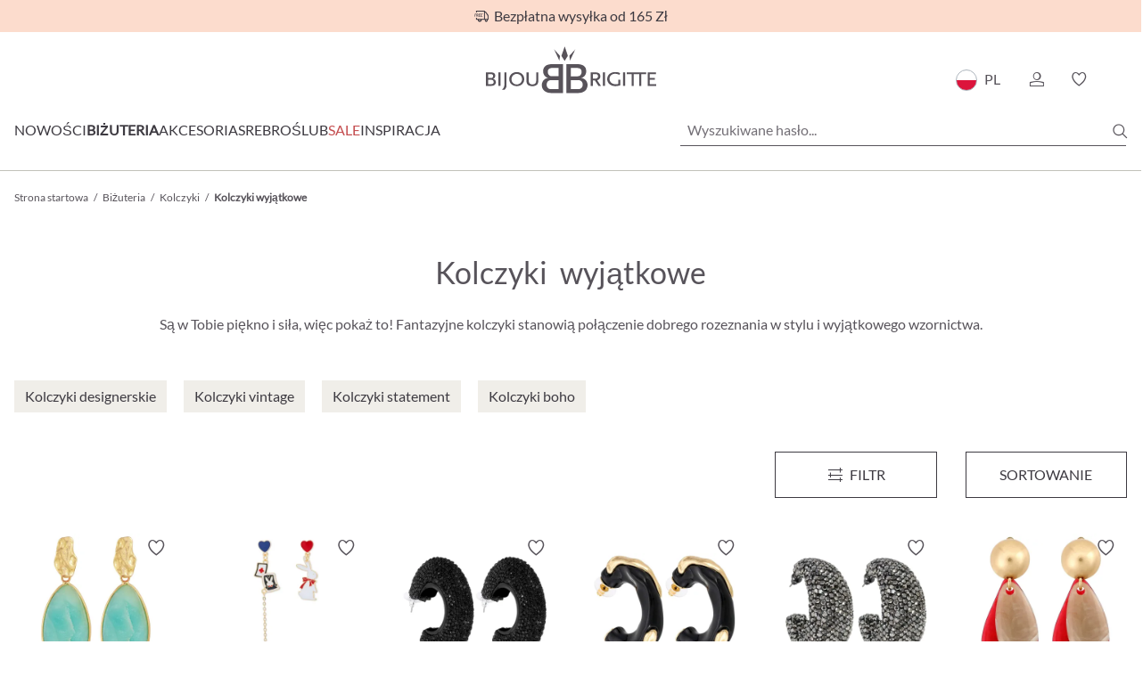

--- FILE ---
content_type: text/html; charset=UTF-8
request_url: https://www.bijou-brigitte.com/pl/bizuteria/kolczyki/kolczyki-wyjatkowe/
body_size: 62634
content:

<!DOCTYPE html>

<html lang="pl-PL"
      itemscope="itemscope"
      itemtype="https://schema.org/WebPage">

                            
    <head>
                                            <meta charset="utf-8">
            
                <meta name="viewport"
          content="width=device-width, initial-scale=1.0, maximum-scale=5.0">

                <meta name="author"
          content="">
    <meta name="robots"
          content="index,follow">
    <meta name="description"
          content="            Unikalne kolczyki, które wyróżnią Twoją stylizację. Idealne na specjalne okazje, dla osób ceniących oryginalność i styl.
        
        ">
    <meta name="robots" content="max-snippet:-1">
    <meta name="google" content="notranslate"/>

                            <meta property="og:url"
                      content="https://www.bijou-brigitte.com/pl/bizuteria/kolczyki/kolczyki-wyjatkowe/">
                <meta property="og:type"
                      content="website">
                <meta property="og:site_name"
                      content="Bijou Brigitte">
                <meta property="og:title"
                      content="Kolczyki Wyjątkowe | Kup Teraz!">
                <meta property="og:description"
                      content="Unikalne kolczyki, które wyróżnią Twoją stylizację. Idealne na specjalne okazje, dla osób ceniących oryginalność i styl.">
                <meta property="og:image"
                      content="https://www.bijou-brigitte.com/media/c9/e4/ef/1674121487/BB-Logo-SW.svg">

                <meta name="twitter:card"
                      content="summary">
                <meta name="twitter:site"
                      content="Bijou Brigitte">
                <meta name="twitter:title"
                      content="Kolczyki Wyjątkowe | Kup Teraz!">
                <meta name="twitter:description"
                      content="Unikalne kolczyki, które wyróżnią Twoją stylizację. Idealne na specjalne okazje, dla osób ceniących oryginalność i styl.">
                <meta name="twitter:image"
                      content="https://www.bijou-brigitte.com/media/c9/e4/ef/1674121487/BB-Logo-SW.svg">
            
                            <meta itemprop="copyrightHolder"
                      content="Bijou Brigitte">
                <meta itemprop="copyrightYear"
                      content="">
                <meta itemprop="isFamilyFriendly"
                      content="true">
                <meta itemprop="image"
                      content="https://www.bijou-brigitte.com/media/c9/e4/ef/1674121487/BB-Logo-SW.svg">
            


                                    <link rel="alternate" hreflang="pl-PL" href="https://www.bijou-brigitte.com/pl/bizuteria/kolczyki/kolczyki-wyjatkowe/"/>
                                <link rel="alternate" hreflang="nl" href="https://www.bijou-brigitte.com/nl/sieraden/oorbellen/bijzondere-oorbellen/"/>
                                                        <link rel="alternate" hreflang="de" href="https://www.bijou-brigitte.com/schmuck/ohrringe/ausgefallene-ohrringe/"/>
                                <link rel="alternate" hreflang="x-default" href="https://www.bijou-brigitte.com/schmuck/ohrringe/ausgefallene-ohrringe/"/>
                                <link rel="alternate" hreflang="fr" href="https://www.bijou-brigitte.com/fr/bijoux/boucles-d-oreilles/boucles-d-oreilles-originales/"/>
                                <link rel="alternate" hreflang="it" href="https://www.bijou-brigitte.com/it/gioielli/orecchini/orecchini-particolari/"/>
                                <link rel="alternate" hreflang="es" href="https://www.bijou-brigitte.com/es/bisuteria/pendientes/pendientes-originales/"/>
                                <link rel="alternate" hreflang="de-AT" href="https://www.bijou-brigitte.com/at/schmuck/ohrringe/ausgefallene-ohrringe/"/>
                    

                    <link rel="shortcut icon"
                  href="https://www.bijou-brigitte.com/media/49/ff/26/1727747738/favicon_(153).ico">
        
                    <link rel="apple-touch-icon"
              href="https://www.bijou-brigitte.com/media/f1/df/85/1705486886/Logo-Thumbnail_(2).png">
    
                        
            <link rel="canonical" href="https://www.bijou-brigitte.com/pl/bizuteria/kolczyki/kolczyki-wyjatkowe/"/>
    
            <title itemprop="name">                    Kolczyki Wyjątkowe | Kup Teraz!
                </title>

                                                                        <link rel="stylesheet"
                      href="https://www.bijou-brigitte.com/theme/63b20f0c59bad5beec0338d7c85eb9d8/css/all.css?1766041447">
                                    
                        <script>
        window.features = {"V6_5_0_0":true,"v6.5.0.0":true,"V6_6_0_0":false,"v6.6.0.0":false,"V6_7_0_0":false,"v6.7.0.0":false,"VUE3":false,"vue3":false,"JOIN_FILTER":false,"join.filter":false,"MEDIA_PATH":false,"media.path":false,"ES_MULTILINGUAL_INDEX":true,"es.multilingual.index":true,"STOCK_HANDLING":true,"stock.handling":true,"ASYNC_THEME_COMPILATION":false,"async.theme.compilation":false,"FEATURE_SWAGCMSEXTENSIONS_1":true,"feature.swagcmsextensions.1":true,"FEATURE_SWAGCMSEXTENSIONS_2":true,"feature.swagcmsextensions.2":true,"FEATURE_SWAGCMSEXTENSIONS_8":true,"feature.swagcmsextensions.8":true,"FEATURE_SWAGCMSEXTENSIONS_63":true,"feature.swagcmsextensions.63":true};
    </script>
        
                
                            <script>
        dataLayer = window.dataLayer || [];
        // Clear the previous ecommerce object
        dataLayer.push({ ecommerce: null });
        // Push regular datalayer
        dataLayer.push({"pageTitle":"Kolczyki Wyj\u0105tkowe | Kup Teraz!","pageSubCategory":"","pageCategoryID":"0797be7af419465f96a02172df1602e6","pageSubCategoryID":"","pageCountryCode":"pl-PL","pageLanguageCode":"Polski","pageVersion":1,"pageTestVariation":"1","pageValue":1,"pageAttributes":"1","pageCategory":"Navigation","visitorLoginState":"Logged Out","visitorType":"NOT LOGGED IN","visitorLifetimeValue":0,"visitorExistingCustomer":"No"});
                // Push new GA4 tags
        dataLayer.push({"event":"view_item_list","ecommerce":{"currency":"PLN","items":[{"item_name":"Kolczyki sztyfty - Turquoise Gem","item_id":"183671787","price":79.95,"item_brand":"Bijou Brigitte","index":1,"quantity":1,"item_list_name":"Category","item_list_id":"Kolczyki wyj\u0105tkowe"},{"item_name":"Kolczyki sztyfty - Playful Hearts","item_id":"780951770","price":44.95,"item_brand":"Bijou Brigitte","index":2,"quantity":1,"item_list_name":"Category","item_list_id":"Kolczyki wyj\u0105tkowe"},{"item_name":"Kolczyki ko\u0142a - Dark Shine","item_id":"780687610","price":79.95,"item_brand":"Bijou Brigitte","index":3,"quantity":1,"item_list_name":"Category","item_list_id":"Kolczyki wyj\u0105tkowe"},{"item_name":"Kolczyki ko\u0142a - Black Twist","item_id":"780899610","price":64.95,"item_brand":"Bijou Brigitte","index":4,"quantity":1,"item_list_name":"Category","item_list_id":"Kolczyki wyj\u0105tkowe"},{"item_name":"Kolczyki ko\u0142a - Dark Dazzle","item_id":"780905610","price":89.95,"item_brand":"Bijou Brigitte","index":5,"quantity":1,"item_list_name":"Category","item_list_id":"Kolczyki wyj\u0105tkowe"},{"item_name":"Klipsy - Scarlet Stack","item_id":"780933505","price":79.95,"item_brand":"Bijou Brigitte","index":6,"quantity":1,"item_list_name":"Category","item_list_id":"Kolczyki wyj\u0105tkowe"},{"item_name":"Kolczyki ko\u0142a - Sparkly Venom","item_id":"780865505","price":79.95,"item_brand":"Bijou Brigitte","index":7,"quantity":1,"item_list_name":"Category","item_list_id":"Kolczyki wyj\u0105tkowe"},{"item_name":"Kolczyki sztyfty - Blue Corals","item_id":"780532640","price":79.95,"item_brand":"Bijou Brigitte","index":8,"quantity":1,"item_list_name":"Category","item_list_id":"Kolczyki wyj\u0105tkowe"},{"item_name":"Kolczyki sztyfty - Snazzy Flower","item_id":"780355505","price":34.95,"item_brand":"Bijou Brigitte","index":9,"quantity":1,"item_list_name":"Category","item_list_id":"Kolczyki wyj\u0105tkowe"},{"item_name":"Kolczyki sztyfty - Shiny Aesthetic","item_id":"780190515","price":54.95,"item_brand":"Bijou Brigitte","index":10,"quantity":1,"item_list_name":"Category","item_list_id":"Kolczyki wyj\u0105tkowe"},{"item_name":"Kolczyki zawieszkami - Red Hearts","item_id":"748324630","price":54.95,"item_brand":"Bijou Brigitte","index":11,"quantity":1,"item_list_name":"Category","item_list_id":"Kolczyki wyj\u0105tkowe"},{"item_name":"Kolczyki sztyfty - Statement Leaves","item_id":"780409610","price":54.95,"item_brand":"Bijou Brigitte","index":12,"quantity":1,"item_list_name":"Category","item_list_id":"Kolczyki wyj\u0105tkowe"},{"item_name":"Kolczyki sztyfty - Golden Mirage","item_id":"780202505","price":54.95,"item_brand":"Bijou Brigitte","index":13,"quantity":1,"item_list_name":"Category","item_list_id":"Kolczyki wyj\u0105tkowe"},{"item_name":"Kolczyki zawieszkami - Golden Spiral","item_id":"411481505","price":99.95,"item_brand":"Bijou Brigitte","index":14,"quantity":1,"item_list_name":"Category","item_list_id":"Kolczyki wyj\u0105tkowe"},{"item_name":"Klipsy - Vintage Circle","item_id":"748745650","price":64.95,"item_brand":"Bijou Brigitte","index":15,"quantity":1,"item_list_name":"Category","item_list_id":"Kolczyki wyj\u0105tkowe"},{"item_name":"Kolczyki sztyfty - Glittering Nature","item_id":"780025770","price":54.95,"item_brand":"Bijou Brigitte","index":16,"quantity":1,"item_list_name":"Category","item_list_id":"Kolczyki wyj\u0105tkowe"},{"item_name":"Kolczyki ko\u0142a - Blue Blossom","item_id":"749488640","price":54.95,"item_brand":"Bijou Brigitte","index":17,"quantity":1,"item_list_name":"Category","item_list_id":"Kolczyki wyj\u0105tkowe"},{"item_name":"Kolczyki ko\u0142a - Matt Moss","item_id":"780028650","price":44.95,"item_brand":"Bijou Brigitte","index":18,"quantity":1,"item_list_name":"Category","item_list_id":"Kolczyki wyj\u0105tkowe"},{"item_name":"Kolczyki sztyfty - Sparkling Night","item_id":"414509505","price":149,"item_brand":"Bijou Brigitte","index":19,"quantity":1,"item_list_name":"Category","item_list_id":"Kolczyki wyj\u0105tkowe"},{"item_name":"Zestaw kolczyk\u00f3w sztyfty - Colorful Enamel","item_id":"749094770","price":44.95,"item_brand":"Bijou Brigitte","index":20,"quantity":1,"item_list_name":"Category","item_list_id":"Kolczyki wyj\u0105tkowe"},{"item_name":"Kolczyki sztyfty - Silvery Spiral","item_id":"413690515","price":99.95,"item_brand":"Bijou Brigitte","index":21,"quantity":1,"item_list_name":"Category","item_list_id":"Kolczyki wyj\u0105tkowe"},{"item_name":"Kolczyki ko\u0142a - Dream Catcher","item_id":"780147700","price":89.95,"item_brand":"Bijou Brigitte","index":22,"quantity":1,"item_list_name":"Category","item_list_id":"Kolczyki wyj\u0105tkowe"},{"item_name":"Kolczyki zawieszkami - Vibrant Beads","item_id":"780155770","price":99.95,"item_brand":"Bijou Brigitte","index":23,"quantity":1,"item_list_name":"Category","item_list_id":"Kolczyki wyj\u0105tkowe"},{"item_name":"Kolczyki zawieszkami - Underwater Life","item_id":"780066620","price":79.95,"item_brand":"Bijou Brigitte","index":24,"quantity":1,"item_list_name":"Category","item_list_id":"Kolczyki wyj\u0105tkowe"},{"item_name":"Kolczyki sztyfty - Vibrant Spring","item_id":"780075660","price":79.95,"item_brand":"Bijou Brigitte","index":25,"quantity":1,"item_list_name":"Category","item_list_id":"Kolczyki wyj\u0105tkowe"},{"item_name":"Kolczyki ko\u0142a - Sea Sparkle","item_id":"749987640","price":99.95,"item_brand":"Bijou Brigitte","index":26,"quantity":1,"item_list_name":"Category","item_list_id":"Kolczyki wyj\u0105tkowe"},{"item_name":"Kolczyki ko\u0142a - Rainbow Shell","item_id":"749965770","price":44.95,"item_brand":"Bijou Brigitte","index":27,"quantity":1,"item_list_name":"Category","item_list_id":"Kolczyki wyj\u0105tkowe"},{"item_name":"Kolczyki sztyfty - Vibrant Tassel","item_id":"749982770","price":64.95,"item_brand":"Bijou Brigitte","index":28,"quantity":1,"item_list_name":"Category","item_list_id":"Kolczyki wyj\u0105tkowe"},{"item_name":"Kolczyki sztyfty - Luminous Garden","item_id":"780026650","price":89.95,"item_brand":"Bijou Brigitte","index":29,"quantity":1,"item_list_name":"Category","item_list_id":"Kolczyki wyj\u0105tkowe"},{"item_name":"Kolczyki zawieszkami - Fuchsia Bloom","item_id":"780045770","price":89.95,"item_brand":"Bijou Brigitte","index":30,"quantity":1,"item_list_name":"Category","item_list_id":"Kolczyki wyj\u0105tkowe"},{"item_name":"Kolczyki ko\u0142a - Fancy Green","item_id":"749910650","price":54.95,"item_brand":"Bijou Brigitte","index":31,"quantity":1,"item_list_name":"Category","item_list_id":"Kolczyki wyj\u0105tkowe"},{"item_name":"Kolczyki sztyfty - Dark Rose","item_id":"749795610","price":29.95,"item_brand":"Bijou Brigitte","index":32,"quantity":1,"item_list_name":"Category","item_list_id":"Kolczyki wyj\u0105tkowe"},{"item_name":"Kolczyki sztyfty - Violet Hearts","item_id":"415199640","price":39.95,"item_brand":"Bijou Brigitte","index":33,"quantity":1,"item_list_name":"Category","item_list_id":"Kolczyki wyj\u0105tkowe"},{"item_name":"Kolczyki sztyfty - Pink Easter","item_id":"414925661","price":64.95,"item_brand":"Bijou Brigitte","index":34,"quantity":1,"item_list_name":"Category","item_list_id":"Kolczyki wyj\u0105tkowe"},{"item_name":"Kolczyki ko\u0142a - Special Silver","item_id":"749623515","price":54.95,"item_brand":"Bijou Brigitte","index":35,"quantity":1,"item_list_name":"Category","item_list_id":"Kolczyki wyj\u0105tkowe"},{"item_name":"Kolczyki sztyfty - Royal Leaves","item_id":"749760640","price":79.95,"item_brand":"Bijou Brigitte","index":36,"quantity":1,"item_list_name":"Category","item_list_id":"Kolczyki wyj\u0105tkowe"},{"item_name":"Kolczyki sztyfty - Elegant Knot","item_id":"749643505","price":79.95,"item_brand":"Bijou Brigitte","index":37,"quantity":1,"item_list_name":"Category","item_list_id":"Kolczyki wyj\u0105tkowe"},{"item_name":"Kolczyki sztyfty - Curved Vibe","item_id":"748096505","price":44.95,"item_brand":"Bijou Brigitte","index":38,"quantity":1,"item_list_name":"Category","item_list_id":"Kolczyki wyj\u0105tkowe"},{"item_name":"Kolczyki sztyfty - Sparkling Leaf","item_id":"749725770","price":89.95,"item_brand":"Bijou Brigitte","index":39,"quantity":1,"item_list_name":"Category","item_list_id":"Kolczyki wyj\u0105tkowe"},{"item_name":"Kolczyki ko\u0142a - Matt Black","item_id":"746657610","price":34.95,"item_brand":"Bijou Brigitte","index":40,"quantity":1,"item_list_name":"Category","item_list_id":"Kolczyki wyj\u0105tkowe"},{"item_name":"Kolczyki sztyfty - Golden Twist","item_id":"749351505","price":54.95,"item_brand":"Bijou Brigitte","index":41,"quantity":1,"item_list_name":"Category","item_list_id":"Kolczyki wyj\u0105tkowe"},{"item_name":"Kolczyki sztyfty - Glamorous Night","item_id":"749099505","price":79.95,"item_brand":"Bijou Brigitte","index":42,"quantity":1,"item_list_name":"Category","item_list_id":"Kolczyki wyj\u0105tkowe"},{"item_name":"Kolczyki - Sweet Bloom","item_id":"110351516","price":99.95,"item_brand":"Bijou Brigitte","index":43,"quantity":1,"item_list_name":"Category","item_list_id":"Kolczyki wyj\u0105tkowe"},{"item_name":"Zestaw kolczyk\u00f3w - The Moon and Star","item_id":"414490505","price":99.95,"item_brand":"Bijou Brigitte","index":44,"quantity":1,"item_list_name":"Category","item_list_id":"Kolczyki wyj\u0105tkowe"},{"item_name":"Kolczyki sztyfty - Screw Shape","item_id":"748231505","price":54.95,"item_brand":"Bijou Brigitte","index":45,"quantity":1,"item_list_name":"Category","item_list_id":"Kolczyki wyj\u0105tkowe"},{"item_name":"Kolczyki ko\u0142a - Moon Shine","item_id":"414507505","price":89.95,"item_brand":"Bijou Brigitte","index":46,"quantity":1,"item_list_name":"Category","item_list_id":"Kolczyki wyj\u0105tkowe"},{"item_name":"Kolczyki sztyfty - Black Sun","item_id":"748176610","price":64.95,"item_brand":"Bijou Brigitte","index":47,"quantity":1,"item_list_name":"Category","item_list_id":"Kolczyki wyj\u0105tkowe"},{"item_name":"Kolczyki ko\u0142a dla m\u0119\u017cczyzn - Pointing Out","item_id":"748133516","price":64.95,"item_brand":"Bijou Brigitte","index":48,"quantity":1,"item_list_name":"Category","item_list_id":"Kolczyki wyj\u0105tkowe"}]}});
                            var google_tag_params = {"ecomm_pagetype":"category","ecomm_pcat":["Kolczyki wyj\u0105tkowe"],"ecomm_prodid":["183671787","780951770","780687610","780899610","780905610","780933505","780865505","780532640","780355505","780190515","748324630","780409610","780202505","411481505","748745650","780025770","749488640","780028650","414509505","749094770","413690515","780147700","780155770","780066620","780075660","749987640","749965770","749982770","780026650","780045770","749910650","749795610","415199640","414925661","749623515","749760640","749643505","748096505","749725770","746657610","749351505","749099505","110351516","414490505","748231505","414507505","748176610","748133516"]};
            dataLayer.push ({
                'event':'remarketingTriggered',
                'google_tag_params': window.google_tag_params
            });
                                        dataLayer.push (
                {"ecommerce":{"currencyCode":"PLN","impressions":[{"name":"Kolczyki sztyfty - Turquoise Gem","id":"183671787","price":79.95,"brand":"Bijou Brigitte","position":1,"list":"Category","category":"Kolczyki wyj\u0105tkowe"},{"name":"Kolczyki sztyfty - Playful Hearts","id":"780951770","price":44.95,"brand":"Bijou Brigitte","position":2,"list":"Category","category":"Kolczyki wyj\u0105tkowe"},{"name":"Kolczyki ko\u0142a - Dark Shine","id":"780687610","price":79.95,"brand":"Bijou Brigitte","position":3,"list":"Category","category":"Kolczyki wyj\u0105tkowe"},{"name":"Kolczyki ko\u0142a - Black Twist","id":"780899610","price":64.95,"brand":"Bijou Brigitte","position":4,"list":"Category","category":"Kolczyki wyj\u0105tkowe"},{"name":"Kolczyki ko\u0142a - Dark Dazzle","id":"780905610","price":89.95,"brand":"Bijou Brigitte","position":5,"list":"Category","category":"Kolczyki wyj\u0105tkowe"},{"name":"Klipsy - Scarlet Stack","id":"780933505","price":79.95,"brand":"Bijou Brigitte","position":6,"list":"Category","category":"Kolczyki wyj\u0105tkowe"},{"name":"Kolczyki ko\u0142a - Sparkly Venom","id":"780865505","price":79.95,"brand":"Bijou Brigitte","position":7,"list":"Category","category":"Kolczyki wyj\u0105tkowe"},{"name":"Kolczyki sztyfty - Blue Corals","id":"780532640","price":79.95,"brand":"Bijou Brigitte","position":8,"list":"Category","category":"Kolczyki wyj\u0105tkowe"},{"name":"Kolczyki sztyfty - Snazzy Flower","id":"780355505","price":34.95,"brand":"Bijou Brigitte","position":9,"list":"Category","category":"Kolczyki wyj\u0105tkowe"},{"name":"Kolczyki sztyfty - Shiny Aesthetic","id":"780190515","price":54.95,"brand":"Bijou Brigitte","position":10,"list":"Category","category":"Kolczyki wyj\u0105tkowe"},{"name":"Kolczyki zawieszkami - Red Hearts","id":"748324630","price":54.95,"brand":"Bijou Brigitte","position":11,"list":"Category","category":"Kolczyki wyj\u0105tkowe"},{"name":"Kolczyki sztyfty - Statement Leaves","id":"780409610","price":54.95,"brand":"Bijou Brigitte","position":12,"list":"Category","category":"Kolczyki wyj\u0105tkowe"},{"name":"Kolczyki sztyfty - Golden Mirage","id":"780202505","price":54.95,"brand":"Bijou Brigitte","position":13,"list":"Category","category":"Kolczyki wyj\u0105tkowe"},{"name":"Kolczyki zawieszkami - Golden Spiral","id":"411481505","price":99.95,"brand":"Bijou Brigitte","position":14,"list":"Category","category":"Kolczyki wyj\u0105tkowe"},{"name":"Klipsy - Vintage Circle","id":"748745650","price":64.95,"brand":"Bijou Brigitte","position":15,"list":"Category","category":"Kolczyki wyj\u0105tkowe"},{"name":"Kolczyki sztyfty - Glittering Nature","id":"780025770","price":54.95,"brand":"Bijou Brigitte","position":16,"list":"Category","category":"Kolczyki wyj\u0105tkowe"},{"name":"Kolczyki ko\u0142a - Blue Blossom","id":"749488640","price":54.95,"brand":"Bijou Brigitte","position":17,"list":"Category","category":"Kolczyki wyj\u0105tkowe"},{"name":"Kolczyki ko\u0142a - Matt Moss","id":"780028650","price":44.95,"brand":"Bijou Brigitte","position":18,"list":"Category","category":"Kolczyki wyj\u0105tkowe"},{"name":"Kolczyki sztyfty - Sparkling Night","id":"414509505","price":149,"brand":"Bijou Brigitte","position":19,"list":"Category","category":"Kolczyki wyj\u0105tkowe"},{"name":"Zestaw kolczyk\u00f3w sztyfty - Colorful Enamel","id":"749094770","price":44.95,"brand":"Bijou Brigitte","position":20,"list":"Category","category":"Kolczyki wyj\u0105tkowe"},{"name":"Kolczyki sztyfty - Silvery Spiral","id":"413690515","price":99.95,"brand":"Bijou Brigitte","position":21,"list":"Category","category":"Kolczyki wyj\u0105tkowe"},{"name":"Kolczyki ko\u0142a - Dream Catcher","id":"780147700","price":89.95,"brand":"Bijou Brigitte","position":22,"list":"Category","category":"Kolczyki wyj\u0105tkowe"},{"name":"Kolczyki zawieszkami - Vibrant Beads","id":"780155770","price":99.95,"brand":"Bijou Brigitte","position":23,"list":"Category","category":"Kolczyki wyj\u0105tkowe"},{"name":"Kolczyki zawieszkami - Underwater Life","id":"780066620","price":79.95,"brand":"Bijou Brigitte","position":24,"list":"Category","category":"Kolczyki wyj\u0105tkowe"},{"name":"Kolczyki sztyfty - Vibrant Spring","id":"780075660","price":79.95,"brand":"Bijou Brigitte","position":25,"list":"Category","category":"Kolczyki wyj\u0105tkowe"},{"name":"Kolczyki ko\u0142a - Sea Sparkle","id":"749987640","price":99.95,"brand":"Bijou Brigitte","position":26,"list":"Category","category":"Kolczyki wyj\u0105tkowe"},{"name":"Kolczyki ko\u0142a - Rainbow Shell","id":"749965770","price":44.95,"brand":"Bijou Brigitte","position":27,"list":"Category","category":"Kolczyki wyj\u0105tkowe"},{"name":"Kolczyki sztyfty - Vibrant Tassel","id":"749982770","price":64.95,"brand":"Bijou Brigitte","position":28,"list":"Category","category":"Kolczyki wyj\u0105tkowe"},{"name":"Kolczyki sztyfty - Luminous Garden","id":"780026650","price":89.95,"brand":"Bijou Brigitte","position":29,"list":"Category","category":"Kolczyki wyj\u0105tkowe"},{"name":"Kolczyki zawieszkami - Fuchsia Bloom","id":"780045770","price":89.95,"brand":"Bijou Brigitte","position":30,"list":"Category","category":"Kolczyki wyj\u0105tkowe"},{"name":"Kolczyki ko\u0142a - Fancy Green","id":"749910650","price":54.95,"brand":"Bijou Brigitte","position":31,"list":"Category","category":"Kolczyki wyj\u0105tkowe"},{"name":"Kolczyki sztyfty - Dark Rose","id":"749795610","price":29.95,"brand":"Bijou Brigitte","position":32,"list":"Category","category":"Kolczyki wyj\u0105tkowe"},{"name":"Kolczyki sztyfty - Violet Hearts","id":"415199640","price":39.95,"brand":"Bijou Brigitte","position":33,"list":"Category","category":"Kolczyki wyj\u0105tkowe"},{"name":"Kolczyki sztyfty - Pink Easter","id":"414925661","price":64.95,"brand":"Bijou Brigitte","position":34,"list":"Category","category":"Kolczyki wyj\u0105tkowe"},{"name":"Kolczyki ko\u0142a - Special Silver","id":"749623515","price":54.95,"brand":"Bijou Brigitte","position":35,"list":"Category","category":"Kolczyki wyj\u0105tkowe"},{"name":"Kolczyki sztyfty - Royal Leaves","id":"749760640","price":79.95,"brand":"Bijou Brigitte","position":36,"list":"Category","category":"Kolczyki wyj\u0105tkowe"},{"name":"Kolczyki sztyfty - Elegant Knot","id":"749643505","price":79.95,"brand":"Bijou Brigitte","position":37,"list":"Category","category":"Kolczyki wyj\u0105tkowe"},{"name":"Kolczyki sztyfty - Curved Vibe","id":"748096505","price":44.95,"brand":"Bijou Brigitte","position":38,"list":"Category","category":"Kolczyki wyj\u0105tkowe"},{"name":"Kolczyki sztyfty - Sparkling Leaf","id":"749725770","price":89.95,"brand":"Bijou Brigitte","position":39,"list":"Category","category":"Kolczyki wyj\u0105tkowe"},{"name":"Kolczyki ko\u0142a - Matt Black","id":"746657610","price":34.95,"brand":"Bijou Brigitte","position":40,"list":"Category","category":"Kolczyki wyj\u0105tkowe"},{"name":"Kolczyki sztyfty - Golden Twist","id":"749351505","price":54.95,"brand":"Bijou Brigitte","position":41,"list":"Category","category":"Kolczyki wyj\u0105tkowe"},{"name":"Kolczyki sztyfty - Glamorous Night","id":"749099505","price":79.95,"brand":"Bijou Brigitte","position":42,"list":"Category","category":"Kolczyki wyj\u0105tkowe"},{"name":"Kolczyki - Sweet Bloom","id":"110351516","price":99.95,"brand":"Bijou Brigitte","position":43,"list":"Category","category":"Kolczyki wyj\u0105tkowe"},{"name":"Zestaw kolczyk\u00f3w - The Moon and Star","id":"414490505","price":99.95,"brand":"Bijou Brigitte","position":44,"list":"Category","category":"Kolczyki wyj\u0105tkowe"},{"name":"Kolczyki sztyfty - Screw Shape","id":"748231505","price":54.95,"brand":"Bijou Brigitte","position":45,"list":"Category","category":"Kolczyki wyj\u0105tkowe"},{"name":"Kolczyki ko\u0142a - Moon Shine","id":"414507505","price":89.95,"brand":"Bijou Brigitte","position":46,"list":"Category","category":"Kolczyki wyj\u0105tkowe"},{"name":"Kolczyki sztyfty - Black Sun","id":"748176610","price":64.95,"brand":"Bijou Brigitte","position":47,"list":"Category","category":"Kolczyki wyj\u0105tkowe"},{"name":"Kolczyki ko\u0142a dla m\u0119\u017cczyzn - Pointing Out","id":"748133516","price":64.95,"brand":"Bijou Brigitte","position":48,"list":"Category","category":"Kolczyki wyj\u0105tkowe"}]}}
            );
                        </script>
            
                        

            
                            <script>
            window.dataLayer = window.dataLayer || [];
            function gtag() { dataLayer.push(arguments); }

            (() => {
                const analyticsStorageEnabled = document.cookie.split(';').some((item) => item.trim().includes('dtgsAllowGtmTracking=1'));
                const adsEnabled = document.cookie.split(';').some((item) => item.trim().includes('google-ads-enabled=1'));

                // Always set a default consent for consent mode v2
                gtag('consent', 'default', {
                    'ad_user_data': adsEnabled ? 'granted' : 'denied',
                    'ad_storage': adsEnabled ? 'granted' : 'denied',
                    'ad_personalization': adsEnabled ? 'granted' : 'denied',
                    'analytics_storage': analyticsStorageEnabled ? 'granted' : 'denied'
                });
            })();
        </script>
            


                                
            

    
             <script>
         		 (function (sCDN, sCDNProject, sCDNWorkspace, sCDNVers) {
			 if (
				 window.localStorage !== null &&
				 typeof window.localStorage === "object" &&
				 typeof window.localStorage.getItem === "function" &&
				 window.sessionStorage !== null &&
				 typeof window.sessionStorage === "object" &&
				 typeof window.sessionStorage.getItem === "function"
			 ) {
				 sCDNVers =
					 window.sessionStorage.getItem("jts_preview_version") ||
					 window.localStorage.getItem("jts_preview_version") ||
					 sCDNVers;
			 }
			 window.jentis = window.jentis || {};
			 window.jentis.config = window.jentis.config || {};
			 window.jentis.config.frontend = window.jentis.config.frontend || {};
			 window.jentis.config.frontend.cdnhost =
				 sCDN + "/get/" + sCDNWorkspace + "/web/" + sCDNVers + "/";
			 window.jentis.config.frontend.vers = sCDNVers;
			 window.jentis.config.frontend.env = sCDNWorkspace;
			 window.jentis.config.frontend.project = sCDNProject;
			 window._jts = window._jts || [];
			 var f = document.getElementsByTagName("script")[0];
			 var j = document.createElement("script");
			 j.async = true;
			 j.src = window.jentis.config.frontend.cdnhost + "ikair6.js";
			 f.parentNode.insertBefore(j, f);
		 })("https://xkii0m.bijou-brigitte.com", "bijou_brigitte_com", "live", "_")

		 _jts.push({track: "pageview"});
		 _jts.push({track: "submit"});
     </script>
     <script>
		 (function (d, id) {
			 if (!window.flowbox) {
				 var f = function () {
					 f.q.push(arguments);
				 };
				 f.q = [];
				 window.flowbox = f;
			 }
			 if (d.getElementById(id)) {
				 return;
			 }
			 var s = d.createElement('script'), fjs = d.scripts[d.scripts.length - 1];
			 s.id = id;
			 s.async = true;
			 s.src = 'https://connect.getflowbox.com/flowbox.js';
			 fjs.parentNode.insertBefore(s, fjs);
		 })(document, 'flowbox-js-embed');
     </script>
 
                                    <script>
                    window.useDefaultCookieConsent = true;
                </script>
                    
                                    <script>
                window.activeNavigationId = '0797be7af419465f96a02172df1602e6';
                window.router = {
                    'frontend.cart.offcanvas': '/pl/checkout/offcanvas',
                    'frontend.cookie.offcanvas': '/pl/cookie/offcanvas',
                    'frontend.checkout.finish.page': '/pl/checkout/finish',
                    'frontend.checkout.info': '/pl/widgets/checkout/info',
                    'frontend.menu.offcanvas': '/pl/widgets/menu/offcanvas',
                    'frontend.cms.page': '/pl/widgets/cms',
                    'frontend.cms.navigation.page': '/pl/widgets/cms/navigation',
                    'frontend.account.addressbook': '/pl/widgets/account/address-book',
                    'frontend.country.country-data': '/pl/country/country-state-data',
                    'frontend.app-system.generate-token': '/pl/app-system/Placeholder/generate-token',
                    };
                window.salesChannelId = '06bb3e3cbba74fc28e2e6593be3d0144';
            </script>
        

        
    <script>
        window.router['widgets.swag.cmsExtensions.quickview'] = '/pl/swag/cms-extensions/quickview';
        window.router['widgets.swag.cmsExtensions.quickview.variant'] = '/pl/swag/cms-extensions/quickview/variant';
    </script>

                                <script>
                
                window.breakpoints = {"xs":0,"sm":576,"md":768,"lg":992,"xl":1200};
            </script>
        
                                    <script>
                    window.customerLoggedInState = 0;

                    window.wishlistEnabled = 1;
                </script>
                    
                        
                            <script>
                window.themeAssetsPublicPath = 'https://www.bijou-brigitte.com/theme/b8e5e6e820c74a9eaaf72a0eda936537/assets/';
            </script>
        
        
                                                                                                <script type="text/javascript" src="https://www.bijou-brigitte.com/theme/63b20f0c59bad5beec0338d7c85eb9d8/js/all.js?1766041447" defer></script>
                                                        

    
    
    

    
        
        
        
        
    
        
                            

                                
    <script>
        window.mollie_javascript_use_shopware = '1'
    </script>

    

    </head>

    <body class="is-ctl-navigation is-act-index bb-club-active">

    
                
                
                            <noscript class="noscript-main">
                
    <div role="alert"
         class="alert alert-info alert-has-icon">
            <div class="alert-icon-container">
                                    <div class="alert-icon">
                    <i class="icon icon-information"></i>
                </div>
                        </div>

                    <div class="alert-content-container">
                                                    
                                    <div class="alert-content">
                                                    Aby w pełnym zakresie korzystać z naszego sklepu, zalecamy aktywować w przeglądarce obsługę JavaScript.
                                            </div>
                
                                                                </div>
            </div>
            </noscript>
        
    

            <header class="header-main">
                    
<div class="bbclub-topbar custom" style="background-color: #FCDCCD;">
    <div class="row g-0">
        <div class="col-12 bbclub-topbar-link-container">
            <span class="icon icon-freeDelivery"></span>Bezpłatna wysyłka od 165 Zł
                    </div>
    </div>
</div>
                                    <div class="container">
                                
                <div class="row">
            <div class="col-12 header-row header-top-bar">
                                    <div class="header-icons-nav-layer">
                        <div class="mobile-nav-icon" data-offcanvas-menu>
                            <span class="long"></span>
                            <span class="short"></span>
                        </div>

                                                    <div class="search-menu-mobile">
                                <button class="btn btn-icon" data-search-toggle-mobile type="button"
                                        aria-label="Szukaj">
                                    <span class="icon icon-search"></span>
                                </button>
                            </div>
                                            </div>

                
                                                    <div class="header-logo">
                            <div class="header-logo-main">
                    <a class="header-logo-main-link"
               href="/pl/"
               title="Przejdź do strony startowej">
                                    <picture class="header-logo-picture">
                                                                                
                                                                                    <source srcset="https://www.bijou-brigitte.com/media/42/24/c2/1675254298/BB-Logo-SW-klein.svg"
                                        media="(max-width: 767px)">
                                                    
                                                                                    <img src="https://www.bijou-brigitte.com/media/c9/e4/ef/1674121487/BB-Logo-SW.svg"
                                     alt="Przejdź do strony startowej"
                                     class="img-fluid header-logo-main-img">
                                                                        </picture>
                            </a>
            </div>
                    </div>
                
                <div class="header-icons-search-layer icons-container">
                                                                                                                    
                                        
    <div class="top-bar-nav-item top-bar-language">
                                                                    
            <div class="languages-menu" data-open-modal data-btn=".languages-btn"
                 data-content=".language-form-container">
                <button class="languages-btn" id="languagesDropdown-top-bar">
                    <span class="top-bar-list-icon language-flag country-pl language-pl"></span>
                    <span class="language-text language-short">PL</span>
                    <span
                            class="language-text language-long">Polska | polski</span>
                </button>

                <div class="language-form-container dropdown-menu dropdown-menu-end">
                    <form method="post"
                          class="language-form"
                          action="/pl/sales-channel/switch"
                          data-form-auto-submit="true">

                        <input type="hidden" name="current_route" value="frontend.navigation.page">
                                                                        <input type="hidden" name="current_route_params"
                               value='&#x7B;&quot;navigationId&quot;&#x3A;&quot;0797be7af419465f96a02172df1602e6&quot;&#x7D;'>

                        <div class="h3 language-headline">Wybierz kraj</div>
                                                                                
                            <div class="top-bar-list"
                                 aria-labelledby="languagesDropdown-top-bar">
                                                                                                            <div
                                                class="top-bar-list-item item-checked"
                                                title="Polska"
                                                tabindex="0">

                                                                                                                                                                                            
                                                <input id="top-bar-46e307214d044af1a5f8c8d8dd5900e1-06bb3e3cbba74fc28e2e6593be3d0144"
                                                       class="top-bar-list-radio"
                                                       value="2cdb8c01794b463cb97040a29fcd64d8"
                                                       name="domainId"
                                                       type="radio"
                                                       tabindex="-1"
                                                         checked>
                                                <label class="top-bar-list-label"
                                                       for="top-bar-46e307214d044af1a5f8c8d8dd5900e1-06bb3e3cbba74fc28e2e6593be3d0144">
                                                    <span
                                                            class="top-bar-list-icon language-flag country-pl language-pl"></span>
                                                    <span>
                                                <span
                                                        class="language-text">Polska</span> polski
                                                    </span>
                                                </label>
                                                                                    </div>
                                                                                                                                                <div
                                                class="top-bar-list-item"
                                                title="Holandia"
                                                tabindex="0">

                                                                                                                                                                                            
                                                <input id="top-bar-61cc12986ea540e7a411ede7c4b98fac-3ece703b1008423d9fd8b25f58298b32"
                                                       class="top-bar-list-radio"
                                                       value="1357d1a841d04fb38328a7eafe28e8f3"
                                                       name="domainId"
                                                       type="radio"
                                                       tabindex="-1"
                                                        >
                                                <label class="top-bar-list-label"
                                                       for="top-bar-61cc12986ea540e7a411ede7c4b98fac-3ece703b1008423d9fd8b25f58298b32">
                                                    <span
                                                            class="top-bar-list-icon language-flag country-nl language-nl"></span>
                                                    <span>
                                                <span
                                                        class="language-text">Holandia</span> nederlands
                                                    </span>
                                                </label>
                                                                                    </div>
                                                                                                                                                <div
                                                class="top-bar-list-item"
                                                title="Niemcy"
                                                tabindex="0">

                                                                                                                                                                                            
                                                <input id="top-bar-2fbb5fe2e29a4d70aa5854ce7ce3e20b-6f1adb1fe2e34e9a8b8cd8c71fcad93b"
                                                       class="top-bar-list-radio"
                                                       value="ccea5de660094487b6838856fcf85d5b"
                                                       name="domainId"
                                                       type="radio"
                                                       tabindex="-1"
                                                        >
                                                <label class="top-bar-list-label"
                                                       for="top-bar-2fbb5fe2e29a4d70aa5854ce7ce3e20b-6f1adb1fe2e34e9a8b8cd8c71fcad93b">
                                                    <span
                                                            class="top-bar-list-icon language-flag country-de language-de"></span>
                                                    <span>
                                                <span
                                                        class="language-text">Niemcy</span> deutsch
                                                    </span>
                                                </label>
                                                                                    </div>
                                                                                                                                                <div
                                                class="top-bar-list-item"
                                                title="Francja"
                                                tabindex="0">

                                                                                                                                                                                            
                                                <input id="top-bar-cc5385b433b649db909197a58a909ee4-91e3cfa4c299464db529108311003965"
                                                       class="top-bar-list-radio"
                                                       value="7126455a0c734f5391c8808eb3174e80"
                                                       name="domainId"
                                                       type="radio"
                                                       tabindex="-1"
                                                        >
                                                <label class="top-bar-list-label"
                                                       for="top-bar-cc5385b433b649db909197a58a909ee4-91e3cfa4c299464db529108311003965">
                                                    <span
                                                            class="top-bar-list-icon language-flag country-fr language-fr"></span>
                                                    <span>
                                                <span
                                                        class="language-text">Francja</span> français
                                                    </span>
                                                </label>
                                                                                    </div>
                                                                                                                                                <div
                                                class="top-bar-list-item"
                                                title="Włochy"
                                                tabindex="0">

                                                                                                                                                                                            
                                                <input id="top-bar-f034a168ea5046dea62fb25efd9c873c-95217c9d217d4fa9a3835322912e42fc"
                                                       class="top-bar-list-radio"
                                                       value="9d71f35ee9c9476fb00b62c483abfe7c"
                                                       name="domainId"
                                                       type="radio"
                                                       tabindex="-1"
                                                        >
                                                <label class="top-bar-list-label"
                                                       for="top-bar-f034a168ea5046dea62fb25efd9c873c-95217c9d217d4fa9a3835322912e42fc">
                                                    <span
                                                            class="top-bar-list-icon language-flag country-it language-it"></span>
                                                    <span>
                                                <span
                                                        class="language-text">Włochy</span> italiano
                                                    </span>
                                                </label>
                                                                                    </div>
                                                                                                                                                <div
                                                class="top-bar-list-item"
                                                title="Hiszpania"
                                                tabindex="0">

                                                                                                                                                                                            
                                                <input id="top-bar-25be4669853c4ff18c74e6fc24af1a7e-979b18158f0c4d2a84466d95b224cc37"
                                                       class="top-bar-list-radio"
                                                       value="9e0a8542bf714146a479a3925d62b83f"
                                                       name="domainId"
                                                       type="radio"
                                                       tabindex="-1"
                                                        >
                                                <label class="top-bar-list-label"
                                                       for="top-bar-25be4669853c4ff18c74e6fc24af1a7e-979b18158f0c4d2a84466d95b224cc37">
                                                    <span
                                                            class="top-bar-list-icon language-flag country-es language-es"></span>
                                                    <span>
                                                <span
                                                        class="language-text">Hiszpania</span> español
                                                    </span>
                                                </label>
                                                                                    </div>
                                                                                                                                                <div
                                                class="top-bar-list-item"
                                                title="Austria"
                                                tabindex="0">

                                                                                                                                                                                            
                                                <input id="top-bar-ad05618e4a274d2292928e42ee853128-d6fbbc40cf0f4b51bda4973b771a7168"
                                                       class="top-bar-list-radio"
                                                       value="f4a65abdda51429d8fe7d3ade5f8f494"
                                                       name="domainId"
                                                       type="radio"
                                                       tabindex="-1"
                                                        >
                                                <label class="top-bar-list-label"
                                                       for="top-bar-ad05618e4a274d2292928e42ee853128-d6fbbc40cf0f4b51bda4973b771a7168">
                                                    <span
                                                            class="top-bar-list-icon language-flag country-de language-at"></span>
                                                    <span>
                                                <span
                                                        class="language-text">Austria</span> deutsch
                                                    </span>
                                                </label>
                                                                                    </div>
                                                                                                </div>
                                            </form>
                </div>
            </div>
        
    </div>

                                                                            <div class="account-menu">
                                                            <a class="btn btn-icon account-menu-btn" role="button" href="/pl/account/login" title="Zaloguj się">
                <span class="icon icon-account"></span>
            </a>
            
                                    </div>
                        
                                                                                                                <div class="header-wishlist">
                                    <a class="btn btn-icon wishlist-btn"
                                       role="button"
                                       href="/pl/wishlist"
                                       title="Lista życzeń"
                                       aria-label="Lista życzeń">
                                                <span class="has-items-bubble header-wishlist-badge"
          id="wishlist-basket"
          data-wishlist-storage="true"
          data-wishlist-storage-options="{&quot;listPath&quot;:&quot;\/pl\/wishlist\/list&quot;,&quot;mergePath&quot;:&quot;\/pl\/wishlist\/merge&quot;,&quot;pageletPath&quot;:&quot;\/pl\/wishlist\/merge\/pagelet&quot;}"
          data-wishlist-widget="true"
    ></span>
    <span class="icon icon-heart"></span>
                                    </a>
                                </div>
                                                    
                                                                            <div class="header-cart" data-offcanvas-cart="true">
                                <a class="btn btn-icon header-cart-btn"
                                   href="/pl/checkout/cart"
                                   title="Koszyk"
                                   aria-label="Koszyk"
                                   data-cart-widget="true">
                                                <span class="has-items-bubble"></span>
    <span class="icon icon-cart"></span>
                                </a>
                            </div>
                                                            </div>
            </div>

            <div class="col-12 header-row header-menu-bar">
                                    <div class="nav-main">
                            <div class="main-navigation"
         id="mainNavigation"
         data-flyout-menu="true">
                                <nav class="nav main-navigation-menu"
                        itemscope="itemscope"
                        itemtype="http://schema.org/SiteNavigationElement">
                        
                        
                                                    
                                                                                            
                                        
    <div class="nav-link-container">
                                                                                                                                                                                                                            
            <a class="nav-link main-navigation-link"
               href="https://www.bijou-brigitte.com/pl/nowosci/"
               itemprop="url"
                                                       title="Nowości">Nowości</a>
                        </div>
                                                                                            
                                        
    <div class="nav-link-container">
                                                                                                                                                                                                                            
            <a class="nav-link main-navigation-link active"
               href="https://www.bijou-brigitte.com/pl/bizuteria/"
               itemprop="url"
                                            data-flyout-menu-trigger="36e5897f531446e1b5b9860b0e477654"
                                                       title="Biżuteria">Biżuteria</a>
                            <button class="main-navigation-keyboard-trigger" aria-label="Pokaż Biżuteria">
                    <span class="icon icon-arrowDown1"></span>
                </button>
                        </div>
                                                                                            
                                        
    <div class="nav-link-container">
                                                                                                                                                                                                                            
            <a class="nav-link main-navigation-link"
               href="https://www.bijou-brigitte.com/pl/akcesoria/"
               itemprop="url"
                                            data-flyout-menu-trigger="ac62567fa97a488eb1b710a4c8f43548"
                                                       title="Akcesoria">Akcesoria</a>
                            <button class="main-navigation-keyboard-trigger" aria-label="Pokaż Akcesoria">
                    <span class="icon icon-arrowDown1"></span>
                </button>
                        </div>
                                                                                            
                                        
    <div class="nav-link-container">
                                                                                                                                                                                                                            
            <a class="nav-link main-navigation-link"
               href="https://www.bijou-brigitte.com/pl/srebro/"
               itemprop="url"
                                            data-flyout-menu-trigger="1254fe40721349e2be0f386dc6270108"
                                                       title="Srebro">Srebro</a>
                            <button class="main-navigation-keyboard-trigger" aria-label="Pokaż Srebro">
                    <span class="icon icon-arrowDown1"></span>
                </button>
                        </div>
                                                                                            
                                        
    <div class="nav-link-container">
                                                                                                                                                                                                                            
            <a class="nav-link main-navigation-link"
               href="https://www.bijou-brigitte.com/pl/slub/"
               itemprop="url"
                                            data-flyout-menu-trigger="723950f5c7cf46c48c20208bad46842c"
                                                       title="Ślub">Ślub</a>
                            <button class="main-navigation-keyboard-trigger" aria-label="Pokaż Ślub">
                    <span class="icon icon-arrowDown1"></span>
                </button>
                        </div>
                                                                                            
                                        
    <div class="nav-link-container">
                                                                                                                                                                                                                            
            <a class="nav-link main-navigation-link"
               href="https://www.bijou-brigitte.com/pl/sale/"
               itemprop="url"
                                                                style="color: #C44D4F;"
                                   title="Sale">Sale</a>
                        </div>
                                                                                            
                                        
    <div class="nav-link-container">
                                                                                                                                                                                                                            
            <a class="nav-link main-navigation-link"
               href="https://www.bijou-brigitte.com/pl/inspiracja/"
               itemprop="url"
                                            data-flyout-menu-trigger="e39fd0d85bdc4beb8d9a6e2752f2ae7a"
                                                       title="Inspiracja">Inspiracja</a>
                            <button class="main-navigation-keyboard-trigger" aria-label="Pokaż Inspiracja">
                    <span class="icon icon-arrowDown1"></span>
                </button>
                        </div>
                                                                        </nav>
                

                                                                                                                                                                                                                                                                                                                                                                                                                                                                                                
                                                <div class="navigation-flyouts">
                                                                                                                                                                                        <div class="navigation-flyout"
         data-flyout-menu-id="36e5897f531446e1b5b9860b0e477654">
        <div class="container-fluid">
                                                    
            <div class="row navigation-flyout-content">
                <div class="col">
        <div class="navigation-flyout-categories">
                                            
                
    <div class="row navigation-flyout-categories is-level-0">
                            
        
                                            
                                        <div class="col-2 navigation-flyout-col">
                                                                                            <a class="nav-item nav-link navigation-flyout-link is-level-0"
                               href="https://www.bijou-brigitte.com/pl/bizuteria/bransoletki/"
                               itemprop="url"
                               tabindex="0"
                               title="Bransoletki">
                                <span itemprop="name">Bransoletki</span>
                            </a>
                                            
                                                                                                
    
    <div class="navigation-flyout-categories is-level-1">
                            
        
                                            
                                        <div class="col navigation-flyout-col">
                                                                                            <a class="nav-item nav-link navigation-flyout-link is-level-1"
                               href="https://www.bijou-brigitte.com/pl/bizuteria/bransoletki/bransoletki-srebrne/"
                               itemprop="url"
                               tabindex="0"
                               title="Bransoletki srebrne">
                                <span itemprop="name">Bransoletki srebrne</span>
                            </a>
                                            
                                                                                                
    
    <div class="navigation-flyout-categories is-level-2">
                            
        
        
            </div>
                                                            </div>
                                                        
                                        <div class="col navigation-flyout-col">
                                                                                            <a class="nav-item nav-link navigation-flyout-link is-level-1"
                               href="https://www.bijou-brigitte.com/pl/bizuteria/bransoletki/bransoletki-zlote/"
                               itemprop="url"
                               tabindex="0"
                               title="Bransoletki złote">
                                <span itemprop="name">Bransoletki złote</span>
                            </a>
                                            
                                                                                                
    
    <div class="navigation-flyout-categories is-level-2">
                            
        
        
            </div>
                                                            </div>
                                                        
                                        <div class="col navigation-flyout-col">
                                                                                            <a class="nav-item nav-link navigation-flyout-link is-level-1"
                               href="https://www.bijou-brigitte.com/pl/bizuteria/bransoletki/bransoletki-rozowo-zlote/"
                               itemprop="url"
                               tabindex="0"
                               title="Bransoletki różowo złote">
                                <span itemprop="name">Bransoletki różowo złote</span>
                            </a>
                                            
                                                                                                
    
    <div class="navigation-flyout-categories is-level-2">
                            
        
        
            </div>
                                                            </div>
                                                        
                                        <div class="col navigation-flyout-col">
                                                                                            <a class="nav-item nav-link navigation-flyout-link is-level-1"
                               href="https://www.bijou-brigitte.com/pl/bizuteria/bransoletki/zestawy-bransoletek/"
                               itemprop="url"
                               tabindex="0"
                               title="Zestawy bransoletek">
                                <span itemprop="name">Zestawy bransoletek</span>
                            </a>
                                            
                                                                                                
    
    <div class="navigation-flyout-categories is-level-2">
                            
        
        
            </div>
                                                            </div>
                                                        
                                        <div class="col navigation-flyout-col">
                                                                                            <a class="nav-item nav-link navigation-flyout-link is-level-1"
                               href="https://www.bijou-brigitte.com/pl/bizuteria/bransoletki/bransoletki-obrecze/"
                               itemprop="url"
                               tabindex="0"
                               title="Bransoletki obręcze">
                                <span itemprop="name">Bransoletki obręcze</span>
                            </a>
                                            
                                                                                                
    
    <div class="navigation-flyout-categories is-level-2">
                            
        
        
            </div>
                                                            </div>
                                                        
                                        <div class="col navigation-flyout-col">
                                                                                            <a class="nav-item nav-link navigation-flyout-link is-level-1"
                               href="https://www.bijou-brigitte.com/pl/bizuteria/bransoletki/bransoletki-perlowe/"
                               itemprop="url"
                               tabindex="0"
                               title="Bransoletki perłowe">
                                <span itemprop="name">Bransoletki perłowe</span>
                            </a>
                                            
                                                                                                
    
    <div class="navigation-flyout-categories is-level-2">
                            
        
        
            </div>
                                                            </div>
                                                        
                                        <div class="col navigation-flyout-col">
                                                                                            <a class="nav-item nav-link navigation-flyout-link is-level-1"
                               href="https://www.bijou-brigitte.com/pl/bizuteria/bransoletki/bransoletki-kolorowe/"
                               itemprop="url"
                               tabindex="0"
                               title="Bransoletki kolorowe">
                                <span itemprop="name">Bransoletki kolorowe</span>
                            </a>
                                            
                                                                                                
    
    <div class="navigation-flyout-categories is-level-2">
                            
        
        
            </div>
                                                            </div>
                                                        
                                        <div class="col navigation-flyout-col">
                                                                                            <a class="nav-item nav-link navigation-flyout-link is-level-1"
                               href="https://www.bijou-brigitte.com/pl/bizuteria/bransoletki/bransoletki-bizuteria/"
                               itemprop="url"
                               tabindex="0"
                               title="Bransoletki biżuteria">
                                <span itemprop="name">Bransoletki biżuteria</span>
                            </a>
                                            
                                                                                                
    
    <div class="navigation-flyout-categories is-level-2">
                            
        
        
            </div>
                                                            </div>
                                                        
                                        <div class="col navigation-flyout-col">
                                                                                            <a class="nav-item nav-link navigation-flyout-link is-level-1"
                               href="https://www.bijou-brigitte.com/pl/bizuteria/bransoletki/bransoletki-z-kamieniami-naturalnymi/"
                               itemprop="url"
                               tabindex="0"
                               title="Bransoletki z kamieniami naturalnymi">
                                <span itemprop="name">Bransoletki z kamieniami naturalnymi</span>
                            </a>
                                            
                                                                                                
    
    <div class="navigation-flyout-categories is-level-2">
                            
        
        
            </div>
                                                            </div>
                                                        
                                        <div class="col navigation-flyout-col">
                                                                                            <a class="nav-item nav-link navigation-flyout-link is-level-1"
                               href="https://www.bijou-brigitte.com/pl/bizuteria/bransoletki/bransoletki-tenisowe/"
                               itemprop="url"
                               tabindex="0"
                               title="Bransoletki tenisowe">
                                <span itemprop="name">Bransoletki tenisowe</span>
                            </a>
                                            
                                                                                                
    
    <div class="navigation-flyout-categories is-level-2">
                            
        
        
            </div>
                                                            </div>
                    
            </div>
                                                            </div>
                                                        
                                        <div class="col-2 navigation-flyout-col">
                                                                                            <a class="nav-item nav-link navigation-flyout-link is-level-0"
                               href="https://www.bijou-brigitte.com/pl/bizuteria/kolczyki/"
                               itemprop="url"
                               tabindex="0"
                               title="Kolczyki">
                                <span itemprop="name">Kolczyki</span>
                            </a>
                                            
                                                                                                
    
    <div class="navigation-flyout-categories is-level-1">
                            
        
                                            
                                        <div class="col navigation-flyout-col">
                                                                                            <a class="nav-item nav-link navigation-flyout-link is-level-1"
                               href="https://www.bijou-brigitte.com/pl/bizuteria/kolczyki/kolczyki-srebrne/"
                               itemprop="url"
                               tabindex="0"
                               title="Kolczyki srebrne">
                                <span itemprop="name">Kolczyki srebrne</span>
                            </a>
                                            
                                                                                                
    
    <div class="navigation-flyout-categories is-level-2">
                            
        
        
            </div>
                                                            </div>
                                                        
                                        <div class="col navigation-flyout-col">
                                                                                            <a class="nav-item nav-link navigation-flyout-link is-level-1"
                               href="https://www.bijou-brigitte.com/pl/bizuteria/kolczyki/kolczyki-zlote/"
                               itemprop="url"
                               tabindex="0"
                               title="Kolczyki złote">
                                <span itemprop="name">Kolczyki złote</span>
                            </a>
                                            
                                                                                                
    
    <div class="navigation-flyout-categories is-level-2">
                            
        
        
            </div>
                                                            </div>
                                                        
                                        <div class="col navigation-flyout-col">
                                                                                            <a class="nav-item nav-link navigation-flyout-link is-level-1"
                               href="https://www.bijou-brigitte.com/pl/bizuteria/kolczyki/kolczyki-rozowe-zloto/"
                               itemprop="url"
                               tabindex="0"
                               title="Kolczyki różowe złoto">
                                <span itemprop="name">Kolczyki różowe złoto</span>
                            </a>
                                            
                                                                                                
    
    <div class="navigation-flyout-categories is-level-2">
                            
        
        
            </div>
                                                            </div>
                                                        
                                        <div class="col navigation-flyout-col">
                                                                                            <a class="nav-item nav-link navigation-flyout-link is-level-1"
                               href="https://www.bijou-brigitte.com/pl/bizuteria/kolczyki/zestawy-kolczykow/"
                               itemprop="url"
                               tabindex="0"
                               title="Zestawy kolczyków">
                                <span itemprop="name">Zestawy kolczyków</span>
                            </a>
                                            
                                                                                                
    
    <div class="navigation-flyout-categories is-level-2">
                            
        
        
            </div>
                                                            </div>
                                                        
                                        <div class="col navigation-flyout-col">
                                                                                            <a class="nav-item nav-link navigation-flyout-link is-level-1"
                               href="https://www.bijou-brigitte.com/pl/bizuteria/kolczyki/kolczyki-sztyfty/"
                               itemprop="url"
                               tabindex="0"
                               title="Kolczyki sztyfty">
                                <span itemprop="name">Kolczyki sztyfty</span>
                            </a>
                                            
                                                                                                
    
    <div class="navigation-flyout-categories is-level-2">
                            
        
        
            </div>
                                                            </div>
                                                        
                                        <div class="col navigation-flyout-col">
                                                                                            <a class="nav-item nav-link navigation-flyout-link is-level-1"
                               href="https://www.bijou-brigitte.com/pl/bizuteria/kolczyki/klipsy/"
                               itemprop="url"
                               tabindex="0"
                               title="Klipsy">
                                <span itemprop="name">Klipsy</span>
                            </a>
                                            
                                                                                                
    
    <div class="navigation-flyout-categories is-level-2">
                            
        
        
            </div>
                                                            </div>
                                                        
                                        <div class="col navigation-flyout-col">
                                                                                            <a class="nav-item nav-link navigation-flyout-link is-level-1"
                               href="https://www.bijou-brigitte.com/pl/bizuteria/kolczyki/kolczyki-kola/"
                               itemprop="url"
                               tabindex="0"
                               title="Kolczyki koła">
                                <span itemprop="name">Kolczyki koła</span>
                            </a>
                                            
                                                                                                
    
    <div class="navigation-flyout-categories is-level-2">
                            
        
        
            </div>
                                                            </div>
                                                        
                                        <div class="col navigation-flyout-col">
                                                                                            <a class="nav-item nav-link navigation-flyout-link is-level-1"
                               href="https://www.bijou-brigitte.com/pl/bizuteria/kolczyki/chunky-hoops/"
                               itemprop="url"
                               tabindex="0"
                               title="Chunky Hoops">
                                <span itemprop="name">Chunky Hoops</span>
                            </a>
                                            
                                                                                                
    
    <div class="navigation-flyout-categories is-level-2">
                            
        
        
            </div>
                                                            </div>
                                                        
                                        <div class="col navigation-flyout-col">
                                                                                            <a class="nav-item nav-link navigation-flyout-link is-level-1"
                               href="https://www.bijou-brigitte.com/pl/bizuteria/kolczyki/kolczyki-bizuteria/"
                               itemprop="url"
                               tabindex="0"
                               title="Kolczyki biżuteria">
                                <span itemprop="name">Kolczyki biżuteria</span>
                            </a>
                                            
                                                                                                
    
    <div class="navigation-flyout-categories is-level-2">
                            
        
        
            </div>
                                                            </div>
                                                        
                                        <div class="col navigation-flyout-col">
                                                                                            <a class="nav-item nav-link navigation-flyout-link is-level-1"
                               href="https://www.bijou-brigitte.com/pl/bizuteria/kolczyki/kolczyki-z-kamieniami-naturalnymi/"
                               itemprop="url"
                               tabindex="0"
                               title="Kolczyki z kamieniami naturalnymi">
                                <span itemprop="name">Kolczyki z kamieniami naturalnymi</span>
                            </a>
                                            
                                                                                                
    
    <div class="navigation-flyout-categories is-level-2">
                            
        
        
            </div>
                                                            </div>
                    
            </div>
                                                            </div>
                                                        
                                        <div class="col-2 navigation-flyout-col">
                                                                                            <a class="nav-item nav-link navigation-flyout-link is-level-0"
                               href="https://www.bijou-brigitte.com/pl/bizuteria/pierscionki/"
                               itemprop="url"
                               tabindex="0"
                               title="Pierścionki">
                                <span itemprop="name">Pierścionki</span>
                            </a>
                                            
                                                                                                
    
    <div class="navigation-flyout-categories is-level-1">
                            
        
                                            
                                        <div class="col navigation-flyout-col">
                                                                                            <a class="nav-item nav-link navigation-flyout-link is-level-1"
                               href="https://www.bijou-brigitte.com/pl/bizuteria/pierscionki/pierscionki-srebrne/"
                               itemprop="url"
                               tabindex="0"
                               title="Pierścionki srebrne">
                                <span itemprop="name">Pierścionki srebrne</span>
                            </a>
                                            
                                                                                                
    
    <div class="navigation-flyout-categories is-level-2">
                            
        
        
            </div>
                                                            </div>
                                                        
                                        <div class="col navigation-flyout-col">
                                                                                            <a class="nav-item nav-link navigation-flyout-link is-level-1"
                               href="https://www.bijou-brigitte.com/pl/bizuteria/pierscionki/pierscionki-zlote/"
                               itemprop="url"
                               tabindex="0"
                               title="Pierścionki złote">
                                <span itemprop="name">Pierścionki złote</span>
                            </a>
                                            
                                                                                                
    
    <div class="navigation-flyout-categories is-level-2">
                            
        
        
            </div>
                                                            </div>
                                                        
                                        <div class="col navigation-flyout-col">
                                                                                            <a class="nav-item nav-link navigation-flyout-link is-level-1"
                               href="https://www.bijou-brigitte.com/pl/bizuteria/pierscionki/pierscionki-rozowo-zlote/"
                               itemprop="url"
                               tabindex="0"
                               title="Pierścionki różowo złote">
                                <span itemprop="name">Pierścionki różowo złote</span>
                            </a>
                                            
                                                                                                
    
    <div class="navigation-flyout-categories is-level-2">
                            
        
        
            </div>
                                                            </div>
                                                        
                                        <div class="col navigation-flyout-col">
                                                                                            <a class="nav-item nav-link navigation-flyout-link is-level-1"
                               href="https://www.bijou-brigitte.com/pl/bizuteria/pierscionki/zestawy-pierscionkow/"
                               itemprop="url"
                               tabindex="0"
                               title="Zestawy pierścionków">
                                <span itemprop="name">Zestawy pierścionków</span>
                            </a>
                                            
                                                                                                
    
    <div class="navigation-flyout-categories is-level-2">
                            
        
        
            </div>
                                                            </div>
                                                        
                                        <div class="col navigation-flyout-col">
                                                                                            <a class="nav-item nav-link navigation-flyout-link is-level-1"
                               href="https://www.bijou-brigitte.com/pl/bizuteria/pierscionki/pierscionki-bizuteria/"
                               itemprop="url"
                               tabindex="0"
                               title="Pierścionki biżuteria">
                                <span itemprop="name">Pierścionki biżuteria</span>
                            </a>
                                            
                                                                                                
    
    <div class="navigation-flyout-categories is-level-2">
                            
        
        
            </div>
                                                            </div>
                                                        
                                        <div class="col navigation-flyout-col">
                                                                                            <a class="nav-item nav-link navigation-flyout-link is-level-1"
                               href="https://www.bijou-brigitte.com/pl/bizuteria/pierscionki/pierscionki-z-kamieniami/"
                               itemprop="url"
                               tabindex="0"
                               title="Pierścionki z kamieniami">
                                <span itemprop="name">Pierścionki z kamieniami</span>
                            </a>
                                            
                                                                                                
    
    <div class="navigation-flyout-categories is-level-2">
                            
        
        
            </div>
                                                            </div>
                                                        
                                        <div class="col navigation-flyout-col">
                                                                                            <a class="nav-item nav-link navigation-flyout-link is-level-1"
                               href="https://www.bijou-brigitte.com/pl/bizuteria/pierscionki/pierscionki-z-kamieniami-naturalnymi/"
                               itemprop="url"
                               tabindex="0"
                               title="Pierścionki z kamieniami naturalnymi">
                                <span itemprop="name">Pierścionki z kamieniami naturalnymi</span>
                            </a>
                                            
                                                                                                
    
    <div class="navigation-flyout-categories is-level-2">
                            
        
        
            </div>
                                                            </div>
                                                        
                                        <div class="col navigation-flyout-col">
                                                                                            <a class="nav-item nav-link navigation-flyout-link is-level-1"
                               href="https://www.bijou-brigitte.com/pl/bizuteria/pierscionki/pierscionki-statement/"
                               itemprop="url"
                               tabindex="0"
                               title="Pierścionki statement">
                                <span itemprop="name">Pierścionki statement</span>
                            </a>
                                            
                                                                                                
    
    <div class="navigation-flyout-categories is-level-2">
                            
        
        
            </div>
                                                            </div>
                                                        
                                        <div class="col navigation-flyout-col">
                                                                                            <a class="nav-item nav-link navigation-flyout-link is-level-1"
                               href="https://www.bijou-brigitte.com/pl/bizuteria/pierscionki/pierscionki-ze-stali-chirurgicznej/"
                               itemprop="url"
                               tabindex="0"
                               title="Pierścionki ze stali chirurgicznej">
                                <span itemprop="name">Pierścionki ze stali chirurgicznej</span>
                            </a>
                                            
                                                                                                
    
    <div class="navigation-flyout-categories is-level-2">
                            
        
        
            </div>
                                                            </div>
                                                        
                                        <div class="col navigation-flyout-col">
                                                                                            <a class="nav-item nav-link navigation-flyout-link is-level-1"
                               href="https://www.bijou-brigitte.com/pl/bizuteria/pierscionki/pierscionki-na-stopy/"
                               itemprop="url"
                               tabindex="0"
                               title="Pierścionki na stopy">
                                <span itemprop="name">Pierścionki na stopy</span>
                            </a>
                                            
                                                                                                
    
    <div class="navigation-flyout-categories is-level-2">
                            
        
        
            </div>
                                                            </div>
                    
            </div>
                                                            </div>
                                                        
                                        <div class="col-2 navigation-flyout-col">
                                                                                            <a class="nav-item nav-link navigation-flyout-link is-level-0"
                               href="https://www.bijou-brigitte.com/pl/bizuteria/naszyjniki/"
                               itemprop="url"
                               tabindex="0"
                               title="Naszyjniki">
                                <span itemprop="name">Naszyjniki</span>
                            </a>
                                            
                                                                                                
    
    <div class="navigation-flyout-categories is-level-1">
                            
        
                                            
                                        <div class="col navigation-flyout-col">
                                                                                            <a class="nav-item nav-link navigation-flyout-link is-level-1"
                               href="https://www.bijou-brigitte.com/pl/bizuteria/naszyjniki/naszyjniki-srebrne/"
                               itemprop="url"
                               tabindex="0"
                               title="Naszyjniki srebrne">
                                <span itemprop="name">Naszyjniki srebrne</span>
                            </a>
                                            
                                                                                                
    
    <div class="navigation-flyout-categories is-level-2">
                            
        
        
            </div>
                                                            </div>
                                                        
                                        <div class="col navigation-flyout-col">
                                                                                            <a class="nav-item nav-link navigation-flyout-link is-level-1"
                               href="https://www.bijou-brigitte.com/pl/bizuteria/naszyjniki/naszyjniki-zlote/"
                               itemprop="url"
                               tabindex="0"
                               title="Naszyjniki złote">
                                <span itemprop="name">Naszyjniki złote</span>
                            </a>
                                            
                                                                                                
    
    <div class="navigation-flyout-categories is-level-2">
                            
        
        
            </div>
                                                            </div>
                                                        
                                        <div class="col navigation-flyout-col">
                                                                                            <a class="nav-item nav-link navigation-flyout-link is-level-1"
                               href="https://www.bijou-brigitte.com/pl/bizuteria/naszyjniki/naszyjniki-rozowo-zlote/"
                               itemprop="url"
                               tabindex="0"
                               title="Naszyjniki różowo złote">
                                <span itemprop="name">Naszyjniki różowo złote</span>
                            </a>
                                            
                                                                                                
    
    <div class="navigation-flyout-categories is-level-2">
                            
        
        
            </div>
                                                            </div>
                                                        
                                        <div class="col navigation-flyout-col">
                                                                                            <a class="nav-item nav-link navigation-flyout-link is-level-1"
                               href="https://www.bijou-brigitte.com/pl/bizuteria/naszyjniki/naszyjniki-z-zawieszkami/"
                               itemprop="url"
                               tabindex="0"
                               title="Naszyjniki z zawieszkami">
                                <span itemprop="name">Naszyjniki z zawieszkami</span>
                            </a>
                                            
                                                                                                
    
    <div class="navigation-flyout-categories is-level-2">
                            
        
        
            </div>
                                                            </div>
                                                        
                                        <div class="col navigation-flyout-col">
                                                                                            <a class="nav-item nav-link navigation-flyout-link is-level-1"
                               href="https://www.bijou-brigitte.com/pl/bizuteria/naszyjniki/naszyjniki-warstwowe/"
                               itemprop="url"
                               tabindex="0"
                               title="Naszyjniki warstwowe">
                                <span itemprop="name">Naszyjniki warstwowe</span>
                            </a>
                                            
                                                                                                
    
    <div class="navigation-flyout-categories is-level-2">
                            
        
        
            </div>
                                                            </div>
                                                        
                                        <div class="col navigation-flyout-col">
                                                                                            <a class="nav-item nav-link navigation-flyout-link is-level-1"
                               href="https://www.bijou-brigitte.com/pl/bizuteria/naszyjniki/naszyjniki-statement/"
                               itemprop="url"
                               tabindex="0"
                               title="Naszyjniki statement">
                                <span itemprop="name">Naszyjniki statement</span>
                            </a>
                                            
                                                                                                
    
    <div class="navigation-flyout-categories is-level-2">
                            
        
        
            </div>
                                                            </div>
                                                        
                                        <div class="col navigation-flyout-col">
                                                                                            <a class="nav-item nav-link navigation-flyout-link is-level-1"
                               href="https://www.bijou-brigitte.com/pl/bizuteria/naszyjniki/naszyjniki-z-kamieniami-naturalnymi/"
                               itemprop="url"
                               tabindex="0"
                               title="Naszyjniki z kamieniami naturalnymi">
                                <span itemprop="name">Naszyjniki z kamieniami naturalnymi</span>
                            </a>
                                            
                                                                                                
    
    <div class="navigation-flyout-categories is-level-2">
                            
        
        
            </div>
                                                            </div>
                                                        
                                        <div class="col navigation-flyout-col">
                                                                                            <a class="nav-item nav-link navigation-flyout-link is-level-1"
                               href="https://www.bijou-brigitte.com/pl/bizuteria/naszyjniki/naszyjniki-bizuteria/"
                               itemprop="url"
                               tabindex="0"
                               title="Naszyjniki biżuteria ">
                                <span itemprop="name">Naszyjniki biżuteria </span>
                            </a>
                                            
                                                                                                
    
    <div class="navigation-flyout-categories is-level-2">
                            
        
        
            </div>
                                                            </div>
                                                        
                                        <div class="col navigation-flyout-col">
                                                                                            <a class="nav-item nav-link navigation-flyout-link is-level-1"
                               href="https://www.bijou-brigitte.com/pl/bizuteria/naszyjniki/chokery/"
                               itemprop="url"
                               tabindex="0"
                               title="Chokery">
                                <span itemprop="name">Chokery</span>
                            </a>
                                            
                                                                                                
    
    <div class="navigation-flyout-categories is-level-2">
                            
        
        
            </div>
                                                            </div>
                                                        
                                        <div class="col navigation-flyout-col">
                                                                                            <a class="nav-item nav-link navigation-flyout-link is-level-1"
                               href="https://www.bijou-brigitte.com/pl/bizuteria/naszyjniki/naszyjniki-z-perlami/"
                               itemprop="url"
                               tabindex="0"
                               title="Naszyjniki z perłami">
                                <span itemprop="name">Naszyjniki z perłami</span>
                            </a>
                                            
                                                                                                
    
    <div class="navigation-flyout-categories is-level-2">
                            
        
        
            </div>
                                                            </div>
                    
            </div>
                                                            </div>
                                                        
                                        <div class="col-2 navigation-flyout-col">
                                                                                            <a class="nav-item nav-link navigation-flyout-link is-level-0"
                               href="https://www.bijou-brigitte.com/pl/bizuteria/piercingi/"
                               itemprop="url"
                               tabindex="0"
                               title="Piercingi">
                                <span itemprop="name">Piercingi</span>
                            </a>
                                            
                                                                                                
    
    <div class="navigation-flyout-categories is-level-1">
                            
        
                                            
                                        <div class="col navigation-flyout-col">
                                                                                            <a class="nav-item nav-link navigation-flyout-link is-level-1"
                               href="https://www.bijou-brigitte.com/pl/bizuteria/piercingi/piercingi-do-pepka/"
                               itemprop="url"
                               tabindex="0"
                               title="Piercingi do pępka">
                                <span itemprop="name">Piercingi do pępka</span>
                            </a>
                                            
                                                                                                
    
    <div class="navigation-flyout-categories is-level-2">
                            
        
        
            </div>
                                                            </div>
                                                        
                                        <div class="col navigation-flyout-col">
                                                                                            <a class="nav-item nav-link navigation-flyout-link is-level-1"
                               href="https://www.bijou-brigitte.com/pl/bizuteria/piercingi/piercingi-do-wargi/"
                               itemprop="url"
                               tabindex="0"
                               title="Piercingi do wargi">
                                <span itemprop="name">Piercingi do wargi</span>
                            </a>
                                            
                                                                                                
    
    <div class="navigation-flyout-categories is-level-2">
                            
        
        
            </div>
                                                            </div>
                                                        
                                        <div class="col navigation-flyout-col">
                                                                                            <a class="nav-item nav-link navigation-flyout-link is-level-1"
                               href="https://www.bijou-brigitte.com/pl/bizuteria/piercingi/piercingi-do-nosa/"
                               itemprop="url"
                               tabindex="0"
                               title="Piercingi do nosa">
                                <span itemprop="name">Piercingi do nosa</span>
                            </a>
                                            
                                                                                                
    
    <div class="navigation-flyout-categories is-level-2">
                            
        
        
            </div>
                                                            </div>
                                                        
                                        <div class="col navigation-flyout-col">
                                                                                            <a class="nav-item nav-link navigation-flyout-link is-level-1"
                               href="https://www.bijou-brigitte.com/pl/bizuteria/piercingi/piercingi-zlote/"
                               itemprop="url"
                               tabindex="0"
                               title="Piercingi złote">
                                <span itemprop="name">Piercingi złote</span>
                            </a>
                                            
                                                                                                
    
    <div class="navigation-flyout-categories is-level-2">
                            
        
        
            </div>
                                                            </div>
                                                        
                                        <div class="col navigation-flyout-col">
                                                                                            <a class="nav-item nav-link navigation-flyout-link is-level-1"
                               href="https://www.bijou-brigitte.com/pl/bizuteria/piercingi/zestawy-piercingu/"
                               itemprop="url"
                               tabindex="0"
                               title="Zestawy piercingu">
                                <span itemprop="name">Zestawy piercingu</span>
                            </a>
                                            
                                                                                                
    
    <div class="navigation-flyout-categories is-level-2">
                            
        
        
            </div>
                                                            </div>
                                                        
                                        <div class="col navigation-flyout-col">
                                                                                            <a class="nav-item nav-link navigation-flyout-link is-level-1"
                               href="https://www.bijou-brigitte.com/pl/bizuteria/piercingi/piercingi-srebrne/"
                               itemprop="url"
                               tabindex="0"
                               title="Piercingi srebrne">
                                <span itemprop="name">Piercingi srebrne</span>
                            </a>
                                            
                                                                                                
    
    <div class="navigation-flyout-categories is-level-2">
                            
        
        
            </div>
                                                            </div>
                    
            </div>
                                                            </div>
                                                        
                                        <div class="col-2 navigation-flyout-col">
                                                                                            <a class="nav-item nav-link navigation-flyout-link is-level-0"
                               href="https://www.bijou-brigitte.com/pl/bizuteria/bizuteria-meska/"
                               itemprop="url"
                               tabindex="0"
                               title="Biżuteria męska">
                                <span itemprop="name">Biżuteria męska</span>
                            </a>
                                            
                                                                                                
    
    <div class="navigation-flyout-categories is-level-1">
                            
        
                                            
                                        <div class="col navigation-flyout-col">
                                                                                            <a class="nav-item nav-link navigation-flyout-link is-level-1"
                               href="https://www.bijou-brigitte.com/pl/bizuteria/bizuteria-meska/bransoletki-meskie/"
                               itemprop="url"
                               tabindex="0"
                               title="Bransoletki męskie">
                                <span itemprop="name">Bransoletki męskie</span>
                            </a>
                                            
                                                                                                
    
    <div class="navigation-flyout-categories is-level-2">
                            
        
        
            </div>
                                                            </div>
                                                        
                                        <div class="col navigation-flyout-col">
                                                                                            <a class="nav-item nav-link navigation-flyout-link is-level-1"
                               href="https://www.bijou-brigitte.com/pl/bizuteria/bizuteria-meska/kolczyki-meskie/"
                               itemprop="url"
                               tabindex="0"
                               title="Kolczyki męskie">
                                <span itemprop="name">Kolczyki męskie</span>
                            </a>
                                            
                                                                                                
    
    <div class="navigation-flyout-categories is-level-2">
                            
        
        
            </div>
                                                            </div>
                                                        
                                        <div class="col navigation-flyout-col">
                                                                                            <a class="nav-item nav-link navigation-flyout-link is-level-1"
                               href="https://www.bijou-brigitte.com/pl/bizuteria/bizuteria-meska/meskie-pierscionki/"
                               itemprop="url"
                               tabindex="0"
                               title="Męskie pierścionki">
                                <span itemprop="name">Męskie pierścionki</span>
                            </a>
                                            
                                                                                                
    
    <div class="navigation-flyout-categories is-level-2">
                            
        
        
            </div>
                                                            </div>
                                                        
                                        <div class="col navigation-flyout-col">
                                                                                            <a class="nav-item nav-link navigation-flyout-link is-level-1"
                               href="https://www.bijou-brigitte.com/pl/bizuteria/bizuteria-meska/naszyjniki-meskie/"
                               itemprop="url"
                               tabindex="0"
                               title="Naszyjniki męskie">
                                <span itemprop="name">Naszyjniki męskie</span>
                            </a>
                                            
                                                                                                
    
    <div class="navigation-flyout-categories is-level-2">
                            
        
        
            </div>
                                                            </div>
                    
            </div>
                                                            </div>
                    
            </div>
                    </div>
    </div>

                    </div>
                        </div>
    </div>
                                                                                                                                    <div class="navigation-flyout"
         data-flyout-menu-id="ac62567fa97a488eb1b710a4c8f43548">
        <div class="container-fluid">
                                                    
            <div class="row navigation-flyout-content">
                <div class="col">
        <div class="navigation-flyout-categories">
                                            
                
    <div class="row navigation-flyout-categories is-level-0">
                            
        
                                            
                                        <div class="col-2 navigation-flyout-col">
                                                                                            <a class="nav-item nav-link navigation-flyout-link is-level-0"
                               href="https://www.bijou-brigitte.com/pl/akcesoria/ozdoby-do-wlosow/"
                               itemprop="url"
                               tabindex="0"
                               title="Ozdoby do włosów">
                                <span itemprop="name">Ozdoby do włosów</span>
                            </a>
                                            
                                                                                                
    
    <div class="navigation-flyout-categories is-level-1">
                            
        
                                            
                                        <div class="col navigation-flyout-col">
                                                                                            <a class="nav-item nav-link navigation-flyout-link is-level-1"
                               href="https://www.bijou-brigitte.com/pl/akcesoria/ozdoby-do-wlosow/ozdoby-slubne-do-wlosow/"
                               itemprop="url"
                               tabindex="0"
                               title="Ozdoby ślubne do włosów">
                                <span itemprop="name">Ozdoby ślubne do włosów</span>
                            </a>
                                            
                                                                                                
    
    <div class="navigation-flyout-categories is-level-2">
                            
        
        
            </div>
                                                            </div>
                                                        
                                        <div class="col navigation-flyout-col">
                                                                                            <a class="nav-item nav-link navigation-flyout-link is-level-1"
                               href="https://www.bijou-brigitte.com/pl/akcesoria/ozdoby-do-wlosow/obrecz-do-wlosow/"
                               itemprop="url"
                               tabindex="0"
                               title="Obręcz do włosów">
                                <span itemprop="name">Obręcz do włosów</span>
                            </a>
                                            
                                                                                                
    
    <div class="navigation-flyout-categories is-level-2">
                            
        
        
            </div>
                                                            </div>
                                                        
                                        <div class="col navigation-flyout-col">
                                                                                            <a class="nav-item nav-link navigation-flyout-link is-level-1"
                               href="https://www.bijou-brigitte.com/pl/akcesoria/ozdoby-do-wlosow/opaski-do-wlosow/"
                               itemprop="url"
                               tabindex="0"
                               title="Opaski do włosów">
                                <span itemprop="name">Opaski do włosów</span>
                            </a>
                                            
                                                                                                
    
    <div class="navigation-flyout-categories is-level-2">
                            
        
        
            </div>
                                                            </div>
                                                        
                                        <div class="col navigation-flyout-col">
                                                                                            <a class="nav-item nav-link navigation-flyout-link is-level-1"
                               href="https://www.bijou-brigitte.com/pl/akcesoria/ozdoby-do-wlosow/spinki-do-wlosow/"
                               itemprop="url"
                               tabindex="0"
                               title="Spinki do włosów">
                                <span itemprop="name">Spinki do włosów</span>
                            </a>
                                            
                                                                                                
    
    <div class="navigation-flyout-categories is-level-2">
                            
        
        
            </div>
                                                            </div>
                                                        
                                        <div class="col navigation-flyout-col">
                                                                                            <a class="nav-item nav-link navigation-flyout-link is-level-1"
                               href="https://www.bijou-brigitte.com/pl/akcesoria/ozdoby-do-wlosow/klamry-do-wlosow/"
                               itemprop="url"
                               tabindex="0"
                               title="Klamry do włosów">
                                <span itemprop="name">Klamry do włosów</span>
                            </a>
                                            
                                                                                                
    
    <div class="navigation-flyout-categories is-level-2">
                            
        
        
            </div>
                                                            </div>
                                                        
                                        <div class="col navigation-flyout-col">
                                                                                            <a class="nav-item nav-link navigation-flyout-link is-level-1"
                               href="https://www.bijou-brigitte.com/pl/akcesoria/ozdoby-do-wlosow/kokardy-do-wlosow/"
                               itemprop="url"
                               tabindex="0"
                               title="Kokardy do włosów">
                                <span itemprop="name">Kokardy do włosów</span>
                            </a>
                                            
                                                                                                
    
    <div class="navigation-flyout-categories is-level-2">
                            
        
        
            </div>
                                                            </div>
                                                        
                                        <div class="col navigation-flyout-col">
                                                                                            <a class="nav-item nav-link navigation-flyout-link is-level-1"
                               href="https://www.bijou-brigitte.com/pl/akcesoria/ozdoby-do-wlosow/grzebyki-do-wlosow/"
                               itemprop="url"
                               tabindex="0"
                               title="Grzebyki do włosów">
                                <span itemprop="name">Grzebyki do włosów</span>
                            </a>
                                            
                                                                                                
    
    <div class="navigation-flyout-categories is-level-2">
                            
        
        
            </div>
                                                            </div>
                                                        
                                        <div class="col navigation-flyout-col">
                                                                                            <a class="nav-item nav-link navigation-flyout-link is-level-1"
                               href="https://www.bijou-brigitte.com/pl/akcesoria/ozdoby-do-wlosow/gumki-do-wlosow/"
                               itemprop="url"
                               tabindex="0"
                               title="Gumki do włosów">
                                <span itemprop="name">Gumki do włosów</span>
                            </a>
                                            
                                                                                                
    
    <div class="navigation-flyout-categories is-level-2">
                            
        
        
            </div>
                                                            </div>
                                                        
                                        <div class="col navigation-flyout-col">
                                                                                            <a class="nav-item nav-link navigation-flyout-link is-level-1"
                               href="https://www.bijou-brigitte.com/pl/akcesoria/ozdoby-do-wlosow/wsuwki-do-wlosow/"
                               itemprop="url"
                               tabindex="0"
                               title="Wsuwki do włosów">
                                <span itemprop="name">Wsuwki do włosów</span>
                            </a>
                                            
                                                                                                
    
    <div class="navigation-flyout-categories is-level-2">
                            
        
        
            </div>
                                                            </div>
                                                        
                                        <div class="col navigation-flyout-col">
                                                                                            <a class="nav-item nav-link navigation-flyout-link is-level-1"
                               href="https://www.bijou-brigitte.com/pl/akcesoria/ozdoby-do-wlosow/akcesoria-do-wlosow/"
                               itemprop="url"
                               tabindex="0"
                               title="Akcesoria do włosów">
                                <span itemprop="name">Akcesoria do włosów</span>
                            </a>
                                            
                                                                                                
    
    <div class="navigation-flyout-categories is-level-2">
                            
        
        
            </div>
                                                            </div>
                    
            </div>
                                                            </div>
                                                        
                                        <div class="col-2 navigation-flyout-col">
                                                                                            <a class="nav-item nav-link navigation-flyout-link is-level-0"
                               href="https://www.bijou-brigitte.com/pl/akcesoria/nakrycie-glowy/"
                               itemprop="url"
                               tabindex="0"
                               title="Nakrycie głowy">
                                <span itemprop="name">Nakrycie głowy</span>
                            </a>
                                            
                                                                                                
    
    <div class="navigation-flyout-categories is-level-1">
                            
        
                                            
                                        <div class="col navigation-flyout-col">
                                                                                            <a class="nav-item nav-link navigation-flyout-link is-level-1"
                               href="https://www.bijou-brigitte.com/pl/akcesoria/nakrycie-glowy/czapki-i-opaski-na-glowe/"
                               itemprop="url"
                               tabindex="0"
                               title="Czapki i opaski na głowę">
                                <span itemprop="name">Czapki i opaski na głowę</span>
                            </a>
                                            
                                                                                                
    
    <div class="navigation-flyout-categories is-level-2">
                            
        
        
            </div>
                                                            </div>
                                                        
                                        <div class="col navigation-flyout-col">
                                                                                            <a class="nav-item nav-link navigation-flyout-link is-level-1"
                               href="https://www.bijou-brigitte.com/pl/akcesoria/nakrycie-glowy/kapelusze/"
                               itemprop="url"
                               tabindex="0"
                               title="Kapelusze">
                                <span itemprop="name">Kapelusze</span>
                            </a>
                                            
                                                                                                
    
    <div class="navigation-flyout-categories is-level-2">
                            
        
        
            </div>
                                                            </div>
                                                        
                                        <div class="col navigation-flyout-col">
                                                                                            <a class="nav-item nav-link navigation-flyout-link is-level-1"
                               href="https://www.bijou-brigitte.com/pl/akcesoria/nakrycie-glowy/beanie/"
                               itemprop="url"
                               tabindex="0"
                               title="Beanie">
                                <span itemprop="name">Beanie</span>
                            </a>
                                            
                                                                                                
    
    <div class="navigation-flyout-categories is-level-2">
                            
        
        
            </div>
                                                            </div>
                    
            </div>
                                                            </div>
                                                        
                                        <div class="col-2 navigation-flyout-col">
                                                                                            <a class="nav-item nav-link navigation-flyout-link is-level-0"
                               href="https://www.bijou-brigitte.com/pl/akcesoria/akcesoria-modowe/"
                               itemprop="url"
                               tabindex="0"
                               title="Akcesoria modowe">
                                <span itemprop="name">Akcesoria modowe</span>
                            </a>
                                            
                                                                                                
    
    <div class="navigation-flyout-categories is-level-1">
                            
        
                                            
                                        <div class="col navigation-flyout-col">
                                                                                            <a class="nav-item nav-link navigation-flyout-link is-level-1"
                               href="https://www.bijou-brigitte.com/pl/akcesoria/akcesoria-modowe/zegarki/"
                               itemprop="url"
                               tabindex="0"
                               title="Zegarki">
                                <span itemprop="name">Zegarki</span>
                            </a>
                                            
                                                                                                
    
    <div class="navigation-flyout-categories is-level-2">
                            
        
        
            </div>
                                                            </div>
                                                        
                                        <div class="col navigation-flyout-col">
                                                                                            <a class="nav-item nav-link navigation-flyout-link is-level-1"
                               href="https://www.bijou-brigitte.com/pl/akcesoria/akcesoria-modowe/broszki/"
                               itemprop="url"
                               tabindex="0"
                               title="Broszki">
                                <span itemprop="name">Broszki</span>
                            </a>
                                            
                                                                                                
    
    <div class="navigation-flyout-categories is-level-2">
                            
        
        
            </div>
                                                            </div>
                                                        
                                        <div class="col navigation-flyout-col">
                                                                                            <a class="nav-item nav-link navigation-flyout-link is-level-1"
                               href="https://www.bijou-brigitte.com/pl/akcesoria/akcesoria-modowe/bransoletki-na-kostki/"
                               itemprop="url"
                               tabindex="0"
                               title="Bransoletki na kostki">
                                <span itemprop="name">Bransoletki na kostki</span>
                            </a>
                                            
                                                                                                
    
    <div class="navigation-flyout-categories is-level-2">
                            
        
        
            </div>
                                                            </div>
                                                        
                                        <div class="col navigation-flyout-col">
                                                                                            <a class="nav-item nav-link navigation-flyout-link is-level-1"
                               href="https://www.bijou-brigitte.com/pl/akcesoria/akcesoria-modowe/portfele/"
                               itemprop="url"
                               tabindex="0"
                               title="Portfele">
                                <span itemprop="name">Portfele</span>
                            </a>
                                            
                                                                                                
    
    <div class="navigation-flyout-categories is-level-2">
                            
        
        
            </div>
                                                            </div>
                                                        
                                        <div class="col navigation-flyout-col">
                                                                                            <a class="nav-item nav-link navigation-flyout-link is-level-1"
                               href="https://www.bijou-brigitte.com/pl/akcesoria/akcesoria-modowe/czesci-zamienne-do-bizuterii/"
                               itemprop="url"
                               tabindex="0"
                               title="Części zamienne do biżuterii">
                                <span itemprop="name">Części zamienne do biżuterii</span>
                            </a>
                                            
                                                                                                
    
    <div class="navigation-flyout-categories is-level-2">
                            
        
        
            </div>
                                                            </div>
                                                        
                                        <div class="col navigation-flyout-col">
                                                                                            <a class="nav-item nav-link navigation-flyout-link is-level-1"
                               href="https://www.bijou-brigitte.com/pl/akcesoria/akcesoria-modowe/zawieszki/"
                               itemprop="url"
                               tabindex="0"
                               title="Zawieszki">
                                <span itemprop="name">Zawieszki</span>
                            </a>
                                            
                                                                                                
    
    <div class="navigation-flyout-categories is-level-2">
                            
        
        
            </div>
                                                            </div>
                                                        
                                        <div class="col navigation-flyout-col">
                                                                                            <a class="nav-item nav-link navigation-flyout-link is-level-1"
                               href="https://www.bijou-brigitte.com/pl/akcesoria/akcesoria-modowe/pudelka-na-bizuterie/"
                               itemprop="url"
                               tabindex="0"
                               title="Pudełka na biżuterię">
                                <span itemprop="name">Pudełka na biżuterię</span>
                            </a>
                                            
                                                                                                
    
    <div class="navigation-flyout-categories is-level-2">
                            
        
        
            </div>
                                                            </div>
                    
            </div>
                                                            </div>
                                                        
                                        <div class="col-2 navigation-flyout-col">
                                                                                            <a class="nav-item nav-link navigation-flyout-link is-level-0"
                               href="https://www.bijou-brigitte.com/pl/akcesoria/apaszki-i-szaliki/"
                               itemprop="url"
                               tabindex="0"
                               title="Apaszki i szaliki">
                                <span itemprop="name">Apaszki i szaliki</span>
                            </a>
                                            
                                                                                                
    
    <div class="navigation-flyout-categories is-level-1">
                            
        
                                            
                                        <div class="col navigation-flyout-col">
                                                                                            <a class="nav-item nav-link navigation-flyout-link is-level-1"
                               href="https://www.bijou-brigitte.com/pl/akcesoria/apaszki-i-szaliki/bandany/"
                               itemprop="url"
                               tabindex="0"
                               title="Bandany">
                                <span itemprop="name">Bandany</span>
                            </a>
                                            
                                                                                                
    
    <div class="navigation-flyout-categories is-level-2">
                            
        
        
            </div>
                                                            </div>
                                                        
                                        <div class="col navigation-flyout-col">
                                                                                            <a class="nav-item nav-link navigation-flyout-link is-level-1"
                               href="https://www.bijou-brigitte.com/pl/akcesoria/apaszki-i-szaliki/apaszki/"
                               itemprop="url"
                               tabindex="0"
                               title="Apaszki">
                                <span itemprop="name">Apaszki</span>
                            </a>
                                            
                                                                                                
    
    <div class="navigation-flyout-categories is-level-2">
                            
        
        
            </div>
                                                            </div>
                                                        
                                        <div class="col navigation-flyout-col">
                                                                                            <a class="nav-item nav-link navigation-flyout-link is-level-1"
                               href="https://www.bijou-brigitte.com/pl/akcesoria/apaszki-i-szaliki/szaliki/"
                               itemprop="url"
                               tabindex="0"
                               title="Szaliki">
                                <span itemprop="name">Szaliki</span>
                            </a>
                                            
                                                                                                
    
    <div class="navigation-flyout-categories is-level-2">
                            
        
        
            </div>
                                                            </div>
                                                        
                                        <div class="col navigation-flyout-col">
                                                                                            <a class="nav-item nav-link navigation-flyout-link is-level-1"
                               href="https://www.bijou-brigitte.com/pl/akcesoria/apaszki-i-szaliki/apaszki-jedwabne/"
                               itemprop="url"
                               tabindex="0"
                               title="Apaszki jedwabne">
                                <span itemprop="name">Apaszki jedwabne</span>
                            </a>
                                            
                                                                                                
    
    <div class="navigation-flyout-categories is-level-2">
                            
        
        
            </div>
                                                            </div>
                    
            </div>
                                                            </div>
                                                        
                                        <div class="col-2 navigation-flyout-col">
                                                                                            <a class="nav-item nav-link navigation-flyout-link is-level-0"
                               href="https://www.bijou-brigitte.com/pl/akcesoria/okulary-przeciwsloneczne/"
                               itemprop="url"
                               tabindex="0"
                               title="Okulary przeciwsłoneczne">
                                <span itemprop="name">Okulary przeciwsłoneczne</span>
                            </a>
                                            
                                                                                                
    
    <div class="navigation-flyout-categories is-level-1">
                            
        
                                            
                                        <div class="col navigation-flyout-col">
                                                                                            <a class="nav-item nav-link navigation-flyout-link is-level-1"
                               href="https://www.bijou-brigitte.com/pl/akcesoria/okulary-przeciwsloneczne/lancuszki-do-okularow/"
                               itemprop="url"
                               tabindex="0"
                               title="Łańcuszki do okularów">
                                <span itemprop="name">Łańcuszki do okularów</span>
                            </a>
                                            
                                                                                                
    
    <div class="navigation-flyout-categories is-level-2">
                            
        
        
            </div>
                                                            </div>
                                                        
                                        <div class="col navigation-flyout-col">
                                                                                            <a class="nav-item nav-link navigation-flyout-link is-level-1"
                               href="https://www.bijou-brigitte.com/pl/akcesoria/okulary-przeciwsloneczne/okulary-damskie/"
                               itemprop="url"
                               tabindex="0"
                               title="Okulary damskie">
                                <span itemprop="name">Okulary damskie</span>
                            </a>
                                            
                                                                                                
    
    <div class="navigation-flyout-categories is-level-2">
                            
        
        
            </div>
                                                            </div>
                                                        
                                        <div class="col navigation-flyout-col">
                                                                                            <a class="nav-item nav-link navigation-flyout-link is-level-1"
                               href="https://www.bijou-brigitte.com/pl/akcesoria/okulary-przeciwsloneczne/okulary-kolorowe/"
                               itemprop="url"
                               tabindex="0"
                               title="Okulary kolorowe">
                                <span itemprop="name">Okulary kolorowe</span>
                            </a>
                                            
                                                                                                
    
    <div class="navigation-flyout-categories is-level-2">
                            
        
        
            </div>
                                                            </div>
                                                        
                                        <div class="col navigation-flyout-col">
                                                                                            <a class="nav-item nav-link navigation-flyout-link is-level-1"
                               href="https://www.bijou-brigitte.com/pl/akcesoria/okulary-przeciwsloneczne/okulary-duze/"
                               itemprop="url"
                               tabindex="0"
                               title="Okulary duże ">
                                <span itemprop="name">Okulary duże </span>
                            </a>
                                            
                                                                                                
    
    <div class="navigation-flyout-categories is-level-2">
                            
        
        
            </div>
                                                            </div>
                                                        
                                        <div class="col navigation-flyout-col">
                                                                                            <a class="nav-item nav-link navigation-flyout-link is-level-1"
                               href="https://www.bijou-brigitte.com/pl/akcesoria/okulary-przeciwsloneczne/okulary-aviator/"
                               itemprop="url"
                               tabindex="0"
                               title="Okulary aviator">
                                <span itemprop="name">Okulary aviator</span>
                            </a>
                                            
                                                                                                
    
    <div class="navigation-flyout-categories is-level-2">
                            
        
        
            </div>
                                                            </div>
                                                        
                                        <div class="col navigation-flyout-col">
                                                                                            <a class="nav-item nav-link navigation-flyout-link is-level-1"
                               href="https://www.bijou-brigitte.com/pl/akcesoria/okulary-przeciwsloneczne/okulary-okragle/"
                               itemprop="url"
                               tabindex="0"
                               title="Okulary okrągłe ">
                                <span itemprop="name">Okulary okrągłe </span>
                            </a>
                                            
                                                                                                
    
    <div class="navigation-flyout-categories is-level-2">
                            
        
        
            </div>
                                                            </div>
                                                        
                                        <div class="col navigation-flyout-col">
                                                                                            <a class="nav-item nav-link navigation-flyout-link is-level-1"
                               href="https://www.bijou-brigitte.com/pl/akcesoria/okulary-przeciwsloneczne/okulary-vintage/"
                               itemprop="url"
                               tabindex="0"
                               title="Okulary vintage">
                                <span itemprop="name">Okulary vintage</span>
                            </a>
                                            
                                                                                                
    
    <div class="navigation-flyout-categories is-level-2">
                            
        
        
            </div>
                                                            </div>
                                                        
                                        <div class="col navigation-flyout-col">
                                                                                            <a class="nav-item nav-link navigation-flyout-link is-level-1"
                               href="https://www.bijou-brigitte.com/pl/akcesoria/okulary-przeciwsloneczne/okulary-czarne/"
                               itemprop="url"
                               tabindex="0"
                               title="Okulary czarne">
                                <span itemprop="name">Okulary czarne</span>
                            </a>
                                            
                                                                                                
    
    <div class="navigation-flyout-categories is-level-2">
                            
        
        
            </div>
                                                            </div>
                                                        
                                        <div class="col navigation-flyout-col">
                                                                                            <a class="nav-item nav-link navigation-flyout-link is-level-1"
                               href="https://www.bijou-brigitte.com/pl/akcesoria/okulary-przeciwsloneczne/okulary-zlote/"
                               itemprop="url"
                               tabindex="0"
                               title="Okulary złote">
                                <span itemprop="name">Okulary złote</span>
                            </a>
                                            
                                                                                                
    
    <div class="navigation-flyout-categories is-level-2">
                            
        
        
            </div>
                                                            </div>
                    
            </div>
                                                            </div>
                                                        
                                        <div class="col-2 navigation-flyout-col">
                                                                                            <a class="nav-item nav-link navigation-flyout-link is-level-0"
                               href="https://www.bijou-brigitte.com/pl/akcesoria/torby/"
                               itemprop="url"
                               tabindex="0"
                               title="Torby">
                                <span itemprop="name">Torby</span>
                            </a>
                                            
                                                                                                
    
    <div class="navigation-flyout-categories is-level-1">
                            
        
                                            
                                        <div class="col navigation-flyout-col">
                                                                                            <a class="nav-item nav-link navigation-flyout-link is-level-1"
                               href="https://www.bijou-brigitte.com/pl/akcesoria/torby/kopertowki/"
                               itemprop="url"
                               tabindex="0"
                               title="Kopertówki">
                                <span itemprop="name">Kopertówki</span>
                            </a>
                                            
                                                                                                
    
    <div class="navigation-flyout-categories is-level-2">
                            
        
        
            </div>
                                                            </div>
                                                        
                                        <div class="col navigation-flyout-col">
                                                                                            <a class="nav-item nav-link navigation-flyout-link is-level-1"
                               href="https://www.bijou-brigitte.com/pl/akcesoria/torby/torebki-do-reki/"
                               itemprop="url"
                               tabindex="0"
                               title="Torebki do ręki">
                                <span itemprop="name">Torebki do ręki</span>
                            </a>
                                            
                                                                                                
    
    <div class="navigation-flyout-categories is-level-2">
                            
        
        
            </div>
                                                            </div>
                                                        
                                        <div class="col navigation-flyout-col">
                                                                                            <a class="nav-item nav-link navigation-flyout-link is-level-1"
                               href="https://www.bijou-brigitte.com/pl/akcesoria/torby/torebki-wieczorowe/"
                               itemprop="url"
                               tabindex="0"
                               title="Torebki wieczorowe">
                                <span itemprop="name">Torebki wieczorowe</span>
                            </a>
                                            
                                                                                                
    
    <div class="navigation-flyout-categories is-level-2">
                            
        
        
            </div>
                                                            </div>
                                                        
                                        <div class="col navigation-flyout-col">
                                                                                            <a class="nav-item nav-link navigation-flyout-link is-level-1"
                               href="https://www.bijou-brigitte.com/pl/akcesoria/torby/torebki-na-ramie/"
                               itemprop="url"
                               tabindex="0"
                               title="Torebki na ramię">
                                <span itemprop="name">Torebki na ramię</span>
                            </a>
                                            
                                                                                                
    
    <div class="navigation-flyout-categories is-level-2">
                            
        
        
            </div>
                                                            </div>
                                                        
                                        <div class="col navigation-flyout-col">
                                                                                            <a class="nav-item nav-link navigation-flyout-link is-level-1"
                               href="https://www.bijou-brigitte.com/pl/akcesoria/torby/torebki-male/"
                               itemprop="url"
                               tabindex="0"
                               title="Torebki małe ">
                                <span itemprop="name">Torebki małe </span>
                            </a>
                                            
                                                                                                
    
    <div class="navigation-flyout-categories is-level-2">
                            
        
        
            </div>
                                                            </div>
                                                        
                                        <div class="col navigation-flyout-col">
                                                                                            <a class="nav-item nav-link navigation-flyout-link is-level-1"
                               href="https://www.bijou-brigitte.com/pl/akcesoria/torby/plecaki/"
                               itemprop="url"
                               tabindex="0"
                               title="Plecaki">
                                <span itemprop="name">Plecaki</span>
                            </a>
                                            
                                                                                                
    
    <div class="navigation-flyout-categories is-level-2">
                            
        
        
            </div>
                                                            </div>
                                                        
                                        <div class="col navigation-flyout-col">
                                                                                            <a class="nav-item nav-link navigation-flyout-link is-level-1"
                               href="https://www.bijou-brigitte.com/pl/akcesoria/torby/torebki-bucket/"
                               itemprop="url"
                               tabindex="0"
                               title="Torebki bucket">
                                <span itemprop="name">Torebki bucket</span>
                            </a>
                                            
                                                                                                
    
    <div class="navigation-flyout-categories is-level-2">
                            
        
        
            </div>
                                                            </div>
                                                        
                                        <div class="col navigation-flyout-col">
                                                                                            <a class="nav-item nav-link navigation-flyout-link is-level-1"
                               href="https://www.bijou-brigitte.com/pl/akcesoria/torby/torebki-srebrne/"
                               itemprop="url"
                               tabindex="0"
                               title="Torebki srebrne">
                                <span itemprop="name">Torebki srebrne</span>
                            </a>
                                            
                                                                                                
    
    <div class="navigation-flyout-categories is-level-2">
                            
        
        
            </div>
                                                            </div>
                                                        
                                        <div class="col navigation-flyout-col">
                                                                                            <a class="nav-item nav-link navigation-flyout-link is-level-1"
                               href="https://www.bijou-brigitte.com/pl/akcesoria/torby/torebki-zlote/"
                               itemprop="url"
                               tabindex="0"
                               title="Torebki złote">
                                <span itemprop="name">Torebki złote</span>
                            </a>
                                            
                                                                                                
    
    <div class="navigation-flyout-categories is-level-2">
                            
        
        
            </div>
                                                            </div>
                                                        
                                        <div class="col navigation-flyout-col">
                                                                                            <a class="nav-item nav-link navigation-flyout-link is-level-1"
                               href="https://www.bijou-brigitte.com/pl/akcesoria/torby/torebki-czarne/"
                               itemprop="url"
                               tabindex="0"
                               title="Torebki czarne">
                                <span itemprop="name">Torebki czarne</span>
                            </a>
                                            
                                                                                                
    
    <div class="navigation-flyout-categories is-level-2">
                            
        
        
            </div>
                                                            </div>
                    
            </div>
                                                            </div>
                    
            </div>
                    </div>
    </div>

                    </div>
                        </div>
    </div>
                                                                                                                                    <div class="navigation-flyout"
         data-flyout-menu-id="1254fe40721349e2be0f386dc6270108">
        <div class="container-fluid">
                                                    
            <div class="row navigation-flyout-content">
                <div class="col">
        <div class="navigation-flyout-categories">
                                            
                
    <div class="row navigation-flyout-categories is-level-0">
                            
        
                                            
                                        <div class="col-2 navigation-flyout-col">
                                                                                            <a class="nav-item nav-link navigation-flyout-link is-level-0"
                               href="https://www.bijou-brigitte.com/pl/srebro/produkty-srebrne/"
                               itemprop="url"
                               tabindex="0"
                               title="Produkty srebrne">
                                <span itemprop="name">Produkty srebrne</span>
                            </a>
                                            
                                                                                                
    
    <div class="navigation-flyout-categories is-level-1">
                            
        
                                            
                                        <div class="col navigation-flyout-col">
                                                                                            <a class="nav-item nav-link navigation-flyout-link is-level-1"
                               href="/pl/bizuteria/bransoletki/bransoletki-srebrne/"
                               itemprop="url"
                               tabindex="0"
                               title="Bransoletki srebrne">
                                <span itemprop="name">Bransoletki srebrne</span>
                            </a>
                                            
                                                                                                
    
    <div class="navigation-flyout-categories is-level-2">
                            
        
        
            </div>
                                                            </div>
                                                        
                                        <div class="col navigation-flyout-col">
                                                                                            <a class="nav-item nav-link navigation-flyout-link is-level-1"
                               href="/pl/bizuteria/pierscionki/pierscionki-srebrne/"
                               itemprop="url"
                               tabindex="0"
                               title="Pierścionki srebrne">
                                <span itemprop="name">Pierścionki srebrne</span>
                            </a>
                                            
                                                                                                
    
    <div class="navigation-flyout-categories is-level-2">
                            
        
        
            </div>
                                                            </div>
                                                        
                                        <div class="col navigation-flyout-col">
                                                                                            <a class="nav-item nav-link navigation-flyout-link is-level-1"
                               href="/pl/bizuteria/kolczyki/kolczyki-srebrne/"
                               itemprop="url"
                               tabindex="0"
                               title="Kolczyki srebrne">
                                <span itemprop="name">Kolczyki srebrne</span>
                            </a>
                                            
                                                                                                
    
    <div class="navigation-flyout-categories is-level-2">
                            
        
        
            </div>
                                                            </div>
                                                        
                                        <div class="col navigation-flyout-col">
                                                                                            <a class="nav-item nav-link navigation-flyout-link is-level-1"
                               href="/pl/bizuteria/naszyjniki/naszyjniki-srebrne/"
                               itemprop="url"
                               tabindex="0"
                               title="Naszyjniki srebrne">
                                <span itemprop="name">Naszyjniki srebrne</span>
                            </a>
                                            
                                                                                                
    
    <div class="navigation-flyout-categories is-level-2">
                            
        
        
            </div>
                                                            </div>
                    
            </div>
                                                            </div>
                                                        
                                        <div class="col-2 navigation-flyout-col">
                                                                                            <a class="nav-item nav-link navigation-flyout-link is-level-0"
                               href="https://www.bijou-brigitte.com/pl/srebro/kolekcje-srebrne/"
                               itemprop="url"
                               tabindex="0"
                               title="Kolekcje srebrne">
                                <span itemprop="name">Kolekcje srebrne</span>
                            </a>
                                            
                                                                                                
    
    <div class="navigation-flyout-categories is-level-1">
                            
        
                                            
                                        <div class="col navigation-flyout-col">
                                                                                            <a class="nav-item nav-link navigation-flyout-link is-level-1"
                               href="/pl/bizuteria/bizuteria-premium/silver-crystals/"
                               itemprop="url"
                               tabindex="0"
                               title="Silver Crystals">
                                <span itemprop="name">Silver Crystals</span>
                            </a>
                                            
                                                                                                
    
    <div class="navigation-flyout-categories is-level-2">
                            
        
        
            </div>
                                                            </div>
                                                        
                                        <div class="col navigation-flyout-col">
                                                                                            <a class="nav-item nav-link navigation-flyout-link is-level-1"
                               href="/pl/bizuteria/bizuteria-premium/silver-moments/"
                               itemprop="url"
                               tabindex="0"
                               title="Silver Moments">
                                <span itemprop="name">Silver Moments</span>
                            </a>
                                            
                                                                                                
    
    <div class="navigation-flyout-categories is-level-2">
                            
        
        
            </div>
                                                            </div>
                    
            </div>
                                                            </div>
                    
                    <div class="col"></div>
            <div class="col-3 navigation-flyout-col">
                <a class="navigation-flyout-teaser-image-container"
                   href="/pl/srebro/kolekcje-srebrne/"
                   title="Kolekcje srebrne">
                                        
                        
                        
    
    
    
                    
        
            <img src="https://www.bijou-brigitte.com/media/15/60/e1/1747055922/S_desktop_925SilberKollektionen.jpg"                          class="navigation-flyout-teaser-image" alt="Zubehor, Diamant, Schmuck, Ohrring, Blume" data-object-fit="cover" loading="eager"        />
                        <button tabindex="-1" class="btn btn-secondary teaser-btn">
                        Kolekcje srebrne                    </button>
                </a>
            </div>
            </div>
                    </div>
    </div>

                    </div>
                        </div>
    </div>
                                                                                                                                    <div class="navigation-flyout"
         data-flyout-menu-id="723950f5c7cf46c48c20208bad46842c">
        <div class="container-fluid">
                                                    
            <div class="row navigation-flyout-content">
                <div class="col">
        <div class="navigation-flyout-categories">
                                            
                
    <div class="row navigation-flyout-categories is-level-0">
                            
        
                                            
                                        <div class="col-2 navigation-flyout-col">
                                                                                            <a class="nav-item nav-link navigation-flyout-link is-level-0"
                               href="/pl/bizuteria/pierscionki/pierscionki-zareczynowe/"
                               itemprop="url"
                               tabindex="0"
                               title="Pierścionki zaręczynowe">
                                <span itemprop="name">Pierścionki zaręczynowe</span>
                            </a>
                                            
                                                                                                
    
    <div class="navigation-flyout-categories is-level-1">
                            
        
        
            </div>
                                                            </div>
                                                        
                                        <div class="col-2 navigation-flyout-col">
                                                                                            <a class="nav-item nav-link navigation-flyout-link is-level-0"
                               href="https://www.bijou-brigitte.com/pl/slub/bizuteria-slubna/"
                               itemprop="url"
                               tabindex="0"
                               title="Biżuteria ślubna">
                                <span itemprop="name">Biżuteria ślubna</span>
                            </a>
                                            
                                                                                                
    
    <div class="navigation-flyout-categories is-level-1">
                            
        
                                            
                                        <div class="col navigation-flyout-col">
                                                                                            <a class="nav-item nav-link navigation-flyout-link is-level-1"
                               href="/pl/akcesoria/ozdoby-do-wlosow/ozdoby-slubne-do-wlosow/"
                               itemprop="url"
                               tabindex="0"
                               title="Ozdoby ślubne do włosów">
                                <span itemprop="name">Ozdoby ślubne do włosów</span>
                            </a>
                                            
                                                                                                
    
    <div class="navigation-flyout-categories is-level-2">
                            
        
        
            </div>
                                                            </div>
                                                        
                                        <div class="col navigation-flyout-col">
                                                                                            <a class="nav-item nav-link navigation-flyout-link is-level-1"
                               href="/pl/bizuteria/kolczyki/kolczyki-slubne/"
                               itemprop="url"
                               tabindex="0"
                               title="Kolczyki ślubne">
                                <span itemprop="name">Kolczyki ślubne</span>
                            </a>
                                            
                                                                                                
    
    <div class="navigation-flyout-categories is-level-2">
                            
        
        
            </div>
                                                            </div>
                                                        
                                        <div class="col navigation-flyout-col">
                                                                                            <a class="nav-item nav-link navigation-flyout-link is-level-1"
                               href="https://www.bijou-brigitte.com/pl/slub/bizuteria-slubna/bizuteria-dla-panny-mlodej/"
                               itemprop="url"
                               tabindex="0"
                               title="Biżuteria dla panny młodej">
                                <span itemprop="name">Biżuteria dla panny młodej</span>
                            </a>
                                            
                                                                                                
    
    <div class="navigation-flyout-categories is-level-2">
                            
        
        
            </div>
                                                            </div>
                    
            </div>
                                                            </div>
                                                        
                                        <div class="col-2 navigation-flyout-col">
                                                                                            <a class="nav-item nav-link navigation-flyout-link is-level-0"
                               href="https://www.bijou-brigitte.com/pl/slub/goscie-weselni/"
                               itemprop="url"
                               tabindex="0"
                               title="Goście weselni">
                                <span itemprop="name">Goście weselni</span>
                            </a>
                                            
                                                                                                
    
    <div class="navigation-flyout-categories is-level-1">
                            
        
        
            </div>
                                                            </div>
                                                        
                                        <div class="col-2 navigation-flyout-col">
                                                                                            <a class="nav-item nav-link navigation-flyout-link is-level-0"
                               href="/pl/trendy/tematy/bizuteria-perlowa/"
                               itemprop="url"
                               tabindex="0"
                               title="Biżuteria perłowa">
                                <span itemprop="name">Biżuteria perłowa</span>
                            </a>
                                            
                                                                                                
    
    <div class="navigation-flyout-categories is-level-1">
                            
        
        
            </div>
                                                            </div>
                    
                    <div class="col"></div>
            <div class="col-3 navigation-flyout-col">
                <a class="navigation-flyout-teaser-image-container"
                   href="/pl/bizuteria/pierscionki/pierscionki-zareczynowe/"
                   title="Pierścionki zaręczynowe">
                                        
                        
                        
    
    
    
                    
        
            <img src="https://www.bijou-brigitte.com/media/ab/f9/1a/1747055922/S_desktop_HochzeitVerlobungsringe.jpg"                          class="navigation-flyout-teaser-image" alt="Zubehor, Ohrring, Schmuck, Diamant, Ring" data-object-fit="cover" loading="eager"        />
                        <button tabindex="-1" class="btn btn-secondary teaser-btn">
                        Pierścionki zaręczynowe                    </button>
                </a>
            </div>
            </div>
                    </div>
    </div>

                    </div>
                        </div>
    </div>
                                                                                                                                                                                                <div class="navigation-flyout"
         data-flyout-menu-id="e39fd0d85bdc4beb8d9a6e2752f2ae7a">
        <div class="container-fluid">
                                                    
            <div class="row navigation-flyout-content">
                <div class="col">
        <div class="navigation-flyout-categories">
                                            
                
    <div class="row navigation-flyout-categories is-level-0">
                            
        
                                            
                                        <div class="col-2 navigation-flyout-col">
                                                                                            <div class="nav-item nav-link navigation-flyout-link is-level-0"
                                 title="Trendy">
                                <span itemprop="name">Trendy</span>
                            </div>
                                            
                                                                                                
    
    <div class="navigation-flyout-categories is-level-1">
                            
        
                                            
                                        <div class="col navigation-flyout-col">
                                                                                            <a class="nav-item nav-link navigation-flyout-link is-level-1"
                               href="https://www.bijou-brigitte.com/pl/inspiracja/trendy/bizuteria-czerwona/"
                               itemprop="url"
                               tabindex="0"
                               title="Biżuteria czerwona">
                                <span itemprop="name">Biżuteria czerwona</span>
                            </a>
                                            
                                                                                                
    
    <div class="navigation-flyout-categories is-level-2">
                            
        
        
            </div>
                                                            </div>
                                                        
                                        <div class="col navigation-flyout-col">
                                                                                            <a class="nav-item nav-link navigation-flyout-link is-level-1"
                               href="https://www.bijou-brigitte.com/pl/inspiracja/trendy/bizuteria-czarno-zlota/"
                               itemprop="url"
                               tabindex="0"
                               title="Biżuteria czarno-złota">
                                <span itemprop="name">Biżuteria czarno-złota</span>
                            </a>
                                            
                                                                                                
    
    <div class="navigation-flyout-categories is-level-2">
                            
        
        
            </div>
                                                            </div>
                                                        
                                        <div class="col navigation-flyout-col">
                                                                                            <a class="nav-item nav-link navigation-flyout-link is-level-1"
                               href="https://www.bijou-brigitte.com/pl/inspiracja/trendy/bizuteria-zielona/"
                               itemprop="url"
                               tabindex="0"
                               title="Biżuteria zielona">
                                <span itemprop="name">Biżuteria zielona</span>
                            </a>
                                            
                                                                                                
    
    <div class="navigation-flyout-categories is-level-2">
                            
        
        
            </div>
                                                            </div>
                                                        
                                        <div class="col navigation-flyout-col">
                                                                                            <a class="nav-item nav-link navigation-flyout-link is-level-1"
                               href="https://www.bijou-brigitte.com/pl/inspiracja/trendy/bizuteria-brazowa/"
                               itemprop="url"
                               tabindex="0"
                               title="Biżuteria brązowa">
                                <span itemprop="name">Biżuteria brązowa</span>
                            </a>
                                            
                                                                                                
    
    <div class="navigation-flyout-categories is-level-2">
                            
        
        
            </div>
                                                            </div>
                                                        
                                        <div class="col navigation-flyout-col">
                                                                                            <a class="nav-item nav-link navigation-flyout-link is-level-1"
                               href="https://www.bijou-brigitte.com/pl/inspiracja/trendy/bizuteria-pomaranczowa/"
                               itemprop="url"
                               tabindex="0"
                               title="Biżuteria pomarańczowa">
                                <span itemprop="name">Biżuteria pomarańczowa</span>
                            </a>
                                            
                                                                                                
    
    <div class="navigation-flyout-categories is-level-2">
                            
        
        
            </div>
                                                            </div>
                                                        
                                        <div class="col navigation-flyout-col">
                                                                                            <a class="nav-item nav-link navigation-flyout-link is-level-1"
                               href="https://www.bijou-brigitte.com/pl/inspiracja/trendy/bizuteria-w-panterke/"
                               itemprop="url"
                               tabindex="0"
                               title="Biżuteria w panterkę">
                                <span itemprop="name">Biżuteria w panterkę</span>
                            </a>
                                            
                                                                                                
    
    <div class="navigation-flyout-categories is-level-2">
                            
        
        
            </div>
                                                            </div>
                                                        
                                        <div class="col navigation-flyout-col">
                                                                                            <a class="nav-item nav-link navigation-flyout-link is-level-1"
                               href="https://www.bijou-brigitte.com/pl/inspiracja/trendy/bizuteria-boho/"
                               itemprop="url"
                               tabindex="0"
                               title="Biżuteria boho">
                                <span itemprop="name">Biżuteria boho</span>
                            </a>
                                            
                                                                                                
    
    <div class="navigation-flyout-categories is-level-2">
                            
        
        
            </div>
                                                            </div>
                                                        
                                        <div class="col navigation-flyout-col">
                                                                                            <a class="nav-item nav-link navigation-flyout-link is-level-1"
                               href="https://www.bijou-brigitte.com/pl/inspiracja/trendy/bizuteria-dziecieca/"
                               itemprop="url"
                               tabindex="0"
                               title="Biżuteria dziecięca">
                                <span itemprop="name">Biżuteria dziecięca</span>
                            </a>
                                            
                                                                                                
    
    <div class="navigation-flyout-categories is-level-2">
                            
        
        
            </div>
                                                            </div>
                                                        
                                        <div class="col navigation-flyout-col">
                                                                                            <a class="nav-item nav-link navigation-flyout-link is-level-1"
                               href="https://www.bijou-brigitte.com/pl/inspiracja/trendy/bizuteria-ze-stali-chirurgicznej/"
                               itemprop="url"
                               tabindex="0"
                               title="Biżuteria ze stali chirurgicznej">
                                <span itemprop="name">Biżuteria ze stali chirurgicznej</span>
                            </a>
                                            
                                                                                                
    
    <div class="navigation-flyout-categories is-level-2">
                            
        
        
            </div>
                                                            </div>
                                                        
                                        <div class="col navigation-flyout-col">
                                                                                            <a class="nav-item nav-link navigation-flyout-link is-level-1"
                               href="https://www.bijou-brigitte.com/pl/inspiracja/trendy/bizuteria-wodoodporna/"
                               itemprop="url"
                               tabindex="0"
                               title="Biżuteria wodoodporna">
                                <span itemprop="name">Biżuteria wodoodporna</span>
                            </a>
                                            
                                                                                                
    
    <div class="navigation-flyout-categories is-level-2">
                            
        
        
            </div>
                                                            </div>
                    
            </div>
                                                            </div>
                                                        
                                        <div class="col-2 navigation-flyout-col">
                                                                                            <div class="nav-item nav-link navigation-flyout-link is-level-0"
                                 title="Prezenty">
                                <span itemprop="name">Prezenty</span>
                            </div>
                                            
                                                                                                
    
    <div class="navigation-flyout-categories is-level-1">
                            
        
                                            
                                        <div class="col navigation-flyout-col">
                                                                                            <a class="nav-item nav-link navigation-flyout-link is-level-1"
                               href="https://www.bijou-brigitte.com/pl/inspiracja/prezenty/na-specjalne-okazje/"
                               itemprop="url"
                               tabindex="0"
                               title="Na specjalne okazje">
                                <span itemprop="name">Na specjalne okazje</span>
                            </a>
                                            
                                                                                                
    
    <div class="navigation-flyout-categories is-level-2">
                            
        
        
            </div>
                                                            </div>
                                                        
                                        <div class="col navigation-flyout-col">
                                                                                            <a class="nav-item nav-link navigation-flyout-link is-level-1"
                               href="https://www.bijou-brigitte.com/pl/inspiracja/prezenty/dla-wyjatkowych-osob/"
                               itemprop="url"
                               tabindex="0"
                               title="Dla wyjątkowych osób">
                                <span itemprop="name">Dla wyjątkowych osób</span>
                            </a>
                                            
                                                                                                
    
    <div class="navigation-flyout-categories is-level-2">
                            
        
        
            </div>
                                                            </div>
                                                        
                                        <div class="col navigation-flyout-col">
                                                                                            <a class="nav-item nav-link navigation-flyout-link is-level-1"
                               href="https://www.bijou-brigitte.com/pl/inspiracja/prezenty/znajdz-prezenty/"
                               itemprop="url"
                               tabindex="0"
                               title="Znajdź prezenty">
                                <span itemprop="name">Znajdź prezenty</span>
                            </a>
                                            
                                                                                                
    
    <div class="navigation-flyout-categories is-level-2">
                            
        
        
            </div>
                                                            </div>
                                                        
                                        <div class="col navigation-flyout-col">
                                                                                            <a class="nav-item nav-link navigation-flyout-link is-level-1"
                               href="https://www.bijou-brigitte.com/pl/inspiracja/prezenty/zestawy-bizuterii/"
                               itemprop="url"
                               tabindex="0"
                               title="Zestawy biżuterii">
                                <span itemprop="name">Zestawy biżuterii</span>
                            </a>
                                            
                                                                                                
    
    <div class="navigation-flyout-categories is-level-2">
                            
        
        
            </div>
                                                            </div>
                                                        
                                        <div class="col navigation-flyout-col">
                                                                                            <a class="nav-item nav-link navigation-flyout-link is-level-1"
                               href="https://www.bijou-brigitte.com/pl/inspiracja/prezenty/pudelko-upominkowe/"
                               itemprop="url"
                               tabindex="0"
                               title="Pudełko upominkowe">
                                <span itemprop="name">Pudełko upominkowe</span>
                            </a>
                                            
                                                                                                
    
    <div class="navigation-flyout-categories is-level-2">
                            
        
        
            </div>
                                                            </div>
                    
            </div>
                                                            </div>
                                                        
                                        <div class="col-2 navigation-flyout-col">
                                                                                            <a class="nav-item nav-link navigation-flyout-link is-level-0"
                               href="https://www.bijou-brigitte.com/pl/inspiracja/community-styles/"
                               itemprop="url"
                               tabindex="0"
                               title="Community Styles">
                                <span itemprop="name">Community Styles</span>
                            </a>
                                            
                                                                                                
    
    <div class="navigation-flyout-categories is-level-1">
                            
        
        
            </div>
                                                            </div>
                    
                    <div class="col"></div>
            <div class="col-3 navigation-flyout-col">
                <a class="navigation-flyout-teaser-image-container"
                   href="/pl/inspiracja/trendy/bizuteria-z-kamieniami-naturalnymy/"
                   title="Kamieniami naturalnymy">
                                        
                        
                        
    
    
    
                    
        
            <img src="https://www.bijou-brigitte.com/media/e9/99/e0/1759383196/Navi_desktop_Edelsteinschmuck.jpg"                          class="navigation-flyout-teaser-image" alt="Zubehor, Ohrring, Schmuck, Edelstein, Halskette" data-object-fit="cover" loading="eager"        />
                        <button tabindex="-1" class="btn btn-secondary teaser-btn">
                        Kamieniami naturalnymy                    </button>
                </a>
            </div>
            </div>
                    </div>
    </div>

                    </div>
                        </div>
    </div>
                                                                                                        </div>
                                        </div>
                    </div>
                
                <div class="header-icons-search-layer search-container">
                                                                <div class="header-search-col">
                            
                <div class="collapse"
         id="searchCollapse">
        <div class="header-search">
                
    
                    <form action="/pl/search"
                      method="get"
                                                                      data-search-form="true"
                                                                  data-search-widget-options='{&quot;searchWidgetMinChars&quot;:2}'
                      data-url="/pl/suggest?search="
                      class="header-search-form">
                        <div class="input-group">
        <div class="input-group-prepend close">
            <button type="button" class="btn btn-icon header-search-btn"
                    aria-label="Szukaj">
                <span class="icon icon-arrowLeft"></span>
            </button>
        </div>
                            <input type="search"
                   name="search"
                   class="form-control header-search-input"
                   autocomplete="off"
                   autocapitalize="off"
                   placeholder="Wyszukiwane hasło..."
                   aria-label="Wyszukiwane hasło..."
                   value=""
                   data-search-input-delete
            >
            <button type="button" class="btn btn-icon header-search-btn delete d-none"
                    aria-label="usuń">
                <span class="icon icon-close"></span>
            </button>

        
                            <div class="input-group-append">
                <button type="submit"
                        class="btn btn-icon header-search-btn"
                        aria-label="Szukaj">
                    <span class="icon icon-search"></span>
                </button>
            </div>
            </div>
                </form>
            
        </div>
    </div>

                            </div>
                                    </div>
            </div>
        </div>
                        </div>
                
    </header>

        
                                    <div class="d-none js-navigation-offcanvas-initial-content">
                                            

        
            <div class="offcanvas-header">
                            <button class="btn btn-light offcanvas-close js-offcanvas-close">
                                                    <span class="icon icon-x icon-sm">
                        <svg xmlns="http://www.w3.org/2000/svg" xmlns:xlink="http://www.w3.org/1999/xlink" width="24" height="24" viewBox="0 0 24 24"><defs><path d="m10.5858 12-7.293-7.2929c-.3904-.3905-.3904-1.0237 0-1.4142.3906-.3905 1.0238-.3905 1.4143 0L12 10.5858l7.2929-7.293c.3905-.3904 1.0237-.3904 1.4142 0 .3905.3906.3905 1.0238 0 1.4143L13.4142 12l7.293 7.2929c.3904.3905.3904 1.0237 0 1.4142-.3906.3905-1.0238.3905-1.4143 0L12 13.4142l-7.2929 7.293c-.3905.3904-1.0237.3904-1.4142 0-.3905-.3906-.3905-1.0238 0-1.4143L10.5858 12z" id="icons-default-x" /></defs><use xlink:href="#icons-default-x" fill="#758CA3" fill-rule="evenodd" /></svg>
        </span>
                        
                                            Zamknij menu
                                    </button>
                    </div>
    
            <div class="offcanvas-body">
                
    
                
    <div class="navigation-offcanvas-container js-navigation-offcanvas">
        <div class="navigation-offcanvas-overlay-content js-navigation-offcanvas-overlay-content">
                <div class="navigation-offcanvas-headline">
        Kolczyki wyjątkowe
    </div>
            <button class="btn btn-icon nav-item nav-link is-back-link navigation-offcanvas-link js-navigation-offcanvas-link"
        data-href="/pl/widgets/menu/offcanvas?navigationId=1ffd2670421046c488680a315a5128ea"
        itemprop="url"
        title="Powrót"
        data-root-id="08d0b0f40dbc472790c680925bb865ba"
        data-parent-id="1ffd2670421046c488680a315a5128ea">
                        <span class="icon icon-arrowLeft"></span>
    </button>

            <ul class="list-unstyled navigation-offcanvas-list">
                                    <li class="navigation-offcanvas-list-item">
            <a class="nav-item nav-link navigation-offcanvas-link is-current-category"
           href="https://www.bijou-brigitte.com/pl/bizuteria/kolczyki/kolczyki-wyjatkowe/"
           itemprop="url"
                      title="Kolczyki wyjątkowe">
                <span itemprop="name">
        Pokaż Kolczyki wyjątkowe
    </span>
    <button class="btn btn-icon">
        <span class="icon icon-arrowRight"></span>
    </button>
        </a>
    </li>
                                
                                                                                                                                                                                                                                                                                                                                                                                                                                                                                                                                                                                                                                                                                                                                                            
                
                                                    
<li class="navigation-offcanvas-list-item">
                                                            
    
    <a class="navigation-offcanvas-link nav-item nav-link is-root"
                    style="background-image: url(https://www.bijou-brigitte.com/media/01/f0/68/1710248174/E_mobil_Neu.jpg); "
               href="https://www.bijou-brigitte.com/pl/nowosci/"
               itemprop="url"
       title="Nowości">
                            <span itemprop="name">
                Nowości
            </span>
                                        <button class="btn btn-icon">
                    <span class="icon icon-arrowRight"></span>
                </button>
                        </a>
</li>
                                    
<li class="navigation-offcanvas-list-item">
                                                            
    
    <a class="navigation-offcanvas-link nav-item nav-link js-navigation-offcanvas-link is-root"
                    style="background-image: url(https://www.bijou-brigitte.com/media/1d/60/a4/1710248180/E_mobil_Schmuck.jpg); "
               href="https://www.bijou-brigitte.com/pl/bizuteria/"
                    data-href="/pl/widgets/menu/offcanvas?navigationId=36e5897f531446e1b5b9860b0e477654"
               itemprop="url"
       title="Biżuteria">
                            <span itemprop="name">
                Biżuteria
            </span>
                                        <button class="btn btn-icon">
                    <span class="icon icon-arrowRight"></span>
                </button>
                        </a>
</li>
                                    
<li class="navigation-offcanvas-list-item">
                                                            
    
    <a class="navigation-offcanvas-link nav-item nav-link js-navigation-offcanvas-link is-root"
                    style="background-image: url(https://www.bijou-brigitte.com/media/ff/4c/c0/1710248180/E_mobil_Accessoires.jpg); "
               href="https://www.bijou-brigitte.com/pl/akcesoria/"
                    data-href="/pl/widgets/menu/offcanvas?navigationId=ac62567fa97a488eb1b710a4c8f43548"
               itemprop="url"
       title="Akcesoria">
                            <span itemprop="name">
                Akcesoria
            </span>
                                        <button class="btn btn-icon">
                    <span class="icon icon-arrowRight"></span>
                </button>
                        </a>
</li>
                                    
<li class="navigation-offcanvas-list-item">
                                                            
    
    <a class="navigation-offcanvas-link nav-item nav-link js-navigation-offcanvas-link is-root"
                    style="background-image: url(https://www.bijou-brigitte.com/media/e4/ba/bd/1710248180/E_mobil_925erSilber.jpg); "
               href="https://www.bijou-brigitte.com/pl/srebro/"
                    data-href="/pl/widgets/menu/offcanvas?navigationId=1254fe40721349e2be0f386dc6270108"
               itemprop="url"
       title="Srebro">
                            <span itemprop="name">
                Srebro
            </span>
                                        <button class="btn btn-icon">
                    <span class="icon icon-arrowRight"></span>
                </button>
                        </a>
</li>
                                    
<li class="navigation-offcanvas-list-item">
                                                            
    
    <a class="navigation-offcanvas-link nav-item nav-link js-navigation-offcanvas-link is-root"
                    style="background-image: url(https://www.bijou-brigitte.com/media/3e/b7/bc/1710248180/E_mobil_Hochzeit.jpg); "
               href="https://www.bijou-brigitte.com/pl/slub/"
                    data-href="/pl/widgets/menu/offcanvas?navigationId=723950f5c7cf46c48c20208bad46842c"
               itemprop="url"
       title="Ślub">
                            <span itemprop="name">
                Ślub
            </span>
                                        <button class="btn btn-icon">
                    <span class="icon icon-arrowRight"></span>
                </button>
                        </a>
</li>
                                    
<li class="navigation-offcanvas-list-item">
                                                            
    
    <a class="navigation-offcanvas-link nav-item nav-link is-root"
                    style="background-image: url(https://www.bijou-brigitte.com/media/00/19/c6/1743680691/E_mobil_SALE_neu.jpg); color: #C44D4F; "
               href="https://www.bijou-brigitte.com/pl/sale/"
               itemprop="url"
       title="Sale">
                            <span itemprop="name">
                Sale
            </span>
                                        <button class="btn btn-icon">
                    <span class="icon icon-arrowRight"></span>
                </button>
                        </a>
</li>
                                    
<li class="navigation-offcanvas-list-item">
                                                            
    
    <a class="navigation-offcanvas-link nav-item nav-link js-navigation-offcanvas-link is-root"
                    style="background-image: url(https://www.bijou-brigitte.com/media/18/98/2f/1710248180/E_mobil_Trends.jpg); "
               href="https://www.bijou-brigitte.com/pl/inspiracja/"
                    data-href="/pl/widgets/menu/offcanvas?navigationId=e39fd0d85bdc4beb8d9a6e2752f2ae7a"
               itemprop="url"
       title="Inspiracja">
                            <span itemprop="name">
                Inspiracja
            </span>
                                        <button class="btn btn-icon">
                    <span class="icon icon-arrowRight"></span>
                </button>
                        </a>
</li>
                            </ul>
            <div class="mobile-navigation-footer">
                <div class="mobile-navigation-footer-column">
                    <button class="language-element element">
                                                                                                                                                <div
                            class="top-bar-list-icon language-flag country-pl language-pl"></div>
                        <span class="language-text">PL</span>
                    </button>
                </div>
                <div class="mobile-navigation-footer-column">
                    <div class="account-login-element element">
                                                    <span class="icon icon-account"></span>
                            <a href="/pl/account/login"
                               title="Zaloguj się"
                               class="login-register">
                                Zaloguj się
                                / Zarejestruj się
                            </a>
                                            </div>
                </div>
                <div class="mobile-navigation-footer-column">
                    <div class="filialfinder-element element">
                        <span class="icon icon-pin"></span>
                                                                                                                                                    <a href="/pl/kontakt/wyszukiwarka-sklepów/" class="filialfinder">
                            Wyszukiwarka filii
                        </a>
                    </div>
                </div>
                                    <div class="mobile-navigation-footer-column">
                        <div class="newsletter-reg-element element">
                            <span class="icon icon-newsletter"></span>
                            <a href="/pl/serwis/newslettera/" class="newsletter-reg">
                                Newsletter
                            </a>
                        </div>
                    </div>
                                <div class="mobile-navigation-footer-column">
                    <div class="help-contact-element element">
                        <div class="icon icon-hotline"></div>
                                                                                                                            <a href="https://www.bijou-brigitte.com/pl/kontakt/formularz-kontaktowy/"
                           class="help-contact">
                            Pomoc / Kontakt
                        </a>
                    </div>
                </div>
            </div>
        </div>
    </div>
        </div>
                                        </div>
                    
                    <main class="content-main">
                                        <div class="flashbags container">
                                            </div>
                
    <div class="flashbags container" id="promotion-code-clipboard-notification" style="display: none">
        
    <div role="alert"
         class="alert alert-success alert-has-icon">
            <div class="alert-icon-container">
                                    <div class="alert-icon">
                    <i class="icon icon-success"></i>
                </div>
                        </div>

                    <div class="alert-content-container">
                                                    
                                    <div class="alert-content">
                                                    Twój kod rabatowy został automatycznie skopiowany do schowka. Zrealizuj go, wprowadzając w odpowiednim polu na ostatnim etapie składania zamówienia.
                                            </div>
                
                                                                </div>
            </div>
    </div>

                    <div class="container-main">
                        <div class="container cms-breadcrumb">
                            
        
                    <nav aria-label="breadcrumb">
                    <ol class="breadcrumb"
        itemscope
        itemtype="https://schema.org/BreadcrumbList">
        <li class="breadcrumb-item" itemprop="itemListElement" itemscope itemtype="https://schema.org/ListItem">
            <a href="/pl/" itemprop="item">
                <link itemprop="url" href="https://www.bijou-brigitte.com/pl">
                <span class="breadcrumb-title" itemprop="name">Strona startowa</span>
            </a>
            <meta itemprop="position" content="1">
        </li>
        <li class="breadcrumb-placeholder">/</li>
                                
                                        <li class="breadcrumb-item"
                                        itemprop="itemListElement"
                    itemscope
                    itemtype="https://schema.org/ListItem">
                                            <a href="https://www.bijou-brigitte.com/pl/bizuteria/"
                           class="breadcrumb-link "
                           title="Biżuteria"
                                                      itemprop="item">
                            <link itemprop="url"
                                  href="https://www.bijou-brigitte.com/pl/bizuteria/">
                            <span class="breadcrumb-title" itemprop="name">Biżuteria</span>
                        </a>
                                        <meta itemprop="position" content="2">
                </li>
            
                                                            <li class="breadcrumb-placeholder">/</li>
                                                            
                                        <li class="breadcrumb-item"
                                        itemprop="itemListElement"
                    itemscope
                    itemtype="https://schema.org/ListItem">
                                            <a href="https://www.bijou-brigitte.com/pl/bizuteria/kolczyki/"
                           class="breadcrumb-link "
                           title="Kolczyki"
                                                      itemprop="item">
                            <link itemprop="url"
                                  href="https://www.bijou-brigitte.com/pl/bizuteria/kolczyki/">
                            <span class="breadcrumb-title" itemprop="name">Kolczyki</span>
                        </a>
                                        <meta itemprop="position" content="3">
                </li>
            
                                                            <li class="breadcrumb-placeholder">/</li>
                                                            
                                        <li class="breadcrumb-item"
                    aria-current="page"                    itemprop="itemListElement"
                    itemscope
                    itemtype="https://schema.org/ListItem">
                                            <a href="https://www.bijou-brigitte.com/pl/bizuteria/kolczyki/kolczyki-wyjatkowe/"
                           class="breadcrumb-link  is-active"
                           title="Kolczyki wyjątkowe"
                                                      itemprop="item">
                            <link itemprop="url"
                                  href="https://www.bijou-brigitte.com/pl/bizuteria/kolczyki/kolczyki-wyjatkowe/">
                            <span class="breadcrumb-title" itemprop="name">Kolczyki wyjątkowe</span>
                        </a>
                                        <meta itemprop="position" content="4">
                </li>
            
                                                                </ol>
            </nav>
                </div>

                                                                            <div class="cms-page">
                                                    <div class="cms-sections">
                                            
            
            
            
                                        
                                    
                    
                            <div class="cms-section kategorie-head pos-0 cms-section-default"
                     style="">

                            <div class="cms-section-default boxed" data-name="Kategorietext">
                                    
                
                
    
    
    
    
            
    
                
            
    <div class="cms-block  pos-0 cms-block-text"
            >
                            
                    <div class="cms-block-container"
                 style="">

                                    <div class="cms-block-container-row row cms-row ">
                                
    <div class="col-12" data-cms-element-id="c145d39659a04d43b4ac2ed84167e4c4">
                        
    <div class="cms-element-text">
                                                        <h1 style="text-align: center;">Kolczyki&nbsp;&nbsp;wyjątkowe

</h1><p style="text-align: center;">Są w Tobie piękno i siła, więc pokaż to! Fantazyjne kolczyki stanowią połączenie dobrego rozeznania w stylu i wyjątkowego wzornictwa.<br></p>
                                        </div>
            </div>
                    </div>
                            </div>
        
    </div>
            
            </div>
                </div>
            
                                                
            
            
            
                                        
                                    
                    
                            <div class="cms-section  pos-1 cms-section-default"
                     style="">

                            <div class="cms-section-default boxed" >
                                    
                
                
    
    
    
    
            
    
                
            
    <div class="cms-block  pos-0 cms-block-seo-links"
            >
                            
                    <div class="cms-block-container"
                 style="padding: 16px 0 0 0;">

                                    <div class="cms-block-container-row row cms-row ">
                                
    <div data-cms-element-id="0199e16f9cf47964b29207960bc95788">
                        
    <div class="col-12 cms-element-seo-links">
        
        <div class="seo-links-container">
            <div
                class="seo-links-list">
                                                        
                                                                                                                                    <a class="seo-link" title="Kolczyki designerskie"
                                   href="https://www.bijou-brigitte.com/pl/bizuteria/kolczyki/kolczyki-designerskie/"
                                   id="pos-1-1">
                                                                        <div
                                        class="seo-link-text">Kolczyki designerskie</div>
                                </a>
                                                                                                                                
                                                                                                                                    <a class="seo-link" title="Kolczyki vintage"
                                   href="https://www.bijou-brigitte.com/pl/bizuteria/kolczyki/kolczyki-vintage/"
                                   id="pos-1-2">
                                                                        <div
                                        class="seo-link-text">Kolczyki vintage</div>
                                </a>
                                                                                                                                
                                                                                                                                    <a class="seo-link" title="Kolczyki statement"
                                   href="https://www.bijou-brigitte.com/pl/bizuteria/kolczyki/kolczyki-statement/"
                                   id="pos-1-3">
                                                                        <div
                                        class="seo-link-text">Kolczyki statement</div>
                                </a>
                                                                                                                                
                                                                                                                                    <a class="seo-link" title="Kolczyki boho"
                                   href="https://www.bijou-brigitte.com/pl/bizuteria/kolczyki/kolczyki-boho/"
                                   id="pos-1-4">
                                                                        <div
                                        class="seo-link-text">Kolczyki boho</div>
                                </a>
                                                                                                    </div>
        </div>
    </div>
            </div>
                    </div>
                            </div>
        
    </div>
            
            </div>
                </div>
            
                                                
            
            
            
                                        
                                    
                    
                            <div class="cms-section  pos-2 cms-section-default"
                     style="">

                            <div class="cms-section-default boxed" data-name="Produkte">
                                    
                
                
    
    
    
    
            
    
                
            
    <div class="cms-block  pos-0 cms-block-sidebar-filter"
            >
                            
                    <div class="cms-block-container"
                 style="">

                                    <div class="cms-block-container-row row cms-row ">
                                
    <div class="col-12" data-cms-element-id="ea3c6cd0e1b04303af1325b53791ea0c">
                                                                
            <div class="cms-element-sidebar-filter">
                <div class="row">
        <div class="col-6 col-lg-2">
            <button class="btn btn-secondary btn-lg"
                    type="button"
                    data-offcanvas-filter="true"
                    aria-haspopup="true"
                    aria-expanded="false"
                    aria-label="Menu">
                                                <div>
                    Filtr<span class="global counter"></span>
                </div>
            </button>
        </div>

        <div class="col-6 col-lg-2">
            <button class="btn btn-secondary btn-lg sorting-link"
                    type="button"
                    aria-haspopup="true"
                    aria-expanded="false"
                    data-sorting="neueste"
                    aria-label="Menu">
                Sortowanie
            </button>
        </div>
    </div>

                            <div
                    id="filter-panel-wrapper"
                    class="filter-panel-wrapper"
                                                                data-offcanvas-filter-content="true"
                                    >
                             <div class="filter-panel-offcanvas-header">
        <button class="btn btn-icon filter-panel-offcanvas-only filter-panel-offcanvas-close js-offcanvas-close"
                data-bs-dismiss="offcanvas">
            <span class="icon icon-close"></span>
        </button>
        <span class="h5 filter-panel-offcanvas-only">Filtr</span>
        <div class="reset-all-button-container"
             data-button-text="usuń"></div>
    </div>

            <div class="filter-panel">

        <div class="sorting-content" data-listing-sorting="true"
             data-listing-sorting-options='[]'>
            <div class="filter-content-header">
                <span class="h5">Sortowanie</span>
            </div>

            <ul class="sorting-content-list">
                                        <li class="form-check">
                <input id="topseller" class="form-check-input" type="radio" name="sort"
                       value="topseller">
                <label class="form-check-label" for="topseller">Trafność</label>
            </li>
                                                <li class="form-check">
                <input id="neueste" class="form-check-input" type="radio" name="sort"
                       value="neueste" checked="checked">
                <label class="form-check-label" for="neueste">Nowość</label>
            </li>
                                                <li class="form-check">
                <input id="price-desc" class="form-check-input" type="radio" name="sort"
                       value="price-desc">
                <label class="form-check-label" for="price-desc">Cena ↘</label>
            </li>
                                                <li class="form-check">
                <input id="price-asc" class="form-check-input" type="radio" name="sort"
                       value="price-asc">
                <label class="form-check-label" for="price-asc">Cena ↗</label>
            </li>
                                                <li class="form-check">
                <input id="name-asc" class="form-check-input" type="radio" name="sort"
                       value="name-asc">
                <label class="form-check-label" for="name-asc">Nazwa A-Z</label>
            </li>
                                                <li class="form-check">
                <input id="name-desc" class="form-check-input" type="radio" name="sort"
                       value="name-desc">
                <label class="form-check-label" for="name-desc">Nazwa Z-A</label>
            </li>
            </ul>
        </div>

                    <ul class="filter-link-list-navigation">
                                                
                                    <li tabindex="0" data-filter-content="price">
                    <span class="filter-property-name">
                        Cena
                        <span class="counter"></span>
                    </span>
                        <span class="btn btn-icon">
                        <span class="icon icon-arrowRight"></span>
                    </span>
                    </li>
                
                                                            <li tabindex="0" data-filter-content="property-dc770f680d4793c8f6b1faf23adb8116">
                        <span class="filter-property-name">
                            Forma
                            <span class="counter"></span>
                        </span>
                            <span class="btn btn-icon">
                            <span class="icon icon-arrowRight"></span>
                        </span>
                        </li>
                                            <li tabindex="0" data-filter-content="property-70bd1473cdb76e0b02cc2cceb52a33ef">
                        <span class="filter-property-name">
                            Kolekcja
                            <span class="counter"></span>
                        </span>
                            <span class="btn btn-icon">
                            <span class="icon icon-arrowRight"></span>
                        </span>
                        </li>
                                            <li tabindex="0" data-filter-content="property-0f7190655717cf74429d277ea0c43e13">
                        <span class="filter-property-name">
                            Kolor
                            <span class="counter"></span>
                        </span>
                            <span class="btn btn-icon">
                            <span class="icon icon-arrowRight"></span>
                        </span>
                        </li>
                                            <li tabindex="0" data-filter-content="property-0b9f3c685d96911c76e4f01ccdf2e16f">
                        <span class="filter-property-name">
                            Materiał
                            <span class="counter"></span>
                        </span>
                            <span class="btn btn-icon">
                            <span class="icon icon-arrowRight"></span>
                        </span>
                        </li>
                                            <li tabindex="0" data-filter-content="property-eb3a301987ad3c44735775517651e13d">
                        <span class="filter-property-name">
                            Typ produktu
                            <span class="counter"></span>
                        </span>
                            <span class="btn btn-icon">
                            <span class="icon icon-arrowRight"></span>
                        </span>
                        </li>
                                            <li tabindex="0" data-filter-content="property-3c23d3d81e80a13dbc06e42a3bc9b2f1">
                        <span class="filter-property-name">
                            Wykończenie powierzchni
                            <span class="counter"></span>
                        </span>
                            <span class="btn btn-icon">
                            <span class="icon icon-arrowRight"></span>
                        </span>
                        </li>
                                                </ul>
        
                            <div class="filter-panel-items-container">
                                                                                
                                                            
    
    
    
    


    


    <div class="filter-content-layer filter-range filter-panel-item dropdown"
         data-filter-range="true"
         data-filter-range-options='{&quot;name&quot;:&quot;price&quot;,&quot;minKey&quot;:&quot;min-price&quot;,&quot;maxKey&quot;:&quot;max-price&quot;,&quot;lowerBound&quot;:0,&quot;unit&quot;:&quot;z\u0142&quot;,&quot;snippets&quot;:{&quot;filterRangeActiveMinLabel&quot;:&quot;Cena od&quot;,&quot;filterRangeActiveMaxLabel&quot;:&quot;Cena do&quot;,&quot;filterRangeErrorMessage&quot;:&quot;Najni\u017csza cena nie mo\u017ce by\u0107 wy\u017csza od najwy\u017cszej ceny.&quot;,&quot;filterRangeLowerBoundErrorMessage&quot;:&quot;Warto\u015b\u0107 minimalna i maksymalna musi by\u0107 wi\u0119ksza lub r\u00f3wna 0.&quot;}}'
         data-filter-content="price">

                                                        <div class="filter-content-header">
                    <button class="btn btn-icon filter-content-back-link">
                        <span class="icon icon-arrowLeft"></span>
                    </button>
                    <span class="h5">Cena</span>
                    <div class="reset-filter-properties-layer">
                        <a href="#"
                           class="reset-filter-properties-link">usuń</a>
                    </div>
                </div>
            
                                
                                                        <div class="filter-range-container">
                                                                <div class="form-group">
                            <label class="form-label filter-range-min" for="filter-range-min">
                                                                                                    Od (Zł)
                                                            </label>

                                                                                        <input class="form-control min-input"
                                       id="filter-range-min"
                                       type="number"
                                       name="min-price"
                                       min="0"
                                       max="149"
                                       placeholder="Od (Zł)">
                                                    </div>
                                            
                                                                <div class="filter-range-divider">
                            &ndash;
                        </div>
                    
                                                                <div class="form-group">
                            <label class="form-label filter-range-max" for="filter-range-max">
                                                                                                    Do (Zł)
                                                            </label>

                                                                                        <input class="form-control max-input"
                                       id="filter-range-max"
                                       type="number"
                                       name="max-price"
                                       min="0"
                                       max="149"
                                       placeholder="Do (Zł)">
                            
                                                    </div>
                                    </div>
                        </div>
                                                    
                
                                                                                                            
                                                                                                


    <div class="filter-content-layer filter-multi-select filter-multi-select-properties filter-panel-item dropdown"
         data-filter-property-select="true"
         data-filter-property-select-options='{&quot;name&quot;:&quot;properties&quot;,&quot;propertyName&quot;:&quot;Forma&quot;,&quot;snippets&quot;:{&quot;disabledFilterText&quot;:&quot;Ten filtr w po\u0142\u0105czeniu z wybranymi filtrami nie daje wi\u0119cej wynik\u00f3w.&quot;}}'
         data-filter-content="property-dc770f680d4793c8f6b1faf23adb8116"
         data-filter-offcanvas="true">

                                                        <div class="filter-content-header">
                    <button class="btn btn-icon filter-content-back-link">
                        <span class="icon icon-arrowLeft"></span>
                    </button>
                    <span class="h5">Forma</span>
                    <div class="reset-filter-properties-layer">
                        <a href="#"
                           class="reset-filter-properties-link">usuń</a>
                    </div>
                </div>
            
                                                            <span class="filter-multi-select-count"></span>
                
            
                                
                                                        <ul class="filter-multi-select-list">
                                                                        <li class="filter-multi-select-list-item filter-property-select-list-item">
                                                    <div class="form-check">
                                    <input type="checkbox"
                   class="form-check-input filter-multi-select-checkbox"
                   data-label="Frędzle"
                   value="52b0fd59667fa4945b73e6f7282373c3"
                   id="52b0fd59667fa4945b73e6f7282373c3">
        
                    <label class="filter-multi-select-item-label form-check-label" for="52b0fd59667fa4945b73e6f7282373c3">
                                    Frędzle
                            </label>
            </div>
                        </li>
                                                                        <li class="filter-multi-select-list-item filter-property-select-list-item">
                                                    <div class="form-check">
                                    <input type="checkbox"
                   class="form-check-input filter-multi-select-checkbox"
                   data-label="Gwiazdy"
                   value="04016fac40e7c2662e89ef10b87eea86"
                   id="04016fac40e7c2662e89ef10b87eea86">
        
                    <label class="filter-multi-select-item-label form-check-label" for="04016fac40e7c2662e89ef10b87eea86">
                                    Gwiazdy
                            </label>
            </div>
                        </li>
                                                                        <li class="filter-multi-select-list-item filter-property-select-list-item">
                                                    <div class="form-check">
                                    <input type="checkbox"
                   class="form-check-input filter-multi-select-checkbox"
                   data-label="Koło"
                   value="0063e5d92b4a944fb6712e6b4eb863fd"
                   id="0063e5d92b4a944fb6712e6b4eb863fd">
        
                    <label class="filter-multi-select-item-label form-check-label" for="0063e5d92b4a944fb6712e6b4eb863fd">
                                    Koło
                            </label>
            </div>
                        </li>
                                                                        <li class="filter-multi-select-list-item filter-property-select-list-item">
                                                    <div class="form-check">
                                    <input type="checkbox"
                   class="form-check-input filter-multi-select-checkbox"
                   data-label="Kropelka"
                   value="44f20be05476e07f7301fc87b4c3d16e"
                   id="44f20be05476e07f7301fc87b4c3d16e">
        
                    <label class="filter-multi-select-item-label form-check-label" for="44f20be05476e07f7301fc87b4c3d16e">
                                    Kropelka
                            </label>
            </div>
                        </li>
                                                                        <li class="filter-multi-select-list-item filter-property-select-list-item">
                                                    <div class="form-check">
                                    <input type="checkbox"
                   class="form-check-input filter-multi-select-checkbox"
                   data-label="Kształt liścia"
                   value="68bc4130eb1cdc973e4c1c886b9ca7b6"
                   id="68bc4130eb1cdc973e4c1c886b9ca7b6">
        
                    <label class="filter-multi-select-item-label form-check-label" for="68bc4130eb1cdc973e4c1c886b9ca7b6">
                                    Kształt liścia
                            </label>
            </div>
                        </li>
                                                                        <li class="filter-multi-select-list-item filter-property-select-list-item">
                                                    <div class="form-check">
                                    <input type="checkbox"
                   class="form-check-input filter-multi-select-checkbox"
                   data-label="Kwiat"
                   value="5f554272e2f2ae2f18afe891128ffb19"
                   id="5f554272e2f2ae2f18afe891128ffb19">
        
                    <label class="filter-multi-select-item-label form-check-label" for="5f554272e2f2ae2f18afe891128ffb19">
                                    Kwiat
                            </label>
            </div>
                        </li>
                                                                        <li class="filter-multi-select-list-item filter-property-select-list-item">
                                                    <div class="form-check">
                                    <input type="checkbox"
                   class="form-check-input filter-multi-select-checkbox"
                   data-label="Kwiatowy"
                   value="c7c541798681194e2f7889b8e0caa588"
                   id="c7c541798681194e2f7889b8e0caa588">
        
                    <label class="filter-multi-select-item-label form-check-label" for="c7c541798681194e2f7889b8e0caa588">
                                    Kwiatowy
                            </label>
            </div>
                        </li>
                                                                        <li class="filter-multi-select-list-item filter-property-select-list-item">
                                                    <div class="form-check">
                                    <input type="checkbox"
                   class="form-check-input filter-multi-select-checkbox"
                   data-label="Morski"
                   value="fadfe79c916e3681337de03130c1d6e2"
                   id="fadfe79c916e3681337de03130c1d6e2">
        
                    <label class="filter-multi-select-item-label form-check-label" for="fadfe79c916e3681337de03130c1d6e2">
                                    Morski
                            </label>
            </div>
                        </li>
                                                                        <li class="filter-multi-select-list-item filter-property-select-list-item">
                                                    <div class="form-check">
                                    <input type="checkbox"
                   class="form-check-input filter-multi-select-checkbox"
                   data-label="Muszla"
                   value="5c382dcae8f330c9a0dbd5e2b2fbb047"
                   id="5c382dcae8f330c9a0dbd5e2b2fbb047">
        
                    <label class="filter-multi-select-item-label form-check-label" for="5c382dcae8f330c9a0dbd5e2b2fbb047">
                                    Muszla
                            </label>
            </div>
                        </li>
                                                                        <li class="filter-multi-select-list-item filter-property-select-list-item">
                                                    <div class="form-check">
                                    <input type="checkbox"
                   class="form-check-input filter-multi-select-checkbox"
                   data-label="Ornament"
                   value="89433c743dba014ace5eb0e61c8d2efa"
                   id="89433c743dba014ace5eb0e61c8d2efa">
        
                    <label class="filter-multi-select-item-label form-check-label" for="89433c743dba014ace5eb0e61c8d2efa">
                                    Ornament
                            </label>
            </div>
                        </li>
                                                                        <li class="filter-multi-select-list-item filter-property-select-list-item">
                                                    <div class="form-check">
                                    <input type="checkbox"
                   class="form-check-input filter-multi-select-checkbox"
                   data-label="Owal"
                   value="05bc31680d1c57bf2886189e57361700"
                   id="05bc31680d1c57bf2886189e57361700">
        
                    <label class="filter-multi-select-item-label form-check-label" for="05bc31680d1c57bf2886189e57361700">
                                    Owal
                            </label>
            </div>
                        </li>
                                                                        <li class="filter-multi-select-list-item filter-property-select-list-item">
                                                    <div class="form-check">
                                    <input type="checkbox"
                   class="form-check-input filter-multi-select-checkbox"
                   data-label="Owoce"
                   value="146403930a8902a61e30121cd67b74ee"
                   id="146403930a8902a61e30121cd67b74ee">
        
                    <label class="filter-multi-select-item-label form-check-label" for="146403930a8902a61e30121cd67b74ee">
                                    Owoce
                            </label>
            </div>
                        </li>
                                                                        <li class="filter-multi-select-list-item filter-property-select-list-item">
                                                    <div class="form-check">
                                    <input type="checkbox"
                   class="form-check-input filter-multi-select-checkbox"
                   data-label="Półksiężyc"
                   value="01203238f1f206719aa942aaa2298a9f"
                   id="01203238f1f206719aa942aaa2298a9f">
        
                    <label class="filter-multi-select-item-label form-check-label" for="01203238f1f206719aa942aaa2298a9f">
                                    Półksiężyc
                            </label>
            </div>
                        </li>
                                                                        <li class="filter-multi-select-list-item filter-property-select-list-item">
                                                    <div class="form-check">
                                    <input type="checkbox"
                   class="form-check-input filter-multi-select-checkbox"
                   data-label="Serce"
                   value="a4f5559837aa9c639fc1bbddc2304d84"
                   id="a4f5559837aa9c639fc1bbddc2304d84">
        
                    <label class="filter-multi-select-item-label form-check-label" for="a4f5559837aa9c639fc1bbddc2304d84">
                                    Serce
                            </label>
            </div>
                        </li>
                                                                        <li class="filter-multi-select-list-item filter-property-select-list-item">
                                                    <div class="form-check">
                                    <input type="checkbox"
                   class="form-check-input filter-multi-select-checkbox"
                   data-label="Zwierzęta"
                   value="3b2b9ef746f2a50482ff2b7a0f620a3f"
                   id="3b2b9ef746f2a50482ff2b7a0f620a3f">
        
                    <label class="filter-multi-select-item-label form-check-label" for="3b2b9ef746f2a50482ff2b7a0f620a3f">
                                    Zwierzęta
                            </label>
            </div>
                        </li>
                                    </ul>
                        </div>
                                                                    


    <div class="filter-content-layer filter-multi-select filter-multi-select-properties filter-panel-item dropdown"
         data-filter-property-select="true"
         data-filter-property-select-options='{&quot;name&quot;:&quot;properties&quot;,&quot;propertyName&quot;:&quot;Kolekcja&quot;,&quot;snippets&quot;:{&quot;disabledFilterText&quot;:&quot;Ten filtr w po\u0142\u0105czeniu z wybranymi filtrami nie daje wi\u0119cej wynik\u00f3w.&quot;}}'
         data-filter-content="property-70bd1473cdb76e0b02cc2cceb52a33ef"
         data-filter-offcanvas="true">

                                                        <div class="filter-content-header">
                    <button class="btn btn-icon filter-content-back-link">
                        <span class="icon icon-arrowLeft"></span>
                    </button>
                    <span class="h5">Kolekcja</span>
                    <div class="reset-filter-properties-layer">
                        <a href="#"
                           class="reset-filter-properties-link">usuń</a>
                    </div>
                </div>
            
                                                            <span class="filter-multi-select-count"></span>
                
            
                                
                                                        <ul class="filter-multi-select-list">
                                                                        <li class="filter-multi-select-list-item filter-property-select-list-item">
                                                    <div class="form-check">
                                    <input type="checkbox"
                   class="form-check-input filter-multi-select-checkbox"
                   data-label="Damskie"
                   value="6ef0b9a3812891c7fc180773f2cab3c9"
                   id="6ef0b9a3812891c7fc180773f2cab3c9">
        
                    <label class="filter-multi-select-item-label form-check-label" for="6ef0b9a3812891c7fc180773f2cab3c9">
                                    Damskie
                            </label>
            </div>
                        </li>
                                                                        <li class="filter-multi-select-list-item filter-property-select-list-item">
                                                    <div class="form-check">
                                    <input type="checkbox"
                   class="form-check-input filter-multi-select-checkbox"
                   data-label="Dzieci"
                   value="5e6420c78e2a06b9535d348191d1deb9"
                   id="5e6420c78e2a06b9535d348191d1deb9">
        
                    <label class="filter-multi-select-item-label form-check-label" for="5e6420c78e2a06b9535d348191d1deb9">
                                    Dzieci
                            </label>
            </div>
                        </li>
                                                                        <li class="filter-multi-select-list-item filter-property-select-list-item">
                                                    <div class="form-check">
                                    <input type="checkbox"
                   class="form-check-input filter-multi-select-checkbox"
                   data-label="Mężczyźni"
                   value="fead8b0f717b8d638c358cf2cf302bc3"
                   id="fead8b0f717b8d638c358cf2cf302bc3">
        
                    <label class="filter-multi-select-item-label form-check-label" for="fead8b0f717b8d638c358cf2cf302bc3">
                                    Mężczyźni
                            </label>
            </div>
                        </li>
                                    </ul>
                        </div>
                                                                    


    <div class="filter-content-layer filter-multi-select filter-multi-select-properties filter-panel-item dropdown"
         data-filter-property-select="true"
         data-filter-property-select-options='{&quot;name&quot;:&quot;properties&quot;,&quot;propertyName&quot;:&quot;Kolor&quot;,&quot;snippets&quot;:{&quot;disabledFilterText&quot;:&quot;Ten filtr w po\u0142\u0105czeniu z wybranymi filtrami nie daje wi\u0119cej wynik\u00f3w.&quot;}}'
         data-filter-content="property-0f7190655717cf74429d277ea0c43e13"
         data-filter-offcanvas="true">

                                                        <div class="filter-content-header">
                    <button class="btn btn-icon filter-content-back-link">
                        <span class="icon icon-arrowLeft"></span>
                    </button>
                    <span class="h5">Kolor</span>
                    <div class="reset-filter-properties-layer">
                        <a href="#"
                           class="reset-filter-properties-link">usuń</a>
                    </div>
                </div>
            
                                                            <span class="filter-multi-select-count"></span>
                
            
                                
                                                        <ul class="filter-multi-select-list">
                                                                        <li class="filter-multi-select-list-item filter-property-select-list-item">
                                                        
            <div class="form-check color-selection">
                                                    <input type="checkbox"
                           class="form-check-input filter-multi-select-checkbox"
                           data-label="złoty"
                           value="480afa978cfe3049bf792a4c87938a43"
                           id="480afa978cfe3049bf792a4c87938a43">

                    <label class="filter-multi-select-item-label form-check-label" for="480afa978cfe3049bf792a4c87938a43">
                                                                            złoty
                        
                        <span class="filter-property-select-preview"
                              title="złoty"
                                                              style="background-image: url(https://www.bijou-brigitte.com/media/80/2d/5e/1674654350/gold.png)">
                                                      </span>
                    </label>
                            </div>

                                    </li>
                                                                        <li class="filter-multi-select-list-item filter-property-select-list-item">
                                                        
            <div class="form-check color-selection">
                                                    <input type="checkbox"
                           class="form-check-input filter-multi-select-checkbox"
                           data-label="srebrny"
                           value="aa8ae3f717589ab99511d1bc35d1e378"
                           id="aa8ae3f717589ab99511d1bc35d1e378">

                    <label class="filter-multi-select-item-label form-check-label" for="aa8ae3f717589ab99511d1bc35d1e378">
                                                                            srebrny
                        
                        <span class="filter-property-select-preview"
                              title="srebrny"
                                                              style="background-image: url(https://www.bijou-brigitte.com/media/2e/f7/02/1674654350/silber.png)">
                                                      </span>
                    </label>
                            </div>

                                    </li>
                                                                        <li class="filter-multi-select-list-item filter-property-select-list-item">
                                                        
            <div class="form-check color-selection">
                                                    <input type="checkbox"
                           class="form-check-input filter-multi-select-checkbox"
                           data-label="różowy złoty"
                           value="8ba9dc5757aea41fdc12af3ea4c75112"
                           id="8ba9dc5757aea41fdc12af3ea4c75112">

                    <label class="filter-multi-select-item-label form-check-label" for="8ba9dc5757aea41fdc12af3ea4c75112">
                                                                            różowy złoty
                        
                        <span class="filter-property-select-preview"
                              title="różowy złoty"
                                                              style="background-image: url(https://www.bijou-brigitte.com/media/f3/04/4f/1674654350/rosegold.png)">
                                                      </span>
                    </label>
                            </div>

                                    </li>
                                                                        <li class="filter-multi-select-list-item filter-property-select-list-item">
                                                        
            <div class="form-check color-selection">
                                                    <input type="checkbox"
                           class="form-check-input filter-multi-select-checkbox"
                           data-label="czarny"
                           value="12751cfd1aed6b3e6aee551fe78fe43d"
                           id="12751cfd1aed6b3e6aee551fe78fe43d">

                    <label class="filter-multi-select-item-label form-check-label" for="12751cfd1aed6b3e6aee551fe78fe43d">
                                                                            czarny
                        
                        <span class="filter-property-select-preview"
                              title="czarny"
                                                              style="background-image: url(https://www.bijou-brigitte.com/media/d9/2c/68/1674654351/schwarz.png)">
                                                      </span>
                    </label>
                            </div>

                                    </li>
                                                                        <li class="filter-multi-select-list-item filter-property-select-list-item">
                                                        
            <div class="form-check color-selection">
                                                    <input type="checkbox"
                           class="form-check-input filter-multi-select-checkbox"
                           data-label="biały"
                           value="4c7c10be0af46e671cf721ed47ddd20d"
                           id="4c7c10be0af46e671cf721ed47ddd20d">

                    <label class="filter-multi-select-item-label form-check-label" for="4c7c10be0af46e671cf721ed47ddd20d">
                                                                            biały
                        
                        <span class="filter-property-select-preview"
                              title="biały"
                                                              style="background-image: url(https://www.bijou-brigitte.com/media/20/15/30/1674654351/weiss.png)">
                                                      </span>
                    </label>
                            </div>

                                    </li>
                                                                        <li class="filter-multi-select-list-item filter-property-select-list-item">
                                                        
            <div class="form-check color-selection">
                                                    <input type="checkbox"
                           class="form-check-input filter-multi-select-checkbox"
                           data-label="szary"
                           value="55b4e2460e3187fa190c4406c4bd3b1c"
                           id="55b4e2460e3187fa190c4406c4bd3b1c">

                    <label class="filter-multi-select-item-label form-check-label" for="55b4e2460e3187fa190c4406c4bd3b1c">
                                                                            szary
                        
                        <span class="filter-property-select-preview"
                              title="szary"
                                                              style="background-image: url(https://www.bijou-brigitte.com/media/04/8f/52/1674654350/grau.png)">
                                                      </span>
                    </label>
                            </div>

                                    </li>
                                                                        <li class="filter-multi-select-list-item filter-property-select-list-item">
                                                        
            <div class="form-check color-selection">
                                                    <input type="checkbox"
                           class="form-check-input filter-multi-select-checkbox"
                           data-label="czerwony"
                           value="7e877c033c6b890409be6a7077d4a0ab"
                           id="7e877c033c6b890409be6a7077d4a0ab">

                    <label class="filter-multi-select-item-label form-check-label" for="7e877c033c6b890409be6a7077d4a0ab">
                                                                            czerwony
                        
                        <span class="filter-property-select-preview"
                              title="czerwony"
                                                              style="background-image: url(https://www.bijou-brigitte.com/media/79/2d/87/1674654351/rot.png)">
                                                      </span>
                    </label>
                            </div>

                                    </li>
                                                                        <li class="filter-multi-select-list-item filter-property-select-list-item">
                                                        
            <div class="form-check color-selection">
                                                    <input type="checkbox"
                           class="form-check-input filter-multi-select-checkbox"
                           data-label="różowy"
                           value="1f2fb7f0d82d7587653242a9dd85e1b8"
                           id="1f2fb7f0d82d7587653242a9dd85e1b8">

                    <label class="filter-multi-select-item-label form-check-label" for="1f2fb7f0d82d7587653242a9dd85e1b8">
                                                                            różowy
                        
                        <span class="filter-property-select-preview"
                              title="różowy"
                                                              style="background-image: url(https://www.bijou-brigitte.com/media/f1/af/f2/1674654351/rosa.png)">
                                                      </span>
                    </label>
                            </div>

                                    </li>
                                                                        <li class="filter-multi-select-list-item filter-property-select-list-item">
                                                        
            <div class="form-check color-selection">
                                                    <input type="checkbox"
                           class="form-check-input filter-multi-select-checkbox"
                           data-label="pink"
                           value="ee571fd065cdbe370e8d15dcaa6a9b5b"
                           id="ee571fd065cdbe370e8d15dcaa6a9b5b">

                    <label class="filter-multi-select-item-label form-check-label" for="ee571fd065cdbe370e8d15dcaa6a9b5b">
                                                                            pink
                        
                        <span class="filter-property-select-preview"
                              title="pink"
                                                              style="background-image: url(https://www.bijou-brigitte.com/media/89/13/2e/1674654350/pink.png)">
                                                      </span>
                    </label>
                            </div>

                                    </li>
                                                                        <li class="filter-multi-select-list-item filter-property-select-list-item">
                                                        
            <div class="form-check color-selection">
                                                    <input type="checkbox"
                           class="form-check-input filter-multi-select-checkbox"
                           data-label="fioletowy"
                           value="4a54026c2b158a12b9a8996946f7046b"
                           id="4a54026c2b158a12b9a8996946f7046b">

                    <label class="filter-multi-select-item-label form-check-label" for="4a54026c2b158a12b9a8996946f7046b">
                                                                            fioletowy
                        
                        <span class="filter-property-select-preview"
                              title="fioletowy"
                                                              style="background-image: url(https://www.bijou-brigitte.com/media/95/7d/cd/1674654350/lila.png)">
                                                      </span>
                    </label>
                            </div>

                                    </li>
                                                                        <li class="filter-multi-select-list-item filter-property-select-list-item">
                                                        
            <div class="form-check color-selection">
                                                    <input type="checkbox"
                           class="form-check-input filter-multi-select-checkbox"
                           data-label="niebieski"
                           value="7005a2304ac58ebca7d01a65a8ed034a"
                           id="7005a2304ac58ebca7d01a65a8ed034a">

                    <label class="filter-multi-select-item-label form-check-label" for="7005a2304ac58ebca7d01a65a8ed034a">
                                                                            niebieski
                        
                        <span class="filter-property-select-preview"
                              title="niebieski"
                                                              style="background-image: url(https://www.bijou-brigitte.com/media/4e/77/e5/1674654350/blau.png)">
                                                      </span>
                    </label>
                            </div>

                                    </li>
                                                                        <li class="filter-multi-select-list-item filter-property-select-list-item">
                                                        
            <div class="form-check color-selection">
                                                    <input type="checkbox"
                           class="form-check-input filter-multi-select-checkbox"
                           data-label="turkusowy"
                           value="2495ce78fdc4bf19f293bfcb80f5e448"
                           id="2495ce78fdc4bf19f293bfcb80f5e448">

                    <label class="filter-multi-select-item-label form-check-label" for="2495ce78fdc4bf19f293bfcb80f5e448">
                                                                            turkusowy
                        
                        <span class="filter-property-select-preview"
                              title="turkusowy"
                                                              style="background-image: url(https://www.bijou-brigitte.com/media/93/10/1d/1674654351/tuerkis.png)">
                                                      </span>
                    </label>
                            </div>

                                    </li>
                                                                        <li class="filter-multi-select-list-item filter-property-select-list-item">
                                                        
            <div class="form-check color-selection">
                                                    <input type="checkbox"
                           class="form-check-input filter-multi-select-checkbox"
                           data-label="zielony"
                           value="57ad8e7e711d99baf5c368d166cabd45"
                           id="57ad8e7e711d99baf5c368d166cabd45">

                    <label class="filter-multi-select-item-label form-check-label" for="57ad8e7e711d99baf5c368d166cabd45">
                                                                            zielony
                        
                        <span class="filter-property-select-preview"
                              title="zielony"
                                                              style="background-image: url(https://www.bijou-brigitte.com/media/d3/36/42/1674654351/gruen.png)">
                                                      </span>
                    </label>
                            </div>

                                    </li>
                                                                        <li class="filter-multi-select-list-item filter-property-select-list-item">
                                                        
            <div class="form-check color-selection">
                                                    <input type="checkbox"
                           class="form-check-input filter-multi-select-checkbox"
                           data-label="żółty"
                           value="e1808963e3f60f1ba340f4ca6ab1432c"
                           id="e1808963e3f60f1ba340f4ca6ab1432c">

                    <label class="filter-multi-select-item-label form-check-label" for="e1808963e3f60f1ba340f4ca6ab1432c">
                                                                            żółty
                        
                        <span class="filter-property-select-preview"
                              title="żółty"
                                                              style="background-image: url(https://www.bijou-brigitte.com/media/3b/e2/a1/1674654351/gelb.png)">
                                                      </span>
                    </label>
                            </div>

                                    </li>
                                                                        <li class="filter-multi-select-list-item filter-property-select-list-item">
                                                        
            <div class="form-check color-selection">
                                                    <input type="checkbox"
                           class="form-check-input filter-multi-select-checkbox"
                           data-label="pomarańczowy"
                           value="8c33c2b49678f0037509103f317552ee"
                           id="8c33c2b49678f0037509103f317552ee">

                    <label class="filter-multi-select-item-label form-check-label" for="8c33c2b49678f0037509103f317552ee">
                                                                            pomarańczowy
                        
                        <span class="filter-property-select-preview"
                              title="pomarańczowy"
                                                              style="background-image: url(https://www.bijou-brigitte.com/media/f8/b6/31/1674654351/orange.png)">
                                                      </span>
                    </label>
                            </div>

                                    </li>
                                                                        <li class="filter-multi-select-list-item filter-property-select-list-item">
                                                        
            <div class="form-check color-selection">
                                                    <input type="checkbox"
                           class="form-check-input filter-multi-select-checkbox"
                           data-label="brązowy"
                           value="3c63556e241d3c1d45697af2cf003dd3"
                           id="3c63556e241d3c1d45697af2cf003dd3">

                    <label class="filter-multi-select-item-label form-check-label" for="3c63556e241d3c1d45697af2cf003dd3">
                                                                            brązowy
                        
                        <span class="filter-property-select-preview"
                              title="brązowy"
                                                              style="background-image: url(https://www.bijou-brigitte.com/media/a5/c3/cb/1674654350/braun.png)">
                                                      </span>
                    </label>
                            </div>

                                    </li>
                                                                        <li class="filter-multi-select-list-item filter-property-select-list-item">
                                                        
            <div class="form-check color-selection">
                                                    <input type="checkbox"
                           class="form-check-input filter-multi-select-checkbox"
                           data-label="kolorowy"
                           value="828f5d8302668c96499e72a2a5a5b401"
                           id="828f5d8302668c96499e72a2a5a5b401">

                    <label class="filter-multi-select-item-label form-check-label" for="828f5d8302668c96499e72a2a5a5b401">
                                                                            kolorowy
                        
                        <span class="filter-property-select-preview"
                              title="kolorowy"
                                                              style="background-image: url(https://www.bijou-brigitte.com/media/bd/98/f9/1674654350/mehrfarbig.png)">
                                                      </span>
                    </label>
                            </div>

                                    </li>
                                    </ul>
                        </div>
                                                                    


    <div class="filter-content-layer filter-multi-select filter-multi-select-properties filter-panel-item dropdown"
         data-filter-property-select="true"
         data-filter-property-select-options='{&quot;name&quot;:&quot;properties&quot;,&quot;propertyName&quot;:&quot;Materia\u0142&quot;,&quot;snippets&quot;:{&quot;disabledFilterText&quot;:&quot;Ten filtr w po\u0142\u0105czeniu z wybranymi filtrami nie daje wi\u0119cej wynik\u00f3w.&quot;}}'
         data-filter-content="property-0b9f3c685d96911c76e4f01ccdf2e16f"
         data-filter-offcanvas="true">

                                                        <div class="filter-content-header">
                    <button class="btn btn-icon filter-content-back-link">
                        <span class="icon icon-arrowLeft"></span>
                    </button>
                    <span class="h5">Materiał</span>
                    <div class="reset-filter-properties-layer">
                        <a href="#"
                           class="reset-filter-properties-link">usuń</a>
                    </div>
                </div>
            
                                                            <span class="filter-multi-select-count"></span>
                
            
                                
                                                        <ul class="filter-multi-select-list">
                                                                        <li class="filter-multi-select-list-item filter-property-select-list-item">
                                                    <div class="form-check">
                                    <input type="checkbox"
                   class="form-check-input filter-multi-select-checkbox"
                   data-label="Cynk"
                   value="da69857e8b0e4c59b5be899ec0da3787"
                   id="da69857e8b0e4c59b5be899ec0da3787">
        
                    <label class="filter-multi-select-item-label form-check-label" for="da69857e8b0e4c59b5be899ec0da3787">
                                    Cynk
                            </label>
            </div>
                        </li>
                                                                        <li class="filter-multi-select-list-item filter-property-select-list-item">
                                                    <div class="form-check">
                                    <input type="checkbox"
                   class="form-check-input filter-multi-select-checkbox"
                   data-label="Cyrkonia"
                   value="8545b3dbca322968e535dac757454682"
                   id="8545b3dbca322968e535dac757454682">
        
                    <label class="filter-multi-select-item-label form-check-label" for="8545b3dbca322968e535dac757454682">
                                    Cyrkonia
                            </label>
            </div>
                        </li>
                                                                        <li class="filter-multi-select-list-item filter-property-select-list-item">
                                                    <div class="form-check">
                                    <input type="checkbox"
                   class="form-check-input filter-multi-select-checkbox"
                   data-label="Kamień szlachetny"
                   value="3603aceee459ddd4154e40a8d31b94e9"
                   id="3603aceee459ddd4154e40a8d31b94e9">
        
                    <label class="filter-multi-select-item-label form-check-label" for="3603aceee459ddd4154e40a8d31b94e9">
                                    Kamień szlachetny
                            </label>
            </div>
                        </li>
                                                                        <li class="filter-multi-select-list-item filter-property-select-list-item">
                                                    <div class="form-check">
                                    <input type="checkbox"
                   class="form-check-input filter-multi-select-checkbox"
                   data-label="Metal"
                   value="05e587787db89246e60d76bb5804108d"
                   id="05e587787db89246e60d76bb5804108d">
        
                    <label class="filter-multi-select-item-label form-check-label" for="05e587787db89246e60d76bb5804108d">
                                    Metal
                            </label>
            </div>
                        </li>
                                                                        <li class="filter-multi-select-list-item filter-property-select-list-item">
                                                    <div class="form-check">
                                    <input type="checkbox"
                   class="form-check-input filter-multi-select-checkbox"
                   data-label="Partly Recycled"
                   value="904ddd1fbe92471482a8fdd25cd79347"
                   id="904ddd1fbe92471482a8fdd25cd79347">
        
                    <label class="filter-multi-select-item-label form-check-label" for="904ddd1fbe92471482a8fdd25cd79347">
                                    Partly Recycled
                            </label>
            </div>
                        </li>
                                                                        <li class="filter-multi-select-list-item filter-property-select-list-item">
                                                    <div class="form-check">
                                    <input type="checkbox"
                   class="form-check-input filter-multi-select-checkbox"
                   data-label="Pióro"
                   value="9e73ae2c043246fba519b39137f418f2"
                   id="9e73ae2c043246fba519b39137f418f2">
        
                    <label class="filter-multi-select-item-label form-check-label" for="9e73ae2c043246fba519b39137f418f2">
                                    Pióro
                            </label>
            </div>
                        </li>
                                                                        <li class="filter-multi-select-list-item filter-property-select-list-item">
                                                    <div class="form-check">
                                    <input type="checkbox"
                   class="form-check-input filter-multi-select-checkbox"
                   data-label="Plastik"
                   value="dfb794db71ee0f6664ee48ce120b8dfe"
                   id="dfb794db71ee0f6664ee48ce120b8dfe">
        
                    <label class="filter-multi-select-item-label form-check-label" for="dfb794db71ee0f6664ee48ce120b8dfe">
                                    Plastik
                            </label>
            </div>
                        </li>
                                                                        <li class="filter-multi-select-list-item filter-property-select-list-item">
                                                    <div class="form-check">
                                    <input type="checkbox"
                   class="form-check-input filter-multi-select-checkbox"
                   data-label="Rodowany"
                   value="c2f74a4732a565e6b76c55e4c1ce22a9"
                   id="c2f74a4732a565e6b76c55e4c1ce22a9">
        
                    <label class="filter-multi-select-item-label form-check-label" for="c2f74a4732a565e6b76c55e4c1ce22a9">
                                    Rodowany
                            </label>
            </div>
                        </li>
                                                                        <li class="filter-multi-select-list-item filter-property-select-list-item">
                                                    <div class="form-check">
                                    <input type="checkbox"
                   class="form-check-input filter-multi-select-checkbox"
                   data-label="Srebro 925"
                   value="e27035031942d2b93b26e4d4baec411e"
                   id="e27035031942d2b93b26e4d4baec411e">
        
                    <label class="filter-multi-select-item-label form-check-label" for="e27035031942d2b93b26e4d4baec411e">
                                    Srebro 925
                            </label>
            </div>
                        </li>
                                                                        <li class="filter-multi-select-list-item filter-property-select-list-item">
                                                    <div class="form-check">
                                    <input type="checkbox"
                   class="form-check-input filter-multi-select-checkbox"
                   data-label="Stal nierdzewna"
                   value="822b41167684772e51ebdb507334218c"
                   id="822b41167684772e51ebdb507334218c">
        
                    <label class="filter-multi-select-item-label form-check-label" for="822b41167684772e51ebdb507334218c">
                                    Stal nierdzewna
                            </label>
            </div>
                        </li>
                                                                        <li class="filter-multi-select-list-item filter-property-select-list-item">
                                                    <div class="form-check">
                                    <input type="checkbox"
                   class="form-check-input filter-multi-select-checkbox"
                   data-label="Strass"
                   value="c55b55c48cb9d607c76522e6e697f44e"
                   id="c55b55c48cb9d607c76522e6e697f44e">
        
                    <label class="filter-multi-select-item-label form-check-label" for="c55b55c48cb9d607c76522e6e697f44e">
                                    Strass
                            </label>
            </div>
                        </li>
                                                                        <li class="filter-multi-select-list-item filter-property-select-list-item">
                                                    <div class="form-check">
                                    <input type="checkbox"
                   class="form-check-input filter-multi-select-checkbox"
                   data-label="Szkło"
                   value="c6ecc70e7b17448da06d6c02abc75fd2"
                   id="c6ecc70e7b17448da06d6c02abc75fd2">
        
                    <label class="filter-multi-select-item-label form-check-label" for="c6ecc70e7b17448da06d6c02abc75fd2">
                                    Szkło
                            </label>
            </div>
                        </li>
                                                                        <li class="filter-multi-select-list-item filter-property-select-list-item">
                                                    <div class="form-check">
                                    <input type="checkbox"
                   class="form-check-input filter-multi-select-checkbox"
                   data-label="Tekstylny"
                   value="345f439f492bcd5e61a189b42e4744ef"
                   id="345f439f492bcd5e61a189b42e4744ef">
        
                    <label class="filter-multi-select-item-label form-check-label" for="345f439f492bcd5e61a189b42e4744ef">
                                    Tekstylny
                            </label>
            </div>
                        </li>
                                                                        <li class="filter-multi-select-list-item filter-property-select-list-item">
                                                    <div class="form-check">
                                    <input type="checkbox"
                   class="form-check-input filter-multi-select-checkbox"
                   data-label="Wiskoza"
                   value="f2ba1bb06052a684f76242267126b0e2"
                   id="f2ba1bb06052a684f76242267126b0e2">
        
                    <label class="filter-multi-select-item-label form-check-label" for="f2ba1bb06052a684f76242267126b0e2">
                                    Wiskoza
                            </label>
            </div>
                        </li>
                                                                        <li class="filter-multi-select-list-item filter-property-select-list-item">
                                                    <div class="form-check">
                                    <input type="checkbox"
                   class="form-check-input filter-multi-select-checkbox"
                   data-label="Żelazo"
                   value="1aa4ba5b876a41e4a5fa9f7cdb61ce27"
                   id="1aa4ba5b876a41e4a5fa9f7cdb61ce27">
        
                    <label class="filter-multi-select-item-label form-check-label" for="1aa4ba5b876a41e4a5fa9f7cdb61ce27">
                                    Żelazo
                            </label>
            </div>
                        </li>
                                    </ul>
                        </div>
                                                                    


    <div class="filter-content-layer filter-multi-select filter-multi-select-properties filter-panel-item dropdown"
         data-filter-property-select="true"
         data-filter-property-select-options='{&quot;name&quot;:&quot;properties&quot;,&quot;propertyName&quot;:&quot;Typ produktu&quot;,&quot;snippets&quot;:{&quot;disabledFilterText&quot;:&quot;Ten filtr w po\u0142\u0105czeniu z wybranymi filtrami nie daje wi\u0119cej wynik\u00f3w.&quot;}}'
         data-filter-content="property-eb3a301987ad3c44735775517651e13d"
         data-filter-offcanvas="true">

                                                        <div class="filter-content-header">
                    <button class="btn btn-icon filter-content-back-link">
                        <span class="icon icon-arrowLeft"></span>
                    </button>
                    <span class="h5">Typ produktu</span>
                    <div class="reset-filter-properties-layer">
                        <a href="#"
                           class="reset-filter-properties-link">usuń</a>
                    </div>
                </div>
            
                                                            <span class="filter-multi-select-count"></span>
                
            
                                
                                                        <ul class="filter-multi-select-list">
                                                                        <li class="filter-multi-select-list-item filter-property-select-list-item">
                                                    <div class="form-check">
                                    <input type="checkbox"
                   class="form-check-input filter-multi-select-checkbox"
                   data-label="Kolczyki"
                   value="f5c2611c0bdde770016b7da090ee12f7"
                   id="f5c2611c0bdde770016b7da090ee12f7">
        
                    <label class="filter-multi-select-item-label form-check-label" for="f5c2611c0bdde770016b7da090ee12f7">
                                    Kolczyki
                            </label>
            </div>
                        </li>
                                                                        <li class="filter-multi-select-list-item filter-property-select-list-item">
                                                    <div class="form-check">
                                    <input type="checkbox"
                   class="form-check-input filter-multi-select-checkbox"
                   data-label="Zestaw"
                   value="5ee392fb19146e85e1a94160f3f3c888"
                   id="5ee392fb19146e85e1a94160f3f3c888">
        
                    <label class="filter-multi-select-item-label form-check-label" for="5ee392fb19146e85e1a94160f3f3c888">
                                    Zestaw
                            </label>
            </div>
                        </li>
                                    </ul>
                        </div>
                                                                    


    <div class="filter-content-layer filter-multi-select filter-multi-select-properties filter-panel-item dropdown"
         data-filter-property-select="true"
         data-filter-property-select-options='{&quot;name&quot;:&quot;properties&quot;,&quot;propertyName&quot;:&quot;Wyko\u0144czenie powierzchni&quot;,&quot;snippets&quot;:{&quot;disabledFilterText&quot;:&quot;Ten filtr w po\u0142\u0105czeniu z wybranymi filtrami nie daje wi\u0119cej wynik\u00f3w.&quot;}}'
         data-filter-content="property-3c23d3d81e80a13dbc06e42a3bc9b2f1"
         data-filter-offcanvas="true">

                                                        <div class="filter-content-header">
                    <button class="btn btn-icon filter-content-back-link">
                        <span class="icon icon-arrowLeft"></span>
                    </button>
                    <span class="h5">Wykończenie powierzchni</span>
                    <div class="reset-filter-properties-layer">
                        <a href="#"
                           class="reset-filter-properties-link">usuń</a>
                    </div>
                </div>
            
                                                            <span class="filter-multi-select-count"></span>
                
            
                                
                                                        <ul class="filter-multi-select-list">
                                                                        <li class="filter-multi-select-list-item filter-property-select-list-item">
                                                    <div class="form-check">
                                    <input type="checkbox"
                   class="form-check-input filter-multi-select-checkbox"
                   data-label="Posrebrzane"
                   value="0e2efbc86852fd49b7c4b84393be21b0"
                   id="0e2efbc86852fd49b7c4b84393be21b0">
        
                    <label class="filter-multi-select-item-label form-check-label" for="0e2efbc86852fd49b7c4b84393be21b0">
                                    Posrebrzane
                            </label>
            </div>
                        </li>
                                                                        <li class="filter-multi-select-list-item filter-property-select-list-item">
                                                    <div class="form-check">
                                    <input type="checkbox"
                   class="form-check-input filter-multi-select-checkbox"
                   data-label="Pozłacany"
                   value="fe267727430d0082af77dff1deca67d7"
                   id="fe267727430d0082af77dff1deca67d7">
        
                    <label class="filter-multi-select-item-label form-check-label" for="fe267727430d0082af77dff1deca67d7">
                                    Pozłacany
                            </label>
            </div>
                        </li>
                                    </ul>
                        </div>
                                                                                    
                
                                                                                            </div>
        
                                            <div class="filter-panel-active-container">
                                    </div>
            
        
                                    <button class="btn btn-primary btn-show-filter-result">
            <span class="buttonText singleResult">
                Pokaż <span class="count">&nbsp;75&nbsp;</span> wynik
            </span>

            <span class="buttonText multipleResults active">
                Pokaż <span class="count">&nbsp;75&nbsp;</span> wyniki(-ków)
            </span>

            <span class="loading-text">Ładowanie...</span>
        </button>
    </div>
                </div>
                    </div>
                </div>
                    </div>
                            </div>
        
    </div>
            
                                    
                
                
    
    
    
    
            
    
                
            
    <div class="cms-block  pos-1 cms-block-product-listing"
            >
                            
                    <div class="cms-block-container"
                 style="padding: 0 0 32px 0;">

                                    <div class="cms-block-container-row row cms-row ">
                                
    <div class="col-12" data-cms-element-id="12a27019ab964b028f2b1f239bae41cb">
                                            
    
    
        
                        
        
            
    

    <div class="cms-element-product-listing-wrapper"
         data-listing-pagination="true"
                  data-listing-pagination-options='{&quot;page&quot;:1.0}'
         data-listing="true"
                  data-listing-options='{&quot;sidebar&quot;:false,&quot;params&quot;:{&quot;slots&quot;:&quot;12a27019ab964b028f2b1f239bae41cb&quot;,&quot;no-aggregations&quot;:1},&quot;dataUrl&quot;:&quot;https:\/\/www.bijou-brigitte.com\/pl\/widgets\/cms\/navigation\/0797be7af419465f96a02172df1602e6&quot;,&quot;filterUrl&quot;:&quot;https:\/\/www.bijou-brigitte.com\/pl\/widgets\/cms\/navigation\/0797be7af419465f96a02172df1602e6\/filter&quot;,&quot;disableEmptyFilter&quot;:true,&quot;snippets&quot;:{&quot;resetAllButtonText&quot;:&quot;Zresetuj wszystkie&quot;}}'>

                    <div class="cms-element-product-listing">
                                        <input id="hiddenSearchResultNumber" type="hidden" value="75">
                
                                    <div class="row cms-listing-row js-listing-wrapper">
                                                                                                                                    
    
                        <div class="cms-listing-col col-6 col-sm-6 col-md-3 col-lg-3 col-xl-2">
                        
    
    
    
                                                        
                                    
        <div itemscope itemtype="http://schema.org/Product"
             class="card product-box box-minimal ">

            <a href="https://www.bijou-brigitte.com/pl/kolczyki-sztyfty-turquoise-gem-183671787" class="nav-link" title="Kolczyki sztyfty - Turquoise Gem"
               aria-label="Kolczyki sztyfty - Turquoise Gem 79,95 zł"
                                id="pos-2-1b8f1f64d0c5bd3ae057ffa3c60a2466"
                >

                                                    <div class="card-body">
                        <div class="card-body-top">
                                                                                            <div class="flag-container">
                                                                    
                    
                                    
                                    
                                </div>
                            
                                                                
                <button
            class="btn btn-icon product-wishlist-1b8f1f64d0c5bd3ae057ffa3c60a2466 product-wishlist-action product-wishlist-not-added product-wishlist-loading"
            title="Włącz/wyłącz listę życzeń"
            type="button"
            aria-label="Włącz/wyłącz listę życzeń"
            data-add-to-wishlist="true"
            data-add-to-wishlist-options="{&quot;productId&quot;:&quot;1b8f1f64d0c5bd3ae057ffa3c60a2466&quot;,&quot;router&quot;:{&quot;add&quot;:{&quot;afterLoginPath&quot;:&quot;\/pl\/wishlist\/add-after-login\/1b8f1f64d0c5bd3ae057ffa3c60a2466&quot;,&quot;path&quot;:&quot;\/pl\/wishlist\/add\/1b8f1f64d0c5bd3ae057ffa3c60a2466&quot;},&quot;remove&quot;:{&quot;path&quot;:&quot;\/pl\/wishlist\/remove\/1b8f1f64d0c5bd3ae057ffa3c60a2466&quot;}},&quot;texts&quot;:{&quot;add&quot;:&quot;Zapami\u0119taj na p\u00f3\u017aniej&quot;,&quot;remove&quot;:&quot;usu\u0144 z listy \u017cycze\u0144&quot;}}"
        >
                                        <span class="icon icon-heart wishlist icon-wishlist-not-added" aria-hidden="true"></span>
                <span class="icon icon-heart wishlist icon-wishlist-added" aria-hidden="true"></span>

                                    </button>
                                
                                                                                        <div class="product-image-wrapper">
                                                                        
                                                                                                                                                            
                                            
                                                                
                        
                        
    
    
    
        
                
        
                
                    
            <img src="https://www.bijou-brigitte.com/media/7d/9e/3e/1764674378/183671787_0.webp"                             srcset="https://www.bijou-brigitte.com/thumbnail/7d/9e/3e/1764674378/183671787_0_400x400.webp 400w, https://www.bijou-brigitte.com/thumbnail/7d/9e/3e/1764674378/183671787_0_260x260.webp 260w, https://www.bijou-brigitte.com/thumbnail/7d/9e/3e/1764674378/183671787_0_800x800.webp 800w, https://www.bijou-brigitte.com/thumbnail/7d/9e/3e/1764674378/183671787_0_1920x1920.webp 1920w, https://www.bijou-brigitte.com/thumbnail/7d/9e/3e/1764674378/183671787_0_280x280.webp 280w"                                 sizes="(min-width: 1200px) 400px, (min-width: 992px) 200px, (min-width: 768px) 200px, (min-width: 576px) 130px, (min-width: 0px) 130px, 100vw"
                                         class="product-image is-standard" alt="Kolczyki sztyfty - Turquoise Gem" title="Kolczyki sztyfty - Turquoise Gem" loading="lazy" itemprop="image"        />
    
                                                                                                            </div>
                                                            
                                                            <div class="promoted-properties">
                                    
                                                                                                                                                                                                                                                                                                                                                                                                                                                                                                                                                                                                                        </div>
                                                    </div>

                                                                                                                                        <div class="product-name"
                                     title="Kolczyki sztyfty - Turquoise Gem"
                                     itemprop="name">
                                    Kolczyki sztyfty - Turqu...
                                </div>
                            
                            <div class="product-info-container">
                                <div class="product-info">
                                                                                                                        
                    
    
        
    
    <div class="product-price-info">
        
                
    <p itemprop="offers" itemscope itemtype="http://schema.org/Offer"
       class="product-price">
        <meta itemprop="priceCurrency" content="PLN">
        <meta itemprop="price" content="79.95">
        <meta itemprop="priceValidUntil" content="2027-01-14">
        <meta itemprop="url" content="https://www.bijou-brigitte.com/pl/kolczyki-sztyfty-turquoise-gem-183671787">
                    <meta itemprop="availability" content="http://schema.org/OutOfStock">
        
                    79,95 zł*
            </p>
    <span class="product-price-unit">
                                            
                                                </span>
    </div>


                    
                
            
                                                                    </div>

                                                                                                            
    
            <div class="product-action">
                                                                                        <form action="/pl/checkout/line-item/add"
                              method="post"
                              class="buy-widget"
                                                            data-add-to-cart="true"
                                                    >

                                                                                                                                                                                    <input type="hidden"
                                   name="redirectTo"
                                   value="frontend.detail.page">

                            <input type="hidden"
                                   name="redirectParameters"
                                   data-redirect-parameters="true"
                                                                      value='{"productId": "1b8f1f64d0c5bd3ae057ffa3c60a2466"}'>
                        
                                
                                                                                                    <input type="hidden"
                                           name="lineItems[1b8f1f64d0c5bd3ae057ffa3c60a2466][id]"
                                           value="1b8f1f64d0c5bd3ae057ffa3c60a2466">
                                    <input type="hidden"
                                           name="lineItems[1b8f1f64d0c5bd3ae057ffa3c60a2466][referencedId]"
                                           value="1b8f1f64d0c5bd3ae057ffa3c60a2466">
                                    <input type="hidden"
                                           name="lineItems[1b8f1f64d0c5bd3ae057ffa3c60a2466][type]"
                                           value="product">
                                    <input type="hidden"
                                           name="lineItems[1b8f1f64d0c5bd3ae057ffa3c60a2466][stackable]"
                                           value="1">
                                    <input type="hidden"
                                           name="lineItems[1b8f1f64d0c5bd3ae057ffa3c60a2466][removable]"
                                           value="1">
                                    <input type="hidden"
                                           name="lineItems[1b8f1f64d0c5bd3ae057ffa3c60a2466][quantity]"
                                           value="1">
                                
                                                                                                    <input type="hidden"
                                           name="product-name"
                                           value="Kolczyki sztyfty - Turquoise Gem">
                                
                                <button class="btn btn-icon disabled"
                                        type="submit"
                                        aria-label="Do koszyka"
                                        title="Do koszyka"
                                        aria-disabled="true"                                >
                                    <span class="icon icon-cart" aria-hidden="true"></span>
                                </button>
                                                    </form>
                                                        </div>
    
                <input type="hidden"
               name="product-name"
               value="Kolczyki sztyfty - Turquoise Gem">

        <input type="hidden"
               name="product-id"
               value="1b8f1f64d0c5bd3ae057ffa3c60a2466">

        <input type="hidden"
               name="dtgs-gtm-currency-code"
               value="PLN">
        <input type="hidden"
               name="dtgs-gtm-product-price"
               value="17.95">
        <input type="hidden"
               name="dtgs-gtm-product-sku"
               value="183671787">
                    <input type="hidden"
                   name="dtgs-gtm-product-category"
                   value="Kolczyki wyjątkowe">
                                                                                </div>
                                            </div>
                            </a>
        </div>
                    </div>
                    <div class="cms-listing-col col-6 col-sm-6 col-md-3 col-lg-3 col-xl-2">
                        
    
    
    
                                                        
                                    
        <div itemscope itemtype="http://schema.org/Product"
             class="card product-box box-minimal ">

            <a href="https://www.bijou-brigitte.com/pl/kolczyki-sztyfty-playful-hearts-780951770" class="nav-link" title="Kolczyki sztyfty - Playful Hearts"
               aria-label="Kolczyki sztyfty - Playful Hearts 44,95 zł"
                                id="pos-2-63d849411313e0622ae9b50a9fabd072"
                >

                                                    <div class="card-body">
                        <div class="card-body-top">
                                                                                            <div class="flag-container">
                                                                    
                    
                                    
                                    
                                </div>
                            
                                                                
                <button
            class="btn btn-icon product-wishlist-63d849411313e0622ae9b50a9fabd072 product-wishlist-action product-wishlist-not-added product-wishlist-loading"
            title="Włącz/wyłącz listę życzeń"
            type="button"
            aria-label="Włącz/wyłącz listę życzeń"
            data-add-to-wishlist="true"
            data-add-to-wishlist-options="{&quot;productId&quot;:&quot;63d849411313e0622ae9b50a9fabd072&quot;,&quot;router&quot;:{&quot;add&quot;:{&quot;afterLoginPath&quot;:&quot;\/pl\/wishlist\/add-after-login\/63d849411313e0622ae9b50a9fabd072&quot;,&quot;path&quot;:&quot;\/pl\/wishlist\/add\/63d849411313e0622ae9b50a9fabd072&quot;},&quot;remove&quot;:{&quot;path&quot;:&quot;\/pl\/wishlist\/remove\/63d849411313e0622ae9b50a9fabd072&quot;}},&quot;texts&quot;:{&quot;add&quot;:&quot;Zapami\u0119taj na p\u00f3\u017aniej&quot;,&quot;remove&quot;:&quot;usu\u0144 z listy \u017cycze\u0144&quot;}}"
        >
                                        <span class="icon icon-heart wishlist icon-wishlist-not-added" aria-hidden="true"></span>
                <span class="icon icon-heart wishlist icon-wishlist-added" aria-hidden="true"></span>

                                    </button>
                                
                                                                                        <div class="product-image-wrapper">
                                                                        
                                                                                                                                                            
                                            
                                                                
                        
                        
    
    
    
        
                
        
                
                    
            <img src="https://www.bijou-brigitte.com/media/75/55/24/1761725524/780951770_0.webp"                             srcset="https://www.bijou-brigitte.com/thumbnail/75/55/24/1761725524/780951770_0_400x400.webp 400w, https://www.bijou-brigitte.com/thumbnail/75/55/24/1761725524/780951770_0_260x260.webp 260w, https://www.bijou-brigitte.com/thumbnail/75/55/24/1761725524/780951770_0_800x800.webp 800w, https://www.bijou-brigitte.com/thumbnail/75/55/24/1761725524/780951770_0_1920x1920.webp 1920w, https://www.bijou-brigitte.com/thumbnail/75/55/24/1761725524/780951770_0_280x280.webp 280w"                                 sizes="(min-width: 1200px) 400px, (min-width: 992px) 200px, (min-width: 768px) 200px, (min-width: 576px) 130px, (min-width: 0px) 130px, 100vw"
                                         class="product-image is-standard" alt="Kolczyki sztyfty - Playful Hearts" title="Kolczyki sztyfty - Playful Hearts" loading="lazy" itemprop="image"        />
    
                                                                                                            </div>
                                                            
                                                            <div class="promoted-properties">
                                    
                                                                                                                                                                                                                                                                                                                                                                                                                                                                                                                                                                                                                        </div>
                                                    </div>

                                                                                                                                        <div class="product-name"
                                     title="Kolczyki sztyfty - Playful Hearts"
                                     itemprop="name">
                                    Kolczyki sztyfty - Playf...
                                </div>
                            
                            <div class="product-info-container">
                                <div class="product-info">
                                                                                                                        
                    
    
        
    
    <div class="product-price-info">
        
                
    <p itemprop="offers" itemscope itemtype="http://schema.org/Offer"
       class="product-price">
        <meta itemprop="priceCurrency" content="PLN">
        <meta itemprop="price" content="44.95">
        <meta itemprop="priceValidUntil" content="2027-01-14">
        <meta itemprop="url" content="https://www.bijou-brigitte.com/pl/kolczyki-sztyfty-playful-hearts-780951770">
                    <meta itemprop="availability" content="http://schema.org/InStock">
        
                    44,95 zł*
            </p>
    <span class="product-price-unit">
                                            
                                                </span>
    </div>


                    
                
            
                                                                    </div>

                                                                                                            
    
            <div class="product-action">
                                                                                        <form action="/pl/checkout/line-item/add"
                              method="post"
                              class="buy-widget"
                                                            data-add-to-cart="true"
                                                    >

                                                                                                                                                                                    <input type="hidden"
                                   name="redirectTo"
                                   value="frontend.detail.page">

                            <input type="hidden"
                                   name="redirectParameters"
                                   data-redirect-parameters="true"
                                                                      value='{"productId": "63d849411313e0622ae9b50a9fabd072"}'>
                        
                                
                                                                                                    <input type="hidden"
                                           name="lineItems[63d849411313e0622ae9b50a9fabd072][id]"
                                           value="63d849411313e0622ae9b50a9fabd072">
                                    <input type="hidden"
                                           name="lineItems[63d849411313e0622ae9b50a9fabd072][referencedId]"
                                           value="63d849411313e0622ae9b50a9fabd072">
                                    <input type="hidden"
                                           name="lineItems[63d849411313e0622ae9b50a9fabd072][type]"
                                           value="product">
                                    <input type="hidden"
                                           name="lineItems[63d849411313e0622ae9b50a9fabd072][stackable]"
                                           value="1">
                                    <input type="hidden"
                                           name="lineItems[63d849411313e0622ae9b50a9fabd072][removable]"
                                           value="1">
                                    <input type="hidden"
                                           name="lineItems[63d849411313e0622ae9b50a9fabd072][quantity]"
                                           value="1">
                                
                                                                                                    <input type="hidden"
                                           name="product-name"
                                           value="Kolczyki sztyfty - Playful Hearts">
                                
                                <button class="btn btn-icon "
                                        type="submit"
                                        aria-label="Do koszyka"
                                        title="Do koszyka"
                                                                        >
                                    <span class="icon icon-cart" aria-hidden="true"></span>
                                </button>
                                                    </form>
                                                        </div>
    
                <input type="hidden"
               name="product-name"
               value="Kolczyki sztyfty - Playful Hearts">

        <input type="hidden"
               name="product-id"
               value="63d849411313e0622ae9b50a9fabd072">

        <input type="hidden"
               name="dtgs-gtm-currency-code"
               value="PLN">
        <input type="hidden"
               name="dtgs-gtm-product-price"
               value="10.95">
        <input type="hidden"
               name="dtgs-gtm-product-sku"
               value="780951770">
                    <input type="hidden"
                   name="dtgs-gtm-product-category"
                   value="Kolczyki wyjątkowe">
                                                                                </div>
                                            </div>
                            </a>
        </div>
                    </div>
                    <div class="cms-listing-col col-6 col-sm-6 col-md-3 col-lg-3 col-xl-2">
                        
    
    
    
                                                        
                                    
        <div itemscope itemtype="http://schema.org/Product"
             class="card product-box box-minimal hover">

            <a href="https://www.bijou-brigitte.com/pl/kolczyki-kola-dark-shine-780687610" class="nav-link" title="Kolczyki koła - Dark Shine"
               aria-label="Kolczyki koła - Dark Shine 79,95 zł"
                                id="pos-2-154fe7dc10ae88a518bfc88515c79e59"
                >

                                                    <div class="card-body">
                        <div class="card-body-top">
                                                                                            <div class="flag-container">
                                                                    
                    
                                    
                                    
                                </div>
                            
                                                                
                <button
            class="btn btn-icon product-wishlist-154fe7dc10ae88a518bfc88515c79e59 product-wishlist-action product-wishlist-not-added product-wishlist-loading"
            title="Włącz/wyłącz listę życzeń"
            type="button"
            aria-label="Włącz/wyłącz listę życzeń"
            data-add-to-wishlist="true"
            data-add-to-wishlist-options="{&quot;productId&quot;:&quot;154fe7dc10ae88a518bfc88515c79e59&quot;,&quot;router&quot;:{&quot;add&quot;:{&quot;afterLoginPath&quot;:&quot;\/pl\/wishlist\/add-after-login\/154fe7dc10ae88a518bfc88515c79e59&quot;,&quot;path&quot;:&quot;\/pl\/wishlist\/add\/154fe7dc10ae88a518bfc88515c79e59&quot;},&quot;remove&quot;:{&quot;path&quot;:&quot;\/pl\/wishlist\/remove\/154fe7dc10ae88a518bfc88515c79e59&quot;}},&quot;texts&quot;:{&quot;add&quot;:&quot;Zapami\u0119taj na p\u00f3\u017aniej&quot;,&quot;remove&quot;:&quot;usu\u0144 z listy \u017cycze\u0144&quot;}}"
        >
                                        <span class="icon icon-heart wishlist icon-wishlist-not-added" aria-hidden="true"></span>
                <span class="icon icon-heart wishlist icon-wishlist-added" aria-hidden="true"></span>

                                    </button>
                                
                                                                                        <div class="product-image-wrapper">
                                                                        
                                                                                                                                                            
                                            
                                                                
                        
                        
    
    
    
        
                
        
                
                    
            <img src="https://www.bijou-brigitte.com/media/83/d0/6f/1760578670/780687610_0.webp"                             srcset="https://www.bijou-brigitte.com/thumbnail/83/d0/6f/1760578670/780687610_0_400x400.webp 400w, https://www.bijou-brigitte.com/thumbnail/83/d0/6f/1760578670/780687610_0_260x260.webp 260w, https://www.bijou-brigitte.com/thumbnail/83/d0/6f/1760578670/780687610_0_800x800.webp 800w, https://www.bijou-brigitte.com/thumbnail/83/d0/6f/1760578670/780687610_0_1920x1920.webp 1920w, https://www.bijou-brigitte.com/thumbnail/83/d0/6f/1760578670/780687610_0_280x280.webp 280w"                                 sizes="(min-width: 1200px) 400px, (min-width: 992px) 200px, (min-width: 768px) 200px, (min-width: 576px) 130px, (min-width: 0px) 130px, 100vw"
                                         class="product-image is-standard" alt="Kolczyki koła - Dark Shine" title="Kolczyki koła - Dark Shine" loading="lazy" itemprop="image"        />
    
                                                                                                            </div>
                                                                    <div class="product-image-wrapper hover-image">
                                                                                                                        
                                        <div class="product-image-link is-standard">
                                                                                            
                                                
                                                                    
                        
                        
    
    
    
        
                
        
                
                    
            <img src="https://www.bijou-brigitte.com/media/3a/14/59/1760578671/780687610_1_tb.webp"                             srcset="https://www.bijou-brigitte.com/thumbnail/3a/14/59/1760578671/780687610_1_tb_400x400.webp 400w, https://www.bijou-brigitte.com/thumbnail/3a/14/59/1760578671/780687610_1_tb_260x260.webp 260w, https://www.bijou-brigitte.com/thumbnail/3a/14/59/1760578671/780687610_1_tb_800x800.webp 800w, https://www.bijou-brigitte.com/thumbnail/3a/14/59/1760578671/780687610_1_tb_1920x1920.webp 1920w, https://www.bijou-brigitte.com/thumbnail/3a/14/59/1760578671/780687610_1_tb_280x280.webp 280w"                                 sizes="(min-width: 1200px) 400px, (min-width: 992px) 200px, (min-width: 768px) 200px, (min-width: 576px) 130px, (min-width: 0px) 130px, 100vw"
                                         class="product-image is-standard" alt="Kolczyki koła - Dark Shine" title="Kolczyki koła - Dark Shine" loading="lazy"        />
                                                                                        </div>
                                    </div>
                                                            
                                                            <div class="promoted-properties">
                                    
                                                                                                                                                                                                                                                                                                                                                                                                        <span>Partly Recycled</span>
                                                                                                                                                                                                                                                                                                                                                                                            </div>
                                                    </div>

                                                                                                                                        <div class="product-name"
                                     title="Kolczyki koła - Dark Shine"
                                     itemprop="name">
                                    Kolczyki koła - Dark Shi...
                                </div>
                            
                            <div class="product-info-container">
                                <div class="product-info">
                                                                                                                        
                    
    
        
    
    <div class="product-price-info">
        
                
    <p itemprop="offers" itemscope itemtype="http://schema.org/Offer"
       class="product-price">
        <meta itemprop="priceCurrency" content="PLN">
        <meta itemprop="price" content="79.95">
        <meta itemprop="priceValidUntil" content="2027-01-14">
        <meta itemprop="url" content="https://www.bijou-brigitte.com/pl/kolczyki-kola-dark-shine-780687610">
                    <meta itemprop="availability" content="http://schema.org/InStock">
        
                    79,95 zł*
            </p>
    <span class="product-price-unit">
                                            
                                                </span>
    </div>


                    
                
            
                                                                    </div>

                                                                                                            
    
            <div class="product-action">
                                                                                        <form action="/pl/checkout/line-item/add"
                              method="post"
                              class="buy-widget"
                                                            data-add-to-cart="true"
                                                    >

                                                                                                                                                                                    <input type="hidden"
                                   name="redirectTo"
                                   value="frontend.detail.page">

                            <input type="hidden"
                                   name="redirectParameters"
                                   data-redirect-parameters="true"
                                                                      value='{"productId": "154fe7dc10ae88a518bfc88515c79e59"}'>
                        
                                
                                                                                                    <input type="hidden"
                                           name="lineItems[154fe7dc10ae88a518bfc88515c79e59][id]"
                                           value="154fe7dc10ae88a518bfc88515c79e59">
                                    <input type="hidden"
                                           name="lineItems[154fe7dc10ae88a518bfc88515c79e59][referencedId]"
                                           value="154fe7dc10ae88a518bfc88515c79e59">
                                    <input type="hidden"
                                           name="lineItems[154fe7dc10ae88a518bfc88515c79e59][type]"
                                           value="product">
                                    <input type="hidden"
                                           name="lineItems[154fe7dc10ae88a518bfc88515c79e59][stackable]"
                                           value="1">
                                    <input type="hidden"
                                           name="lineItems[154fe7dc10ae88a518bfc88515c79e59][removable]"
                                           value="1">
                                    <input type="hidden"
                                           name="lineItems[154fe7dc10ae88a518bfc88515c79e59][quantity]"
                                           value="1">
                                
                                                                                                    <input type="hidden"
                                           name="product-name"
                                           value="Kolczyki koła - Dark Shine">
                                
                                <button class="btn btn-icon "
                                        type="submit"
                                        aria-label="Do koszyka"
                                        title="Do koszyka"
                                                                        >
                                    <span class="icon icon-cart" aria-hidden="true"></span>
                                </button>
                                                    </form>
                                                        </div>
    
                <input type="hidden"
               name="product-name"
               value="Kolczyki koła - Dark Shine">

        <input type="hidden"
               name="product-id"
               value="154fe7dc10ae88a518bfc88515c79e59">

        <input type="hidden"
               name="dtgs-gtm-currency-code"
               value="PLN">
        <input type="hidden"
               name="dtgs-gtm-product-price"
               value="17.95">
        <input type="hidden"
               name="dtgs-gtm-product-sku"
               value="780687610">
                    <input type="hidden"
                   name="dtgs-gtm-product-category"
                   value="Kolczyki wyjątkowe">
                                                                                </div>
                                            </div>
                            </a>
        </div>
                    </div>
                    <div class="cms-listing-col col-6 col-sm-6 col-md-3 col-lg-3 col-xl-2">
                        
    
    
    
                                                        
                                    
        <div itemscope itemtype="http://schema.org/Product"
             class="card product-box box-minimal ">

            <a href="https://www.bijou-brigitte.com/pl/kolczyki-kola-black-twist-780899610" class="nav-link" title="Kolczyki koła - Black Twist"
               aria-label="Kolczyki koła - Black Twist 64,95 zł"
                                id="pos-2-6ac01ece017ea915e35976466fb462fa"
                >

                                                    <div class="card-body">
                        <div class="card-body-top">
                                                                                            <div class="flag-container">
                                                                    
                    
                                    
                                    
                                </div>
                            
                                                                
                <button
            class="btn btn-icon product-wishlist-6ac01ece017ea915e35976466fb462fa product-wishlist-action product-wishlist-not-added product-wishlist-loading"
            title="Włącz/wyłącz listę życzeń"
            type="button"
            aria-label="Włącz/wyłącz listę życzeń"
            data-add-to-wishlist="true"
            data-add-to-wishlist-options="{&quot;productId&quot;:&quot;6ac01ece017ea915e35976466fb462fa&quot;,&quot;router&quot;:{&quot;add&quot;:{&quot;afterLoginPath&quot;:&quot;\/pl\/wishlist\/add-after-login\/6ac01ece017ea915e35976466fb462fa&quot;,&quot;path&quot;:&quot;\/pl\/wishlist\/add\/6ac01ece017ea915e35976466fb462fa&quot;},&quot;remove&quot;:{&quot;path&quot;:&quot;\/pl\/wishlist\/remove\/6ac01ece017ea915e35976466fb462fa&quot;}},&quot;texts&quot;:{&quot;add&quot;:&quot;Zapami\u0119taj na p\u00f3\u017aniej&quot;,&quot;remove&quot;:&quot;usu\u0144 z listy \u017cycze\u0144&quot;}}"
        >
                                        <span class="icon icon-heart wishlist icon-wishlist-not-added" aria-hidden="true"></span>
                <span class="icon icon-heart wishlist icon-wishlist-added" aria-hidden="true"></span>

                                    </button>
                                
                                                                                        <div class="product-image-wrapper">
                                                                        
                                                                                                                                                            
                                            
                                                                
                        
                        
    
    
    
        
                
        
                
                    
            <img src="https://www.bijou-brigitte.com/media/ca/33/e6/1760578673/780899610_0.webp"                             srcset="https://www.bijou-brigitte.com/thumbnail/ca/33/e6/1760578673/780899610_0_400x400.webp 400w, https://www.bijou-brigitte.com/thumbnail/ca/33/e6/1760578673/780899610_0_260x260.webp 260w, https://www.bijou-brigitte.com/thumbnail/ca/33/e6/1760578673/780899610_0_800x800.webp 800w, https://www.bijou-brigitte.com/thumbnail/ca/33/e6/1760578673/780899610_0_1920x1920.webp 1920w, https://www.bijou-brigitte.com/thumbnail/ca/33/e6/1760578673/780899610_0_280x280.webp 280w"                                 sizes="(min-width: 1200px) 400px, (min-width: 992px) 200px, (min-width: 768px) 200px, (min-width: 576px) 130px, (min-width: 0px) 130px, 100vw"
                                         class="product-image is-standard" alt="Kolczyki koła - Black Twist" title="Kolczyki koła - Black Twist" loading="lazy" itemprop="image"        />
    
                                                                                                            </div>
                                                            
                                                            <div class="promoted-properties">
                                    
                                                                                                                                                                                                                                                                                                                                                                                                                                                                                                                                                                                                                        </div>
                                                    </div>

                                                                                                                                        <div class="product-name"
                                     title="Kolczyki koła - Black Twist"
                                     itemprop="name">
                                    Kolczyki koła - Black Tw...
                                </div>
                            
                            <div class="product-info-container">
                                <div class="product-info">
                                                                                                                        
                    
    
        
    
    <div class="product-price-info">
        
                
    <p itemprop="offers" itemscope itemtype="http://schema.org/Offer"
       class="product-price">
        <meta itemprop="priceCurrency" content="PLN">
        <meta itemprop="price" content="64.95">
        <meta itemprop="priceValidUntil" content="2027-01-14">
        <meta itemprop="url" content="https://www.bijou-brigitte.com/pl/kolczyki-kola-black-twist-780899610">
                    <meta itemprop="availability" content="http://schema.org/InStock">
        
                    64,95 zł*
            </p>
    <span class="product-price-unit">
                                            
                                                </span>
    </div>


                    
                
            
                                                                    </div>

                                                                                                            
    
            <div class="product-action">
                                                                                        <form action="/pl/checkout/line-item/add"
                              method="post"
                              class="buy-widget"
                                                            data-add-to-cart="true"
                                                    >

                                                                                                                                                                                    <input type="hidden"
                                   name="redirectTo"
                                   value="frontend.detail.page">

                            <input type="hidden"
                                   name="redirectParameters"
                                   data-redirect-parameters="true"
                                                                      value='{"productId": "6ac01ece017ea915e35976466fb462fa"}'>
                        
                                
                                                                                                    <input type="hidden"
                                           name="lineItems[6ac01ece017ea915e35976466fb462fa][id]"
                                           value="6ac01ece017ea915e35976466fb462fa">
                                    <input type="hidden"
                                           name="lineItems[6ac01ece017ea915e35976466fb462fa][referencedId]"
                                           value="6ac01ece017ea915e35976466fb462fa">
                                    <input type="hidden"
                                           name="lineItems[6ac01ece017ea915e35976466fb462fa][type]"
                                           value="product">
                                    <input type="hidden"
                                           name="lineItems[6ac01ece017ea915e35976466fb462fa][stackable]"
                                           value="1">
                                    <input type="hidden"
                                           name="lineItems[6ac01ece017ea915e35976466fb462fa][removable]"
                                           value="1">
                                    <input type="hidden"
                                           name="lineItems[6ac01ece017ea915e35976466fb462fa][quantity]"
                                           value="1">
                                
                                                                                                    <input type="hidden"
                                           name="product-name"
                                           value="Kolczyki koła - Black Twist">
                                
                                <button class="btn btn-icon "
                                        type="submit"
                                        aria-label="Do koszyka"
                                        title="Do koszyka"
                                                                        >
                                    <span class="icon icon-cart" aria-hidden="true"></span>
                                </button>
                                                    </form>
                                                        </div>
    
                <input type="hidden"
               name="product-name"
               value="Kolczyki koła - Black Twist">

        <input type="hidden"
               name="product-id"
               value="6ac01ece017ea915e35976466fb462fa">

        <input type="hidden"
               name="dtgs-gtm-currency-code"
               value="PLN">
        <input type="hidden"
               name="dtgs-gtm-product-price"
               value="14.95">
        <input type="hidden"
               name="dtgs-gtm-product-sku"
               value="780899610">
                    <input type="hidden"
                   name="dtgs-gtm-product-category"
                   value="Kolczyki wyjątkowe">
                                                                                </div>
                                            </div>
                            </a>
        </div>
                    </div>
                    <div class="cms-listing-col col-6 col-sm-6 col-md-3 col-lg-3 col-xl-2">
                        
    
    
    
                                                        
                                    
        <div itemscope itemtype="http://schema.org/Product"
             class="card product-box box-minimal hover">

            <a href="https://www.bijou-brigitte.com/pl/kolczyki-kola-dark-dazzle-780905610" class="nav-link" title="Kolczyki koła - Dark Dazzle"
               aria-label="Kolczyki koła - Dark Dazzle 89,95 zł"
                                id="pos-2-7f63134876bbb1ca95bffcc4501a64ae"
                >

                                                    <div class="card-body">
                        <div class="card-body-top">
                                                                                            <div class="flag-container">
                                                                    
                    
                                    
                                    
                                </div>
                            
                                                                
                <button
            class="btn btn-icon product-wishlist-7f63134876bbb1ca95bffcc4501a64ae product-wishlist-action product-wishlist-not-added product-wishlist-loading"
            title="Włącz/wyłącz listę życzeń"
            type="button"
            aria-label="Włącz/wyłącz listę życzeń"
            data-add-to-wishlist="true"
            data-add-to-wishlist-options="{&quot;productId&quot;:&quot;7f63134876bbb1ca95bffcc4501a64ae&quot;,&quot;router&quot;:{&quot;add&quot;:{&quot;afterLoginPath&quot;:&quot;\/pl\/wishlist\/add-after-login\/7f63134876bbb1ca95bffcc4501a64ae&quot;,&quot;path&quot;:&quot;\/pl\/wishlist\/add\/7f63134876bbb1ca95bffcc4501a64ae&quot;},&quot;remove&quot;:{&quot;path&quot;:&quot;\/pl\/wishlist\/remove\/7f63134876bbb1ca95bffcc4501a64ae&quot;}},&quot;texts&quot;:{&quot;add&quot;:&quot;Zapami\u0119taj na p\u00f3\u017aniej&quot;,&quot;remove&quot;:&quot;usu\u0144 z listy \u017cycze\u0144&quot;}}"
        >
                                        <span class="icon icon-heart wishlist icon-wishlist-not-added" aria-hidden="true"></span>
                <span class="icon icon-heart wishlist icon-wishlist-added" aria-hidden="true"></span>

                                    </button>
                                
                                                                                        <div class="product-image-wrapper">
                                                                        
                                                                                                                                                            
                                            
                                                                
                        
                        
    
    
    
        
                
        
                
                    
            <img src="https://www.bijou-brigitte.com/media/4d/92/a0/1760578676/780905610_0.webp"                             srcset="https://www.bijou-brigitte.com/thumbnail/4d/92/a0/1760578676/780905610_0_400x400.webp 400w, https://www.bijou-brigitte.com/thumbnail/4d/92/a0/1760578676/780905610_0_260x260.webp 260w, https://www.bijou-brigitte.com/thumbnail/4d/92/a0/1760578676/780905610_0_800x800.webp 800w, https://www.bijou-brigitte.com/thumbnail/4d/92/a0/1760578676/780905610_0_1920x1920.webp 1920w, https://www.bijou-brigitte.com/thumbnail/4d/92/a0/1760578676/780905610_0_280x280.webp 280w"                                 sizes="(min-width: 1200px) 400px, (min-width: 992px) 200px, (min-width: 768px) 200px, (min-width: 576px) 130px, (min-width: 0px) 130px, 100vw"
                                         class="product-image is-standard" alt="Kolczyki koła - Dark Dazzle" title="Kolczyki koła - Dark Dazzle" loading="lazy" itemprop="image"        />
    
                                                                                                            </div>
                                                                    <div class="product-image-wrapper hover-image">
                                                                                                                        
                                        <div class="product-image-link is-standard">
                                                                                            
                                                
                                                                    
                        
                        
    
    
    
        
                
        
                
                    
            <img src="https://www.bijou-brigitte.com/media/98/36/e3/1760578677/780905610_1_tb.webp"                             srcset="https://www.bijou-brigitte.com/thumbnail/98/36/e3/1760578677/780905610_1_tb_400x400.webp 400w, https://www.bijou-brigitte.com/thumbnail/98/36/e3/1760578677/780905610_1_tb_260x260.webp 260w, https://www.bijou-brigitte.com/thumbnail/98/36/e3/1760578677/780905610_1_tb_800x800.webp 800w, https://www.bijou-brigitte.com/thumbnail/98/36/e3/1760578677/780905610_1_tb_1920x1920.webp 1920w, https://www.bijou-brigitte.com/thumbnail/98/36/e3/1760578677/780905610_1_tb_280x280.webp 280w"                                 sizes="(min-width: 1200px) 400px, (min-width: 992px) 200px, (min-width: 768px) 200px, (min-width: 576px) 130px, (min-width: 0px) 130px, 100vw"
                                         class="product-image is-standard" alt="Kolczyki koła - Dark Dazzle" title="Kolczyki koła - Dark Dazzle" loading="lazy"        />
                                                                                        </div>
                                    </div>
                                                            
                                                            <div class="promoted-properties">
                                    
                                                                                                                                                                                                                                                                                                                                                                                                                                                                                                                                                                                                                        </div>
                                                    </div>

                                                                                                                                        <div class="product-name"
                                     title="Kolczyki koła - Dark Dazzle"
                                     itemprop="name">
                                    Kolczyki koła - Dark Daz...
                                </div>
                            
                            <div class="product-info-container">
                                <div class="product-info">
                                                                                                                        
                    
    
        
    
    <div class="product-price-info">
        
                
    <p itemprop="offers" itemscope itemtype="http://schema.org/Offer"
       class="product-price">
        <meta itemprop="priceCurrency" content="PLN">
        <meta itemprop="price" content="89.95">
        <meta itemprop="priceValidUntil" content="2027-01-14">
        <meta itemprop="url" content="https://www.bijou-brigitte.com/pl/kolczyki-kola-dark-dazzle-780905610">
                    <meta itemprop="availability" content="http://schema.org/InStock">
        
                    89,95 zł*
            </p>
    <span class="product-price-unit">
                                            
                                                </span>
    </div>


                    
                
            
                                                                    </div>

                                                                                                            
    
            <div class="product-action">
                                                                                        <form action="/pl/checkout/line-item/add"
                              method="post"
                              class="buy-widget"
                                                            data-add-to-cart="true"
                                                    >

                                                                                                                                                                                    <input type="hidden"
                                   name="redirectTo"
                                   value="frontend.detail.page">

                            <input type="hidden"
                                   name="redirectParameters"
                                   data-redirect-parameters="true"
                                                                      value='{"productId": "7f63134876bbb1ca95bffcc4501a64ae"}'>
                        
                                
                                                                                                    <input type="hidden"
                                           name="lineItems[7f63134876bbb1ca95bffcc4501a64ae][id]"
                                           value="7f63134876bbb1ca95bffcc4501a64ae">
                                    <input type="hidden"
                                           name="lineItems[7f63134876bbb1ca95bffcc4501a64ae][referencedId]"
                                           value="7f63134876bbb1ca95bffcc4501a64ae">
                                    <input type="hidden"
                                           name="lineItems[7f63134876bbb1ca95bffcc4501a64ae][type]"
                                           value="product">
                                    <input type="hidden"
                                           name="lineItems[7f63134876bbb1ca95bffcc4501a64ae][stackable]"
                                           value="1">
                                    <input type="hidden"
                                           name="lineItems[7f63134876bbb1ca95bffcc4501a64ae][removable]"
                                           value="1">
                                    <input type="hidden"
                                           name="lineItems[7f63134876bbb1ca95bffcc4501a64ae][quantity]"
                                           value="1">
                                
                                                                                                    <input type="hidden"
                                           name="product-name"
                                           value="Kolczyki koła - Dark Dazzle">
                                
                                <button class="btn btn-icon "
                                        type="submit"
                                        aria-label="Do koszyka"
                                        title="Do koszyka"
                                                                        >
                                    <span class="icon icon-cart" aria-hidden="true"></span>
                                </button>
                                                    </form>
                                                        </div>
    
                <input type="hidden"
               name="product-name"
               value="Kolczyki koła - Dark Dazzle">

        <input type="hidden"
               name="product-id"
               value="7f63134876bbb1ca95bffcc4501a64ae">

        <input type="hidden"
               name="dtgs-gtm-currency-code"
               value="PLN">
        <input type="hidden"
               name="dtgs-gtm-product-price"
               value="19.95">
        <input type="hidden"
               name="dtgs-gtm-product-sku"
               value="780905610">
                    <input type="hidden"
                   name="dtgs-gtm-product-category"
                   value="Kolczyki wyjątkowe">
                                                                                </div>
                                            </div>
                            </a>
        </div>
                    </div>
                    <div class="cms-listing-col col-6 col-sm-6 col-md-3 col-lg-3 col-xl-2">
                        
    
    
    
                                                        
                                    
        <div itemscope itemtype="http://schema.org/Product"
             class="card product-box box-minimal ">

            <a href="https://www.bijou-brigitte.com/pl/klipsy-scarlet-stack-780933505" class="nav-link" title="Klipsy - Scarlet Stack"
               aria-label="Klipsy - Scarlet Stack 79,95 zł"
                                id="pos-2-c2f1316d7678b123eb9f879eb23a15ac"
                >

                                                    <div class="card-body">
                        <div class="card-body-top">
                                                                                            <div class="flag-container">
                                                                    
                    
                                    
                                    
                                </div>
                            
                                                                
                <button
            class="btn btn-icon product-wishlist-c2f1316d7678b123eb9f879eb23a15ac product-wishlist-action product-wishlist-not-added product-wishlist-loading"
            title="Włącz/wyłącz listę życzeń"
            type="button"
            aria-label="Włącz/wyłącz listę życzeń"
            data-add-to-wishlist="true"
            data-add-to-wishlist-options="{&quot;productId&quot;:&quot;c2f1316d7678b123eb9f879eb23a15ac&quot;,&quot;router&quot;:{&quot;add&quot;:{&quot;afterLoginPath&quot;:&quot;\/pl\/wishlist\/add-after-login\/c2f1316d7678b123eb9f879eb23a15ac&quot;,&quot;path&quot;:&quot;\/pl\/wishlist\/add\/c2f1316d7678b123eb9f879eb23a15ac&quot;},&quot;remove&quot;:{&quot;path&quot;:&quot;\/pl\/wishlist\/remove\/c2f1316d7678b123eb9f879eb23a15ac&quot;}},&quot;texts&quot;:{&quot;add&quot;:&quot;Zapami\u0119taj na p\u00f3\u017aniej&quot;,&quot;remove&quot;:&quot;usu\u0144 z listy \u017cycze\u0144&quot;}}"
        >
                                        <span class="icon icon-heart wishlist icon-wishlist-not-added" aria-hidden="true"></span>
                <span class="icon icon-heart wishlist icon-wishlist-added" aria-hidden="true"></span>

                                    </button>
                                
                                                                                        <div class="product-image-wrapper">
                                                                        
                                                                                                                                                            
                                            
                                                                
                        
                        
    
    
    
        
                
        
                
                    
            <img src="https://www.bijou-brigitte.com/media/75/b8/5f/1762329414/780933505_0.webp"                             srcset="https://www.bijou-brigitte.com/thumbnail/75/b8/5f/1762329414/780933505_0_400x400.webp 400w, https://www.bijou-brigitte.com/thumbnail/75/b8/5f/1762329414/780933505_0_260x260.webp 260w, https://www.bijou-brigitte.com/thumbnail/75/b8/5f/1762329414/780933505_0_800x800.webp 800w, https://www.bijou-brigitte.com/thumbnail/75/b8/5f/1762329414/780933505_0_1920x1920.webp 1920w, https://www.bijou-brigitte.com/thumbnail/75/b8/5f/1762329414/780933505_0_280x280.webp 280w"                                 sizes="(min-width: 1200px) 400px, (min-width: 992px) 200px, (min-width: 768px) 200px, (min-width: 576px) 130px, (min-width: 0px) 130px, 100vw"
                                         class="product-image is-standard" alt="Klipsy - Scarlet Stack" title="Klipsy - Scarlet Stack" loading="lazy" itemprop="image"        />
    
                                                                                                            </div>
                                                            
                                                            <div class="promoted-properties">
                                    
                                                                                                                                                                                                                                                                                                                                                                                                                                                                                                                                                                                                                        </div>
                                                    </div>

                                                                                                                                        <div class="product-name"
                                     title="Klipsy - Scarlet Stack"
                                     itemprop="name">
                                    Klipsy - Scarlet Stack
                                </div>
                            
                            <div class="product-info-container">
                                <div class="product-info">
                                                                                                                        
                    
    
        
    
    <div class="product-price-info">
        
                
    <p itemprop="offers" itemscope itemtype="http://schema.org/Offer"
       class="product-price">
        <meta itemprop="priceCurrency" content="PLN">
        <meta itemprop="price" content="79.95">
        <meta itemprop="priceValidUntil" content="2027-01-14">
        <meta itemprop="url" content="https://www.bijou-brigitte.com/pl/klipsy-scarlet-stack-780933505">
                    <meta itemprop="availability" content="http://schema.org/InStock">
        
                    79,95 zł*
            </p>
    <span class="product-price-unit">
                                            
                                                </span>
    </div>


                    
                
            
                                                                    </div>

                                                                                                            
    
            <div class="product-action">
                                                                                        <form action="/pl/checkout/line-item/add"
                              method="post"
                              class="buy-widget"
                                                            data-add-to-cart="true"
                                                    >

                                                                                                                                                                                    <input type="hidden"
                                   name="redirectTo"
                                   value="frontend.detail.page">

                            <input type="hidden"
                                   name="redirectParameters"
                                   data-redirect-parameters="true"
                                                                      value='{"productId": "c2f1316d7678b123eb9f879eb23a15ac"}'>
                        
                                
                                                                                                    <input type="hidden"
                                           name="lineItems[c2f1316d7678b123eb9f879eb23a15ac][id]"
                                           value="c2f1316d7678b123eb9f879eb23a15ac">
                                    <input type="hidden"
                                           name="lineItems[c2f1316d7678b123eb9f879eb23a15ac][referencedId]"
                                           value="c2f1316d7678b123eb9f879eb23a15ac">
                                    <input type="hidden"
                                           name="lineItems[c2f1316d7678b123eb9f879eb23a15ac][type]"
                                           value="product">
                                    <input type="hidden"
                                           name="lineItems[c2f1316d7678b123eb9f879eb23a15ac][stackable]"
                                           value="1">
                                    <input type="hidden"
                                           name="lineItems[c2f1316d7678b123eb9f879eb23a15ac][removable]"
                                           value="1">
                                    <input type="hidden"
                                           name="lineItems[c2f1316d7678b123eb9f879eb23a15ac][quantity]"
                                           value="1">
                                
                                                                                                    <input type="hidden"
                                           name="product-name"
                                           value="Klipsy - Scarlet Stack">
                                
                                <button class="btn btn-icon "
                                        type="submit"
                                        aria-label="Do koszyka"
                                        title="Do koszyka"
                                                                        >
                                    <span class="icon icon-cart" aria-hidden="true"></span>
                                </button>
                                                    </form>
                                                        </div>
    
                <input type="hidden"
               name="product-name"
               value="Klipsy - Scarlet Stack">

        <input type="hidden"
               name="product-id"
               value="c2f1316d7678b123eb9f879eb23a15ac">

        <input type="hidden"
               name="dtgs-gtm-currency-code"
               value="PLN">
        <input type="hidden"
               name="dtgs-gtm-product-price"
               value="17.95">
        <input type="hidden"
               name="dtgs-gtm-product-sku"
               value="780933505">
                    <input type="hidden"
                   name="dtgs-gtm-product-category"
                   value="Kolczyki wyjątkowe">
                                                                                </div>
                                            </div>
                            </a>
        </div>
                    </div>
                    <div class="cms-listing-col col-6 col-sm-6 col-md-3 col-lg-3 col-xl-2">
                        
    
    
    
                                                        
                                    
        <div itemscope itemtype="http://schema.org/Product"
             class="card product-box box-minimal hover">

            <a href="https://www.bijou-brigitte.com/pl/kolczyki/kolczyki-kola/bizuteria/kolczyki-kola-sparkly-venom-780865505" class="nav-link" title="Kolczyki koła - Sparkly Venom"
               aria-label="Kolczyki koła - Sparkly Venom 79,95 zł"
                                id="pos-2-9f80d0400e53a0d114ea7c6cdc9c781b"
                >

                                                    <div class="card-body">
                        <div class="card-body-top">
                                                                                            <div class="flag-container">
                                                                    
                    
                                    
                                    
                                </div>
                            
                                                                
                <button
            class="btn btn-icon product-wishlist-9f80d0400e53a0d114ea7c6cdc9c781b product-wishlist-action product-wishlist-not-added product-wishlist-loading"
            title="Włącz/wyłącz listę życzeń"
            type="button"
            aria-label="Włącz/wyłącz listę życzeń"
            data-add-to-wishlist="true"
            data-add-to-wishlist-options="{&quot;productId&quot;:&quot;9f80d0400e53a0d114ea7c6cdc9c781b&quot;,&quot;router&quot;:{&quot;add&quot;:{&quot;afterLoginPath&quot;:&quot;\/pl\/wishlist\/add-after-login\/9f80d0400e53a0d114ea7c6cdc9c781b&quot;,&quot;path&quot;:&quot;\/pl\/wishlist\/add\/9f80d0400e53a0d114ea7c6cdc9c781b&quot;},&quot;remove&quot;:{&quot;path&quot;:&quot;\/pl\/wishlist\/remove\/9f80d0400e53a0d114ea7c6cdc9c781b&quot;}},&quot;texts&quot;:{&quot;add&quot;:&quot;Zapami\u0119taj na p\u00f3\u017aniej&quot;,&quot;remove&quot;:&quot;usu\u0144 z listy \u017cycze\u0144&quot;}}"
        >
                                        <span class="icon icon-heart wishlist icon-wishlist-not-added" aria-hidden="true"></span>
                <span class="icon icon-heart wishlist icon-wishlist-added" aria-hidden="true"></span>

                                    </button>
                                
                                                                                        <div class="product-image-wrapper">
                                                                        
                                                                                                                                                            
                                            
                                                                
                        
                        
    
    
    
        
                
        
                
                    
            <img src="https://www.bijou-brigitte.com/media/5e/49/26/1755308244/780865505_0.webp"                             srcset="https://www.bijou-brigitte.com/thumbnail/5e/49/26/1755308244/780865505_0_400x400.webp 400w, https://www.bijou-brigitte.com/thumbnail/5e/49/26/1755308244/780865505_0_260x260.webp 260w, https://www.bijou-brigitte.com/thumbnail/5e/49/26/1755308244/780865505_0_800x800.webp 800w, https://www.bijou-brigitte.com/thumbnail/5e/49/26/1755308244/780865505_0_1920x1920.webp 1920w, https://www.bijou-brigitte.com/thumbnail/5e/49/26/1755308244/780865505_0_280x280.webp 280w"                                 sizes="(min-width: 1200px) 400px, (min-width: 992px) 200px, (min-width: 768px) 200px, (min-width: 576px) 130px, (min-width: 0px) 130px, 100vw"
                                         class="product-image is-standard" alt="Kolczyki koła - Sparkly Venom" title="Kolczyki koła - Sparkly Venom" loading="lazy" itemprop="image"        />
    
                                                                                                            </div>
                                                                    <div class="product-image-wrapper hover-image">
                                                                                                                        
                                        <div class="product-image-link is-standard">
                                                                                            
                                                
                                                                    
                        
                        
    
    
    
        
                
        
                
                    
            <img src="https://www.bijou-brigitte.com/media/d7/5c/42/1756128241/780865505_1_tb.webp"                             srcset="https://www.bijou-brigitte.com/thumbnail/d7/5c/42/1756128241/780865505_1_tb_400x400.webp 400w, https://www.bijou-brigitte.com/thumbnail/d7/5c/42/1756128241/780865505_1_tb_260x260.webp 260w, https://www.bijou-brigitte.com/thumbnail/d7/5c/42/1756128241/780865505_1_tb_800x800.webp 800w, https://www.bijou-brigitte.com/thumbnail/d7/5c/42/1756128241/780865505_1_tb_1920x1920.webp 1920w, https://www.bijou-brigitte.com/thumbnail/d7/5c/42/1756128241/780865505_1_tb_280x280.webp 280w"                                 sizes="(min-width: 1200px) 400px, (min-width: 992px) 200px, (min-width: 768px) 200px, (min-width: 576px) 130px, (min-width: 0px) 130px, 100vw"
                                         class="product-image is-standard" alt="Kolczyki koła - Sparkly Venom" title="Kolczyki koła - Sparkly Venom" loading="lazy"        />
                                                                                        </div>
                                    </div>
                                                            
                                                            <div class="promoted-properties">
                                    
                                                                                                                                                                                                                                                                                                                                                                                                                                                                                                                                                                                                                        </div>
                                                    </div>

                                                                                                                                        <div class="product-name"
                                     title="Kolczyki koła - Sparkly Venom"
                                     itemprop="name">
                                    Kolczyki koła - Sparkly ...
                                </div>
                            
                            <div class="product-info-container">
                                <div class="product-info">
                                                                                                                        
                    
    
        
    
    <div class="product-price-info">
        
                
    <p itemprop="offers" itemscope itemtype="http://schema.org/Offer"
       class="product-price">
        <meta itemprop="priceCurrency" content="PLN">
        <meta itemprop="price" content="79.95">
        <meta itemprop="priceValidUntil" content="2027-01-14">
        <meta itemprop="url" content="https://www.bijou-brigitte.com/pl/kolczyki/kolczyki-kola/bizuteria/kolczyki-kola-sparkly-venom-780865505">
                    <meta itemprop="availability" content="http://schema.org/InStock">
        
                    79,95 zł*
            </p>
    <span class="product-price-unit">
                                            
                                                </span>
    </div>


                    
                
            
                                                                    </div>

                                                                                                            
    
            <div class="product-action">
                                                                                        <form action="/pl/checkout/line-item/add"
                              method="post"
                              class="buy-widget"
                                                            data-add-to-cart="true"
                                                    >

                                                                                                                                                                                    <input type="hidden"
                                   name="redirectTo"
                                   value="frontend.detail.page">

                            <input type="hidden"
                                   name="redirectParameters"
                                   data-redirect-parameters="true"
                                                                      value='{"productId": "9f80d0400e53a0d114ea7c6cdc9c781b"}'>
                        
                                
                                                                                                    <input type="hidden"
                                           name="lineItems[9f80d0400e53a0d114ea7c6cdc9c781b][id]"
                                           value="9f80d0400e53a0d114ea7c6cdc9c781b">
                                    <input type="hidden"
                                           name="lineItems[9f80d0400e53a0d114ea7c6cdc9c781b][referencedId]"
                                           value="9f80d0400e53a0d114ea7c6cdc9c781b">
                                    <input type="hidden"
                                           name="lineItems[9f80d0400e53a0d114ea7c6cdc9c781b][type]"
                                           value="product">
                                    <input type="hidden"
                                           name="lineItems[9f80d0400e53a0d114ea7c6cdc9c781b][stackable]"
                                           value="1">
                                    <input type="hidden"
                                           name="lineItems[9f80d0400e53a0d114ea7c6cdc9c781b][removable]"
                                           value="1">
                                    <input type="hidden"
                                           name="lineItems[9f80d0400e53a0d114ea7c6cdc9c781b][quantity]"
                                           value="1">
                                
                                                                                                    <input type="hidden"
                                           name="product-name"
                                           value="Kolczyki koła - Sparkly Venom">
                                
                                <button class="btn btn-icon "
                                        type="submit"
                                        aria-label="Do koszyka"
                                        title="Do koszyka"
                                                                        >
                                    <span class="icon icon-cart" aria-hidden="true"></span>
                                </button>
                                                    </form>
                                                        </div>
    
                <input type="hidden"
               name="product-name"
               value="Kolczyki koła - Sparkly Venom">

        <input type="hidden"
               name="product-id"
               value="9f80d0400e53a0d114ea7c6cdc9c781b">

        <input type="hidden"
               name="dtgs-gtm-currency-code"
               value="PLN">
        <input type="hidden"
               name="dtgs-gtm-product-price"
               value="17.95">
        <input type="hidden"
               name="dtgs-gtm-product-sku"
               value="780865505">
                    <input type="hidden"
                   name="dtgs-gtm-product-category"
                   value="Kolczyki wyjątkowe">
                                                                                </div>
                                            </div>
                            </a>
        </div>
                    </div>
                    <div class="cms-listing-col col-6 col-sm-6 col-md-3 col-lg-3 col-xl-2">
                        
    
    
    
                                                        
                                    
        <div itemscope itemtype="http://schema.org/Product"
             class="card product-box box-minimal hover">

            <a href="https://www.bijou-brigitte.com/pl/kolczyki/kolczyki-statement/bizuteria/kolczyki-sztyfty-blue-corals-780532640" class="nav-link" title="Kolczyki sztyfty - Blue Corals"
               aria-label="Kolczyki sztyfty - Blue Corals 79,95 zł"
                                id="pos-2-b62bade3d19608cab22081f5648a6e7a"
                >

                                                    <div class="card-body">
                        <div class="card-body-top">
                                                                                            <div class="flag-container">
                                                                    
                    
                                    
                                    
                                </div>
                            
                                                                
                <button
            class="btn btn-icon product-wishlist-b62bade3d19608cab22081f5648a6e7a product-wishlist-action product-wishlist-not-added product-wishlist-loading"
            title="Włącz/wyłącz listę życzeń"
            type="button"
            aria-label="Włącz/wyłącz listę życzeń"
            data-add-to-wishlist="true"
            data-add-to-wishlist-options="{&quot;productId&quot;:&quot;b62bade3d19608cab22081f5648a6e7a&quot;,&quot;router&quot;:{&quot;add&quot;:{&quot;afterLoginPath&quot;:&quot;\/pl\/wishlist\/add-after-login\/b62bade3d19608cab22081f5648a6e7a&quot;,&quot;path&quot;:&quot;\/pl\/wishlist\/add\/b62bade3d19608cab22081f5648a6e7a&quot;},&quot;remove&quot;:{&quot;path&quot;:&quot;\/pl\/wishlist\/remove\/b62bade3d19608cab22081f5648a6e7a&quot;}},&quot;texts&quot;:{&quot;add&quot;:&quot;Zapami\u0119taj na p\u00f3\u017aniej&quot;,&quot;remove&quot;:&quot;usu\u0144 z listy \u017cycze\u0144&quot;}}"
        >
                                        <span class="icon icon-heart wishlist icon-wishlist-not-added" aria-hidden="true"></span>
                <span class="icon icon-heart wishlist icon-wishlist-added" aria-hidden="true"></span>

                                    </button>
                                
                                                                                        <div class="product-image-wrapper">
                                                                        
                                                                                                                                                            
                                            
                                                                
                        
                        
    
    
    
        
                
        
                
                    
            <img src="https://www.bijou-brigitte.com/media/2a/13/07/1738741189/780532640_0.webp"                             srcset="https://www.bijou-brigitte.com/thumbnail/2a/13/07/1738741189/780532640_0_400x400.webp 400w, https://www.bijou-brigitte.com/thumbnail/2a/13/07/1738741189/780532640_0_260x260.webp 260w, https://www.bijou-brigitte.com/thumbnail/2a/13/07/1738741189/780532640_0_800x800.webp 800w, https://www.bijou-brigitte.com/thumbnail/2a/13/07/1738741189/780532640_0_1920x1920.webp 1920w, https://www.bijou-brigitte.com/thumbnail/2a/13/07/1738741189/780532640_0_280x280.webp 280w"                                 sizes="(min-width: 1200px) 400px, (min-width: 992px) 200px, (min-width: 768px) 200px, (min-width: 576px) 130px, (min-width: 0px) 130px, 100vw"
                                         class="product-image is-standard" alt="Kolczyki sztyfty - Blue Corals" title="Kolczyki sztyfty - Blue Corals" loading="lazy" itemprop="image"        />
    
                                                                                                            </div>
                                                                    <div class="product-image-wrapper hover-image">
                                                                                                                        
                                        <div class="product-image-link is-standard">
                                                                                            
                                                
                                                                    
                        
                        
    
    
    
        
                
        
                
                    
            <img src="https://www.bijou-brigitte.com/media/cb/28/0b/1743760913/780532640_1_tb.webp"                             srcset="https://www.bijou-brigitte.com/thumbnail/cb/28/0b/1743760913/780532640_1_tb_400x400.webp 400w, https://www.bijou-brigitte.com/thumbnail/cb/28/0b/1743760913/780532640_1_tb_260x260.webp 260w, https://www.bijou-brigitte.com/thumbnail/cb/28/0b/1743760913/780532640_1_tb_800x800.webp 800w, https://www.bijou-brigitte.com/thumbnail/cb/28/0b/1743760913/780532640_1_tb_1920x1920.webp 1920w, https://www.bijou-brigitte.com/thumbnail/cb/28/0b/1743760913/780532640_1_tb_280x280.webp 280w"                                 sizes="(min-width: 1200px) 400px, (min-width: 992px) 200px, (min-width: 768px) 200px, (min-width: 576px) 130px, (min-width: 0px) 130px, 100vw"
                                         class="product-image is-standard" alt="Kolczyki sztyfty - Blue Corals" title="Kolczyki sztyfty - Blue Corals" loading="lazy"        />
                                                                                        </div>
                                    </div>
                                                            
                                                            <div class="promoted-properties">
                                    
                                                                                                                                                                                                                                                                                                                                                                                                                                                                                                                                                                                                                        </div>
                                                    </div>

                                                                                                                                        <div class="product-name"
                                     title="Kolczyki sztyfty - Blue Corals"
                                     itemprop="name">
                                    Kolczyki sztyfty - Blue ...
                                </div>
                            
                            <div class="product-info-container">
                                <div class="product-info">
                                                                                                                        
                    
    
        
    
    <div class="product-price-info">
        
                
    <p itemprop="offers" itemscope itemtype="http://schema.org/Offer"
       class="product-price">
        <meta itemprop="priceCurrency" content="PLN">
        <meta itemprop="price" content="79.95">
        <meta itemprop="priceValidUntil" content="2027-01-14">
        <meta itemprop="url" content="https://www.bijou-brigitte.com/pl/kolczyki/kolczyki-statement/bizuteria/kolczyki-sztyfty-blue-corals-780532640">
                    <meta itemprop="availability" content="http://schema.org/InStock">
        
                    79,95 zł*
            </p>
    <span class="product-price-unit">
                                            
                                                </span>
    </div>


                    
                
            
                                                                    </div>

                                                                                                            
    
            <div class="product-action">
                                                                                        <form action="/pl/checkout/line-item/add"
                              method="post"
                              class="buy-widget"
                                                            data-add-to-cart="true"
                                                    >

                                                                                                                                                                                    <input type="hidden"
                                   name="redirectTo"
                                   value="frontend.detail.page">

                            <input type="hidden"
                                   name="redirectParameters"
                                   data-redirect-parameters="true"
                                                                      value='{"productId": "b62bade3d19608cab22081f5648a6e7a"}'>
                        
                                
                                                                                                    <input type="hidden"
                                           name="lineItems[b62bade3d19608cab22081f5648a6e7a][id]"
                                           value="b62bade3d19608cab22081f5648a6e7a">
                                    <input type="hidden"
                                           name="lineItems[b62bade3d19608cab22081f5648a6e7a][referencedId]"
                                           value="b62bade3d19608cab22081f5648a6e7a">
                                    <input type="hidden"
                                           name="lineItems[b62bade3d19608cab22081f5648a6e7a][type]"
                                           value="product">
                                    <input type="hidden"
                                           name="lineItems[b62bade3d19608cab22081f5648a6e7a][stackable]"
                                           value="1">
                                    <input type="hidden"
                                           name="lineItems[b62bade3d19608cab22081f5648a6e7a][removable]"
                                           value="1">
                                    <input type="hidden"
                                           name="lineItems[b62bade3d19608cab22081f5648a6e7a][quantity]"
                                           value="1">
                                
                                                                                                    <input type="hidden"
                                           name="product-name"
                                           value="Kolczyki sztyfty - Blue Corals">
                                
                                <button class="btn btn-icon "
                                        type="submit"
                                        aria-label="Do koszyka"
                                        title="Do koszyka"
                                                                        >
                                    <span class="icon icon-cart" aria-hidden="true"></span>
                                </button>
                                                    </form>
                                                        </div>
    
                <input type="hidden"
               name="product-name"
               value="Kolczyki sztyfty - Blue Corals">

        <input type="hidden"
               name="product-id"
               value="b62bade3d19608cab22081f5648a6e7a">

        <input type="hidden"
               name="dtgs-gtm-currency-code"
               value="PLN">
        <input type="hidden"
               name="dtgs-gtm-product-price"
               value="17.95">
        <input type="hidden"
               name="dtgs-gtm-product-sku"
               value="780532640">
                    <input type="hidden"
                   name="dtgs-gtm-product-category"
                   value="Kolczyki wyjątkowe">
                                                                                </div>
                                            </div>
                            </a>
        </div>
                    </div>
                    <div class="cms-listing-col col-6 col-sm-6 col-md-3 col-lg-3 col-xl-2">
                        
    
    
    
                                                        
                                    
        <div itemscope itemtype="http://schema.org/Product"
             class="card product-box box-minimal hover">

            <a href="https://www.bijou-brigitte.com/pl/kolczyki/bizuteria/kolczyki-sztyfty/kolczyki-sztyfty-snazzy-flower-780355505" class="nav-link" title="Kolczyki sztyfty - Snazzy Flower"
               aria-label="Kolczyki sztyfty - Snazzy Flower 34,95 zł"
                                id="pos-2-7c870fac9f71a49b74bfc9d6894eeba7"
                >

                                                    <div class="card-body">
                        <div class="card-body-top">
                                                                                            <div class="flag-container">
                                                                    
                    
                                    
                                    
                                </div>
                            
                                                                
                <button
            class="btn btn-icon product-wishlist-7c870fac9f71a49b74bfc9d6894eeba7 product-wishlist-action product-wishlist-not-added product-wishlist-loading"
            title="Włącz/wyłącz listę życzeń"
            type="button"
            aria-label="Włącz/wyłącz listę życzeń"
            data-add-to-wishlist="true"
            data-add-to-wishlist-options="{&quot;productId&quot;:&quot;7c870fac9f71a49b74bfc9d6894eeba7&quot;,&quot;router&quot;:{&quot;add&quot;:{&quot;afterLoginPath&quot;:&quot;\/pl\/wishlist\/add-after-login\/7c870fac9f71a49b74bfc9d6894eeba7&quot;,&quot;path&quot;:&quot;\/pl\/wishlist\/add\/7c870fac9f71a49b74bfc9d6894eeba7&quot;},&quot;remove&quot;:{&quot;path&quot;:&quot;\/pl\/wishlist\/remove\/7c870fac9f71a49b74bfc9d6894eeba7&quot;}},&quot;texts&quot;:{&quot;add&quot;:&quot;Zapami\u0119taj na p\u00f3\u017aniej&quot;,&quot;remove&quot;:&quot;usu\u0144 z listy \u017cycze\u0144&quot;}}"
        >
                                        <span class="icon icon-heart wishlist icon-wishlist-not-added" aria-hidden="true"></span>
                <span class="icon icon-heart wishlist icon-wishlist-added" aria-hidden="true"></span>

                                    </button>
                                
                                                                                        <div class="product-image-wrapper">
                                                                        
                                                                                                                                                            
                                            
                                                                
                        
                        
    
    
    
        
                
        
                
                    
            <img src="https://www.bijou-brigitte.com/media/ae/d5/4e/1733385568/780355505_0.webp"                             srcset="https://www.bijou-brigitte.com/thumbnail/ae/d5/4e/1733385568/780355505_0_400x400.webp 400w, https://www.bijou-brigitte.com/thumbnail/ae/d5/4e/1733385568/780355505_0_260x260.webp 260w, https://www.bijou-brigitte.com/thumbnail/ae/d5/4e/1733385568/780355505_0_800x800.webp 800w, https://www.bijou-brigitte.com/thumbnail/ae/d5/4e/1733385568/780355505_0_1920x1920.webp 1920w, https://www.bijou-brigitte.com/thumbnail/ae/d5/4e/1733385568/780355505_0_280x280.webp 280w"                                 sizes="(min-width: 1200px) 400px, (min-width: 992px) 200px, (min-width: 768px) 200px, (min-width: 576px) 130px, (min-width: 0px) 130px, 100vw"
                                         class="product-image is-standard" alt="Kolczyki sztyfty - Snazzy Flower" title="Kolczyki sztyfty - Snazzy Flower" loading="lazy" itemprop="image"        />
    
                                                                                                            </div>
                                                                    <div class="product-image-wrapper hover-image">
                                                                                                                        
                                        <div class="product-image-link is-standard">
                                                                                            
                                                
                                                                    
                        
                        
    
    
    
        
                
        
                
                    
            <img src="https://www.bijou-brigitte.com/media/9c/fb/b5/1733814569/780355505_1_tb.webp"                             srcset="https://www.bijou-brigitte.com/thumbnail/9c/fb/b5/1733814569/780355505_1_tb_400x400.webp 400w, https://www.bijou-brigitte.com/thumbnail/9c/fb/b5/1733814569/780355505_1_tb_260x260.webp 260w, https://www.bijou-brigitte.com/thumbnail/9c/fb/b5/1733814569/780355505_1_tb_800x800.webp 800w, https://www.bijou-brigitte.com/thumbnail/9c/fb/b5/1733814569/780355505_1_tb_1920x1920.webp 1920w, https://www.bijou-brigitte.com/thumbnail/9c/fb/b5/1733814569/780355505_1_tb_280x280.webp 280w"                                 sizes="(min-width: 1200px) 400px, (min-width: 992px) 200px, (min-width: 768px) 200px, (min-width: 576px) 130px, (min-width: 0px) 130px, 100vw"
                                         class="product-image is-standard" alt="Kolczyki sztyfty - Snazzy Flower" title="Kolczyki sztyfty - Snazzy Flower" loading="lazy"        />
                                                                                        </div>
                                    </div>
                                                            
                                                            <div class="promoted-properties">
                                    
                                                                                                                                                                                                                                                                                                                                                                                                                                                                                                                                                                                                                        </div>
                                                    </div>

                                                                                                                                        <div class="product-name"
                                     title="Kolczyki sztyfty - Snazzy Flower"
                                     itemprop="name">
                                    Kolczyki sztyfty - Snazz...
                                </div>
                            
                            <div class="product-info-container">
                                <div class="product-info">
                                                                                                                        
                    
    
        
    
    <div class="product-price-info">
        
                
    <p itemprop="offers" itemscope itemtype="http://schema.org/Offer"
       class="product-price">
        <meta itemprop="priceCurrency" content="PLN">
        <meta itemprop="price" content="34.95">
        <meta itemprop="priceValidUntil" content="2027-01-14">
        <meta itemprop="url" content="https://www.bijou-brigitte.com/pl/kolczyki/bizuteria/kolczyki-sztyfty/kolczyki-sztyfty-snazzy-flower-780355505">
                    <meta itemprop="availability" content="http://schema.org/InStock">
        
                    34,95 zł*
            </p>
    <span class="product-price-unit">
                                            
                                                </span>
    </div>


                    
                
            
                                                                    </div>

                                                                                                            
    
            <div class="product-action">
                                                                                        <form action="/pl/checkout/line-item/add"
                              method="post"
                              class="buy-widget"
                                                            data-add-to-cart="true"
                                                    >

                                                                                                                                                                                    <input type="hidden"
                                   name="redirectTo"
                                   value="frontend.detail.page">

                            <input type="hidden"
                                   name="redirectParameters"
                                   data-redirect-parameters="true"
                                                                      value='{"productId": "7c870fac9f71a49b74bfc9d6894eeba7"}'>
                        
                                
                                                                                                    <input type="hidden"
                                           name="lineItems[7c870fac9f71a49b74bfc9d6894eeba7][id]"
                                           value="7c870fac9f71a49b74bfc9d6894eeba7">
                                    <input type="hidden"
                                           name="lineItems[7c870fac9f71a49b74bfc9d6894eeba7][referencedId]"
                                           value="7c870fac9f71a49b74bfc9d6894eeba7">
                                    <input type="hidden"
                                           name="lineItems[7c870fac9f71a49b74bfc9d6894eeba7][type]"
                                           value="product">
                                    <input type="hidden"
                                           name="lineItems[7c870fac9f71a49b74bfc9d6894eeba7][stackable]"
                                           value="1">
                                    <input type="hidden"
                                           name="lineItems[7c870fac9f71a49b74bfc9d6894eeba7][removable]"
                                           value="1">
                                    <input type="hidden"
                                           name="lineItems[7c870fac9f71a49b74bfc9d6894eeba7][quantity]"
                                           value="1">
                                
                                                                                                    <input type="hidden"
                                           name="product-name"
                                           value="Kolczyki sztyfty - Snazzy Flower">
                                
                                <button class="btn btn-icon "
                                        type="submit"
                                        aria-label="Do koszyka"
                                        title="Do koszyka"
                                                                        >
                                    <span class="icon icon-cart" aria-hidden="true"></span>
                                </button>
                                                    </form>
                                                        </div>
    
                <input type="hidden"
               name="product-name"
               value="Kolczyki sztyfty - Snazzy Flower">

        <input type="hidden"
               name="product-id"
               value="7c870fac9f71a49b74bfc9d6894eeba7">

        <input type="hidden"
               name="dtgs-gtm-currency-code"
               value="PLN">
        <input type="hidden"
               name="dtgs-gtm-product-price"
               value="7.95">
        <input type="hidden"
               name="dtgs-gtm-product-sku"
               value="780355505">
                    <input type="hidden"
                   name="dtgs-gtm-product-category"
                   value="Kolczyki wyjątkowe">
                                                                                </div>
                                            </div>
                            </a>
        </div>
                    </div>
                    <div class="cms-listing-col col-6 col-sm-6 col-md-3 col-lg-3 col-xl-2">
                        
    
    
    
                                                        
                                    
        <div itemscope itemtype="http://schema.org/Product"
             class="card product-box box-minimal hover">

            <a href="https://www.bijou-brigitte.com/pl/kolczyki/bizuteria/kolczyki-sztyfty/kolczyki-sztyfty-shiny-aesthetic-780190515" class="nav-link" title="Kolczyki sztyfty - Shiny Aesthetic"
               aria-label="Kolczyki sztyfty - Shiny Aesthetic 54,95 zł"
                                id="pos-2-eac40267f8d86031d030e59606325ac7"
                >

                                                    <div class="card-body">
                        <div class="card-body-top">
                                                                                            <div class="flag-container">
                                                                    
                    
                                    
                                    
                                </div>
                            
                                                                
                <button
            class="btn btn-icon product-wishlist-eac40267f8d86031d030e59606325ac7 product-wishlist-action product-wishlist-not-added product-wishlist-loading"
            title="Włącz/wyłącz listę życzeń"
            type="button"
            aria-label="Włącz/wyłącz listę życzeń"
            data-add-to-wishlist="true"
            data-add-to-wishlist-options="{&quot;productId&quot;:&quot;eac40267f8d86031d030e59606325ac7&quot;,&quot;router&quot;:{&quot;add&quot;:{&quot;afterLoginPath&quot;:&quot;\/pl\/wishlist\/add-after-login\/eac40267f8d86031d030e59606325ac7&quot;,&quot;path&quot;:&quot;\/pl\/wishlist\/add\/eac40267f8d86031d030e59606325ac7&quot;},&quot;remove&quot;:{&quot;path&quot;:&quot;\/pl\/wishlist\/remove\/eac40267f8d86031d030e59606325ac7&quot;}},&quot;texts&quot;:{&quot;add&quot;:&quot;Zapami\u0119taj na p\u00f3\u017aniej&quot;,&quot;remove&quot;:&quot;usu\u0144 z listy \u017cycze\u0144&quot;}}"
        >
                                        <span class="icon icon-heart wishlist icon-wishlist-not-added" aria-hidden="true"></span>
                <span class="icon icon-heart wishlist icon-wishlist-added" aria-hidden="true"></span>

                                    </button>
                                
                                                                                        <div class="product-image-wrapper">
                                                                        
                                                                                                                                                            
                                            
                                                                
                        
                        
    
    
    
        
                
        
                
                    
            <img src="https://www.bijou-brigitte.com/media/1a/f7/dd/1734429399/780190515_0.webp"                             srcset="https://www.bijou-brigitte.com/thumbnail/1a/f7/dd/1734429399/780190515_0_400x400.webp 400w, https://www.bijou-brigitte.com/thumbnail/1a/f7/dd/1734429399/780190515_0_260x260.webp 260w, https://www.bijou-brigitte.com/thumbnail/1a/f7/dd/1734429399/780190515_0_800x800.webp 800w, https://www.bijou-brigitte.com/thumbnail/1a/f7/dd/1734429399/780190515_0_1920x1920.webp 1920w, https://www.bijou-brigitte.com/thumbnail/1a/f7/dd/1734429399/780190515_0_280x280.webp 280w"                                 sizes="(min-width: 1200px) 400px, (min-width: 992px) 200px, (min-width: 768px) 200px, (min-width: 576px) 130px, (min-width: 0px) 130px, 100vw"
                                         class="product-image is-standard" alt="Kolczyki sztyfty - Shiny Aesthetic" title="Kolczyki sztyfty - Shiny Aesthetic" loading="lazy" itemprop="image"        />
    
                                                                                                            </div>
                                                                    <div class="product-image-wrapper hover-image">
                                                                                                                        
                                        <div class="product-image-link is-standard">
                                                                                            
                                                
                                                                    
                        
                        
    
    
    
        
                
        
                
                    
            <img src="https://www.bijou-brigitte.com/media/11/5e/9f/1734429400/780190515_1_tb.webp"                             srcset="https://www.bijou-brigitte.com/thumbnail/11/5e/9f/1734429400/780190515_1_tb_400x400.webp 400w, https://www.bijou-brigitte.com/thumbnail/11/5e/9f/1734429400/780190515_1_tb_260x260.webp 260w, https://www.bijou-brigitte.com/thumbnail/11/5e/9f/1734429400/780190515_1_tb_800x800.webp 800w, https://www.bijou-brigitte.com/thumbnail/11/5e/9f/1734429400/780190515_1_tb_1920x1920.webp 1920w, https://www.bijou-brigitte.com/thumbnail/11/5e/9f/1734429400/780190515_1_tb_280x280.webp 280w"                                 sizes="(min-width: 1200px) 400px, (min-width: 992px) 200px, (min-width: 768px) 200px, (min-width: 576px) 130px, (min-width: 0px) 130px, 100vw"
                                         class="product-image is-standard" alt="Kolczyki sztyfty - Shiny Aesthetic" title="Kolczyki sztyfty - Shiny Aesthetic" loading="lazy"        />
                                                                                        </div>
                                    </div>
                                                            
                                                            <div class="promoted-properties">
                                    
                                                                                                                                                                                                                                                                                                                                                                                                                                                                                                                                                                                                                        </div>
                                                    </div>

                                                                                                                                        <div class="product-name"
                                     title="Kolczyki sztyfty - Shiny Aesthetic"
                                     itemprop="name">
                                    Kolczyki sztyfty - Shiny...
                                </div>
                            
                            <div class="product-info-container">
                                <div class="product-info">
                                                                                                                        
                    
    
        
    
    <div class="product-price-info">
        
                
    <p itemprop="offers" itemscope itemtype="http://schema.org/Offer"
       class="product-price">
        <meta itemprop="priceCurrency" content="PLN">
        <meta itemprop="price" content="54.95">
        <meta itemprop="priceValidUntil" content="2027-01-14">
        <meta itemprop="url" content="https://www.bijou-brigitte.com/pl/kolczyki/bizuteria/kolczyki-sztyfty/kolczyki-sztyfty-shiny-aesthetic-780190515">
                    <meta itemprop="availability" content="http://schema.org/InStock">
        
                    54,95 zł*
            </p>
    <span class="product-price-unit">
                                            
                                                </span>
    </div>


                    
                
            
                                                                    </div>

                                                                                                            
    
            <div class="product-action">
                                                                                        <form action="/pl/checkout/line-item/add"
                              method="post"
                              class="buy-widget"
                                                            data-add-to-cart="true"
                                                    >

                                                                                                                                                                                    <input type="hidden"
                                   name="redirectTo"
                                   value="frontend.detail.page">

                            <input type="hidden"
                                   name="redirectParameters"
                                   data-redirect-parameters="true"
                                                                      value='{"productId": "eac40267f8d86031d030e59606325ac7"}'>
                        
                                
                                                                                                    <input type="hidden"
                                           name="lineItems[eac40267f8d86031d030e59606325ac7][id]"
                                           value="eac40267f8d86031d030e59606325ac7">
                                    <input type="hidden"
                                           name="lineItems[eac40267f8d86031d030e59606325ac7][referencedId]"
                                           value="eac40267f8d86031d030e59606325ac7">
                                    <input type="hidden"
                                           name="lineItems[eac40267f8d86031d030e59606325ac7][type]"
                                           value="product">
                                    <input type="hidden"
                                           name="lineItems[eac40267f8d86031d030e59606325ac7][stackable]"
                                           value="1">
                                    <input type="hidden"
                                           name="lineItems[eac40267f8d86031d030e59606325ac7][removable]"
                                           value="1">
                                    <input type="hidden"
                                           name="lineItems[eac40267f8d86031d030e59606325ac7][quantity]"
                                           value="1">
                                
                                                                                                    <input type="hidden"
                                           name="product-name"
                                           value="Kolczyki sztyfty - Shiny Aesthetic">
                                
                                <button class="btn btn-icon "
                                        type="submit"
                                        aria-label="Do koszyka"
                                        title="Do koszyka"
                                                                        >
                                    <span class="icon icon-cart" aria-hidden="true"></span>
                                </button>
                                                    </form>
                                                        </div>
    
                <input type="hidden"
               name="product-name"
               value="Kolczyki sztyfty - Shiny Aesthetic">

        <input type="hidden"
               name="product-id"
               value="eac40267f8d86031d030e59606325ac7">

        <input type="hidden"
               name="dtgs-gtm-currency-code"
               value="PLN">
        <input type="hidden"
               name="dtgs-gtm-product-price"
               value="12.95">
        <input type="hidden"
               name="dtgs-gtm-product-sku"
               value="780190515">
                    <input type="hidden"
                   name="dtgs-gtm-product-category"
                   value="Kolczyki wyjątkowe">
                                                                                </div>
                                            </div>
                            </a>
        </div>
                    </div>
                    <div class="cms-listing-col col-6 col-sm-6 col-md-3 col-lg-3 col-xl-2">
                        
    
    
    
                                                        
                                    
        <div itemscope itemtype="http://schema.org/Product"
             class="card product-box box-minimal hover">

            <a href="https://www.bijou-brigitte.com/pl/kolczyki/bizuteria/kolczyki-z-zawieszkami/kolczyki-zawieszkami-red-hearts-748324630" class="nav-link" title="Kolczyki zawieszkami - Red Hearts"
               aria-label="Kolczyki zawieszkami - Red Hearts 54,95 zł"
                                id="pos-2-7b071a248719556aede1a40e1645c7bd"
                >

                                                    <div class="card-body">
                        <div class="card-body-top">
                                                                                            <div class="flag-container">
                                                                    
                    
                                    
                                    
                                </div>
                            
                                                                
                <button
            class="btn btn-icon product-wishlist-7b071a248719556aede1a40e1645c7bd product-wishlist-action product-wishlist-not-added product-wishlist-loading"
            title="Włącz/wyłącz listę życzeń"
            type="button"
            aria-label="Włącz/wyłącz listę życzeń"
            data-add-to-wishlist="true"
            data-add-to-wishlist-options="{&quot;productId&quot;:&quot;7b071a248719556aede1a40e1645c7bd&quot;,&quot;router&quot;:{&quot;add&quot;:{&quot;afterLoginPath&quot;:&quot;\/pl\/wishlist\/add-after-login\/7b071a248719556aede1a40e1645c7bd&quot;,&quot;path&quot;:&quot;\/pl\/wishlist\/add\/7b071a248719556aede1a40e1645c7bd&quot;},&quot;remove&quot;:{&quot;path&quot;:&quot;\/pl\/wishlist\/remove\/7b071a248719556aede1a40e1645c7bd&quot;}},&quot;texts&quot;:{&quot;add&quot;:&quot;Zapami\u0119taj na p\u00f3\u017aniej&quot;,&quot;remove&quot;:&quot;usu\u0144 z listy \u017cycze\u0144&quot;}}"
        >
                                        <span class="icon icon-heart wishlist icon-wishlist-not-added" aria-hidden="true"></span>
                <span class="icon icon-heart wishlist icon-wishlist-added" aria-hidden="true"></span>

                                    </button>
                                
                                                                                        <div class="product-image-wrapper">
                                                                        
                                                                                                                                                            
                                            
                                                                
                        
                        
    
    
    
        
                
        
                
                    
            <img src="https://www.bijou-brigitte.com/media/26/f3/87/1731040063/748324630_0.webp"                             srcset="https://www.bijou-brigitte.com/thumbnail/26/f3/87/1731040063/748324630_0_400x400.webp 400w, https://www.bijou-brigitte.com/thumbnail/26/f3/87/1731040063/748324630_0_260x260.webp 260w, https://www.bijou-brigitte.com/thumbnail/26/f3/87/1731040063/748324630_0_800x800.webp 800w, https://www.bijou-brigitte.com/thumbnail/26/f3/87/1731040063/748324630_0_1920x1920.webp 1920w, https://www.bijou-brigitte.com/thumbnail/26/f3/87/1731040063/748324630_0_280x280.webp 280w"                                 sizes="(min-width: 1200px) 400px, (min-width: 992px) 200px, (min-width: 768px) 200px, (min-width: 576px) 130px, (min-width: 0px) 130px, 100vw"
                                         class="product-image is-standard" alt="Kolczyki zawieszkami - Red Hearts" title="Kolczyki zawieszkami - Red Hearts" loading="lazy" itemprop="image"        />
    
                                                                                                            </div>
                                                                    <div class="product-image-wrapper hover-image">
                                                                                                                        
                                        <div class="product-image-link is-standard">
                                                                                            
                                                
                                                                    
                        
                        
    
    
    
        
                
        
                
                    
            <img src="https://www.bijou-brigitte.com/media/a0/b7/65/1734428968/748324630_1_tb.webp"                             srcset="https://www.bijou-brigitte.com/thumbnail/a0/b7/65/1734428968/748324630_1_tb_400x400.webp 400w, https://www.bijou-brigitte.com/thumbnail/a0/b7/65/1734428968/748324630_1_tb_260x260.webp 260w, https://www.bijou-brigitte.com/thumbnail/a0/b7/65/1734428968/748324630_1_tb_800x800.webp 800w, https://www.bijou-brigitte.com/thumbnail/a0/b7/65/1734428968/748324630_1_tb_1920x1920.webp 1920w, https://www.bijou-brigitte.com/thumbnail/a0/b7/65/1734428968/748324630_1_tb_280x280.webp 280w"                                 sizes="(min-width: 1200px) 400px, (min-width: 992px) 200px, (min-width: 768px) 200px, (min-width: 576px) 130px, (min-width: 0px) 130px, 100vw"
                                         class="product-image is-standard" alt="Kolczyki zawieszkami - Red Hearts" title="Kolczyki zawieszkami - Red Hearts" loading="lazy"        />
                                                                                        </div>
                                    </div>
                                                            
                                                            <div class="promoted-properties">
                                    
                                                                                                                                                                                                                                                                                                                                                                                                                                                                                                                                                                                                                        </div>
                                                    </div>

                                                                                                                                        <div class="product-name"
                                     title="Kolczyki zawieszkami - Red Hearts"
                                     itemprop="name">
                                    Kolczyki zawieszkami - R...
                                </div>
                            
                            <div class="product-info-container">
                                <div class="product-info">
                                                                                                                        
                    
    
        
    
    <div class="product-price-info">
        
                
    <p itemprop="offers" itemscope itemtype="http://schema.org/Offer"
       class="product-price">
        <meta itemprop="priceCurrency" content="PLN">
        <meta itemprop="price" content="54.95">
        <meta itemprop="priceValidUntil" content="2027-01-14">
        <meta itemprop="url" content="https://www.bijou-brigitte.com/pl/kolczyki/bizuteria/kolczyki-z-zawieszkami/kolczyki-zawieszkami-red-hearts-748324630">
                    <meta itemprop="availability" content="http://schema.org/InStock">
        
                    54,95 zł*
            </p>
    <span class="product-price-unit">
                                            
                                                </span>
    </div>


                    
                
            
                                                                    </div>

                                                                                                            
    
            <div class="product-action">
                                                                                        <form action="/pl/checkout/line-item/add"
                              method="post"
                              class="buy-widget"
                                                            data-add-to-cart="true"
                                                    >

                                                                                                                                                                                    <input type="hidden"
                                   name="redirectTo"
                                   value="frontend.detail.page">

                            <input type="hidden"
                                   name="redirectParameters"
                                   data-redirect-parameters="true"
                                                                      value='{"productId": "7b071a248719556aede1a40e1645c7bd"}'>
                        
                                
                                                                                                    <input type="hidden"
                                           name="lineItems[7b071a248719556aede1a40e1645c7bd][id]"
                                           value="7b071a248719556aede1a40e1645c7bd">
                                    <input type="hidden"
                                           name="lineItems[7b071a248719556aede1a40e1645c7bd][referencedId]"
                                           value="7b071a248719556aede1a40e1645c7bd">
                                    <input type="hidden"
                                           name="lineItems[7b071a248719556aede1a40e1645c7bd][type]"
                                           value="product">
                                    <input type="hidden"
                                           name="lineItems[7b071a248719556aede1a40e1645c7bd][stackable]"
                                           value="1">
                                    <input type="hidden"
                                           name="lineItems[7b071a248719556aede1a40e1645c7bd][removable]"
                                           value="1">
                                    <input type="hidden"
                                           name="lineItems[7b071a248719556aede1a40e1645c7bd][quantity]"
                                           value="1">
                                
                                                                                                    <input type="hidden"
                                           name="product-name"
                                           value="Kolczyki zawieszkami - Red Hearts">
                                
                                <button class="btn btn-icon "
                                        type="submit"
                                        aria-label="Do koszyka"
                                        title="Do koszyka"
                                                                        >
                                    <span class="icon icon-cart" aria-hidden="true"></span>
                                </button>
                                                    </form>
                                                        </div>
    
                <input type="hidden"
               name="product-name"
               value="Kolczyki zawieszkami - Red Hearts">

        <input type="hidden"
               name="product-id"
               value="7b071a248719556aede1a40e1645c7bd">

        <input type="hidden"
               name="dtgs-gtm-currency-code"
               value="PLN">
        <input type="hidden"
               name="dtgs-gtm-product-price"
               value="12.95">
        <input type="hidden"
               name="dtgs-gtm-product-sku"
               value="748324630">
                    <input type="hidden"
                   name="dtgs-gtm-product-category"
                   value="Kolczyki wyjątkowe">
                                                                                </div>
                                            </div>
                            </a>
        </div>
                    </div>
                    <div class="cms-listing-col col-6 col-sm-6 col-md-3 col-lg-3 col-xl-2">
                        
    
    
    
                                                        
                                    
        <div itemscope itemtype="http://schema.org/Product"
             class="card product-box box-minimal hover">

            <a href="https://www.bijou-brigitte.com/pl/kolczyki/bizuteria/kolczyki-sztyfty/kolczyki-sztyfty-statement-leaves-780409610" class="nav-link" title="Kolczyki sztyfty - Statement Leaves"
               aria-label="Kolczyki sztyfty - Statement Leaves 54,95 zł"
                                id="pos-2-d7609fb9d75c4aed06e14248b4aee2b4"
                >

                                                    <div class="card-body">
                        <div class="card-body-top">
                                                                                            <div class="flag-container">
                                                                    
                    
                                    
                                    
                                </div>
                            
                                                                
                <button
            class="btn btn-icon product-wishlist-d7609fb9d75c4aed06e14248b4aee2b4 product-wishlist-action product-wishlist-not-added product-wishlist-loading"
            title="Włącz/wyłącz listę życzeń"
            type="button"
            aria-label="Włącz/wyłącz listę życzeń"
            data-add-to-wishlist="true"
            data-add-to-wishlist-options="{&quot;productId&quot;:&quot;d7609fb9d75c4aed06e14248b4aee2b4&quot;,&quot;router&quot;:{&quot;add&quot;:{&quot;afterLoginPath&quot;:&quot;\/pl\/wishlist\/add-after-login\/d7609fb9d75c4aed06e14248b4aee2b4&quot;,&quot;path&quot;:&quot;\/pl\/wishlist\/add\/d7609fb9d75c4aed06e14248b4aee2b4&quot;},&quot;remove&quot;:{&quot;path&quot;:&quot;\/pl\/wishlist\/remove\/d7609fb9d75c4aed06e14248b4aee2b4&quot;}},&quot;texts&quot;:{&quot;add&quot;:&quot;Zapami\u0119taj na p\u00f3\u017aniej&quot;,&quot;remove&quot;:&quot;usu\u0144 z listy \u017cycze\u0144&quot;}}"
        >
                                        <span class="icon icon-heart wishlist icon-wishlist-not-added" aria-hidden="true"></span>
                <span class="icon icon-heart wishlist icon-wishlist-added" aria-hidden="true"></span>

                                    </button>
                                
                                                                                        <div class="product-image-wrapper">
                                                                        
                                                                                                                                                            
                                            
                                                                
                        
                        
    
    
    
        
                
        
                
                    
            <img src="https://www.bijou-brigitte.com/media/cb/6c/33/1729827143/780409610_0.webp"                             srcset="https://www.bijou-brigitte.com/thumbnail/cb/6c/33/1729827143/780409610_0_400x400.webp 400w, https://www.bijou-brigitte.com/thumbnail/cb/6c/33/1729827143/780409610_0_260x260.webp 260w, https://www.bijou-brigitte.com/thumbnail/cb/6c/33/1729827143/780409610_0_800x800.webp 800w, https://www.bijou-brigitte.com/thumbnail/cb/6c/33/1729827143/780409610_0_1920x1920.webp 1920w, https://www.bijou-brigitte.com/thumbnail/cb/6c/33/1729827143/780409610_0_280x280.webp 280w"                                 sizes="(min-width: 1200px) 400px, (min-width: 992px) 200px, (min-width: 768px) 200px, (min-width: 576px) 130px, (min-width: 0px) 130px, 100vw"
                                         class="product-image is-standard" alt="Kolczyki sztyfty - Statement Leaves" title="Kolczyki sztyfty - Statement Leaves" loading="lazy" itemprop="image"        />
    
                                                                                                            </div>
                                                                    <div class="product-image-wrapper hover-image">
                                                                                                                        
                                        <div class="product-image-link is-standard">
                                                                                            
                                                
                                                                    
                        
                        
    
    
    
        
                
        
                
                    
            <img src="https://www.bijou-brigitte.com/media/b4/1d/da/1735358841/780409610_1_tb.webp"                             srcset="https://www.bijou-brigitte.com/thumbnail/b4/1d/da/1735358841/780409610_1_tb_400x400.webp 400w, https://www.bijou-brigitte.com/thumbnail/b4/1d/da/1735358841/780409610_1_tb_260x260.webp 260w, https://www.bijou-brigitte.com/thumbnail/b4/1d/da/1735358841/780409610_1_tb_800x800.webp 800w, https://www.bijou-brigitte.com/thumbnail/b4/1d/da/1735358841/780409610_1_tb_1920x1920.webp 1920w, https://www.bijou-brigitte.com/thumbnail/b4/1d/da/1735358841/780409610_1_tb_280x280.webp 280w"                                 sizes="(min-width: 1200px) 400px, (min-width: 992px) 200px, (min-width: 768px) 200px, (min-width: 576px) 130px, (min-width: 0px) 130px, 100vw"
                                         class="product-image is-standard" alt="Kolczyki sztyfty - Statement Leaves" title="Kolczyki sztyfty - Statement Leaves" loading="lazy"        />
                                                                                        </div>
                                    </div>
                                                            
                                                            <div class="promoted-properties">
                                    
                                                                                                                                                                                                                                                                                                                                                                                                        <span>Partly Recycled</span>
                                                                                                                                                                                                                                                                                                                                                                                            </div>
                                                    </div>

                                                                                                                                        <div class="product-name"
                                     title="Kolczyki sztyfty - Statement Leaves"
                                     itemprop="name">
                                    Kolczyki sztyfty - State...
                                </div>
                            
                            <div class="product-info-container">
                                <div class="product-info">
                                                                                                                        
                    
    
        
    
    <div class="product-price-info">
        
                
    <p itemprop="offers" itemscope itemtype="http://schema.org/Offer"
       class="product-price">
        <meta itemprop="priceCurrency" content="PLN">
        <meta itemprop="price" content="54.95">
        <meta itemprop="priceValidUntil" content="2027-01-14">
        <meta itemprop="url" content="https://www.bijou-brigitte.com/pl/kolczyki/bizuteria/kolczyki-sztyfty/kolczyki-sztyfty-statement-leaves-780409610">
                    <meta itemprop="availability" content="http://schema.org/InStock">
        
                    54,95 zł*
            </p>
    <span class="product-price-unit">
                                            
                                                </span>
    </div>


                    
                
            
                                                                    </div>

                                                                                                            
    
            <div class="product-action">
                                                                                        <form action="/pl/checkout/line-item/add"
                              method="post"
                              class="buy-widget"
                                                            data-add-to-cart="true"
                                                    >

                                                                                                                                                                                    <input type="hidden"
                                   name="redirectTo"
                                   value="frontend.detail.page">

                            <input type="hidden"
                                   name="redirectParameters"
                                   data-redirect-parameters="true"
                                                                      value='{"productId": "d7609fb9d75c4aed06e14248b4aee2b4"}'>
                        
                                
                                                                                                    <input type="hidden"
                                           name="lineItems[d7609fb9d75c4aed06e14248b4aee2b4][id]"
                                           value="d7609fb9d75c4aed06e14248b4aee2b4">
                                    <input type="hidden"
                                           name="lineItems[d7609fb9d75c4aed06e14248b4aee2b4][referencedId]"
                                           value="d7609fb9d75c4aed06e14248b4aee2b4">
                                    <input type="hidden"
                                           name="lineItems[d7609fb9d75c4aed06e14248b4aee2b4][type]"
                                           value="product">
                                    <input type="hidden"
                                           name="lineItems[d7609fb9d75c4aed06e14248b4aee2b4][stackable]"
                                           value="1">
                                    <input type="hidden"
                                           name="lineItems[d7609fb9d75c4aed06e14248b4aee2b4][removable]"
                                           value="1">
                                    <input type="hidden"
                                           name="lineItems[d7609fb9d75c4aed06e14248b4aee2b4][quantity]"
                                           value="1">
                                
                                                                                                    <input type="hidden"
                                           name="product-name"
                                           value="Kolczyki sztyfty - Statement Leaves">
                                
                                <button class="btn btn-icon "
                                        type="submit"
                                        aria-label="Do koszyka"
                                        title="Do koszyka"
                                                                        >
                                    <span class="icon icon-cart" aria-hidden="true"></span>
                                </button>
                                                    </form>
                                                        </div>
    
                <input type="hidden"
               name="product-name"
               value="Kolczyki sztyfty - Statement Leaves">

        <input type="hidden"
               name="product-id"
               value="d7609fb9d75c4aed06e14248b4aee2b4">

        <input type="hidden"
               name="dtgs-gtm-currency-code"
               value="PLN">
        <input type="hidden"
               name="dtgs-gtm-product-price"
               value="12.95">
        <input type="hidden"
               name="dtgs-gtm-product-sku"
               value="780409610">
                    <input type="hidden"
                   name="dtgs-gtm-product-category"
                   value="Kolczyki wyjątkowe">
                                                                                </div>
                                            </div>
                            </a>
        </div>
                    </div>
                    <div class="cms-listing-col col-6 col-sm-6 col-md-3 col-lg-3 col-xl-2">
                        
    
    
    
                                                        
                                    
        <div itemscope itemtype="http://schema.org/Product"
             class="card product-box box-minimal hover">

            <a href="https://www.bijou-brigitte.com/pl/kolczyki/bizuteria/kolczyki-sztyfty/kolczyki-sztyfty-golden-mirage-780202505" class="nav-link" title="Kolczyki sztyfty - Golden Mirage"
               aria-label="Kolczyki sztyfty - Golden Mirage 54,95 zł"
                                id="pos-2-d192b29cd99640e02dd2942398f9a5d4"
                >

                                                    <div class="card-body">
                        <div class="card-body-top">
                                                                                            <div class="flag-container">
                                                                    
                    
                                    
                                    
                                </div>
                            
                                                                
                <button
            class="btn btn-icon product-wishlist-d192b29cd99640e02dd2942398f9a5d4 product-wishlist-action product-wishlist-not-added product-wishlist-loading"
            title="Włącz/wyłącz listę życzeń"
            type="button"
            aria-label="Włącz/wyłącz listę życzeń"
            data-add-to-wishlist="true"
            data-add-to-wishlist-options="{&quot;productId&quot;:&quot;d192b29cd99640e02dd2942398f9a5d4&quot;,&quot;router&quot;:{&quot;add&quot;:{&quot;afterLoginPath&quot;:&quot;\/pl\/wishlist\/add-after-login\/d192b29cd99640e02dd2942398f9a5d4&quot;,&quot;path&quot;:&quot;\/pl\/wishlist\/add\/d192b29cd99640e02dd2942398f9a5d4&quot;},&quot;remove&quot;:{&quot;path&quot;:&quot;\/pl\/wishlist\/remove\/d192b29cd99640e02dd2942398f9a5d4&quot;}},&quot;texts&quot;:{&quot;add&quot;:&quot;Zapami\u0119taj na p\u00f3\u017aniej&quot;,&quot;remove&quot;:&quot;usu\u0144 z listy \u017cycze\u0144&quot;}}"
        >
                                        <span class="icon icon-heart wishlist icon-wishlist-not-added" aria-hidden="true"></span>
                <span class="icon icon-heart wishlist icon-wishlist-added" aria-hidden="true"></span>

                                    </button>
                                
                                                                                        <div class="product-image-wrapper">
                                                                        
                                                                                                                                                            
                                            
                                                                
                        
                        
    
    
    
        
                
        
                
                    
            <img src="https://www.bijou-brigitte.com/media/bb/46/ab/1723780041/780202505_0.webp"                             srcset="https://www.bijou-brigitte.com/thumbnail/bb/46/ab/1723780041/780202505_0_260x260.webp 260w, https://www.bijou-brigitte.com/thumbnail/bb/46/ab/1723780041/780202505_0_800x800.webp 800w, https://www.bijou-brigitte.com/thumbnail/bb/46/ab/1723780041/780202505_0_400x400.webp 400w, https://www.bijou-brigitte.com/thumbnail/bb/46/ab/1723780041/780202505_0_1920x1920.webp 1920w"                                 sizes="(min-width: 1200px) 400px, (min-width: 992px) 200px, (min-width: 768px) 200px, (min-width: 576px) 130px, (min-width: 0px) 130px, 100vw"
                                         class="product-image is-standard" alt="Kolczyki sztyfty - Golden Mirage" title="Kolczyki sztyfty - Golden Mirage" loading="lazy" itemprop="image"        />
    
                                                                                                            </div>
                                                                    <div class="product-image-wrapper hover-image">
                                                                                                                        
                                        <div class="product-image-link is-standard">
                                                                                            
                                                
                                                                    
                        
                        
    
    
    
        
                
        
                
                    
            <img src="https://www.bijou-brigitte.com/media/10/fa/d2/1739244213/780202505_1_tb.webp"                             srcset="https://www.bijou-brigitte.com/thumbnail/10/fa/d2/1739244213/780202505_1_tb_400x400.webp 400w, https://www.bijou-brigitte.com/thumbnail/10/fa/d2/1739244213/780202505_1_tb_260x260.webp 260w, https://www.bijou-brigitte.com/thumbnail/10/fa/d2/1739244213/780202505_1_tb_800x800.webp 800w, https://www.bijou-brigitte.com/thumbnail/10/fa/d2/1739244213/780202505_1_tb_1920x1920.webp 1920w, https://www.bijou-brigitte.com/thumbnail/10/fa/d2/1739244213/780202505_1_tb_280x280.webp 280w"                                 sizes="(min-width: 1200px) 400px, (min-width: 992px) 200px, (min-width: 768px) 200px, (min-width: 576px) 130px, (min-width: 0px) 130px, 100vw"
                                         class="product-image is-standard" alt="Kolczyki sztyfty - Golden Mirage" title="Kolczyki sztyfty - Golden Mirage" loading="lazy"        />
                                                                                        </div>
                                    </div>
                                                            
                                                            <div class="promoted-properties">
                                    
                                                                                                                                                                                                                                                                                                                                                                                                                                                                                                                                                                                                                        </div>
                                                    </div>

                                                                                                                                        <div class="product-name"
                                     title="Kolczyki sztyfty - Golden Mirage"
                                     itemprop="name">
                                    Kolczyki sztyfty - Golde...
                                </div>
                            
                            <div class="product-info-container">
                                <div class="product-info">
                                                                                                                        
                    
    
        
    
    <div class="product-price-info">
        
                
    <p itemprop="offers" itemscope itemtype="http://schema.org/Offer"
       class="product-price">
        <meta itemprop="priceCurrency" content="PLN">
        <meta itemprop="price" content="54.95">
        <meta itemprop="priceValidUntil" content="2027-01-14">
        <meta itemprop="url" content="https://www.bijou-brigitte.com/pl/kolczyki/bizuteria/kolczyki-sztyfty/kolczyki-sztyfty-golden-mirage-780202505">
                    <meta itemprop="availability" content="http://schema.org/InStock">
        
                    54,95 zł*
            </p>
    <span class="product-price-unit">
                                            
                                                </span>
    </div>


                    
                
            
                                                                    </div>

                                                                                                            
    
            <div class="product-action">
                                                                                        <form action="/pl/checkout/line-item/add"
                              method="post"
                              class="buy-widget"
                                                            data-add-to-cart="true"
                                                    >

                                                                                                                                                                                    <input type="hidden"
                                   name="redirectTo"
                                   value="frontend.detail.page">

                            <input type="hidden"
                                   name="redirectParameters"
                                   data-redirect-parameters="true"
                                                                      value='{"productId": "d192b29cd99640e02dd2942398f9a5d4"}'>
                        
                                
                                                                                                    <input type="hidden"
                                           name="lineItems[d192b29cd99640e02dd2942398f9a5d4][id]"
                                           value="d192b29cd99640e02dd2942398f9a5d4">
                                    <input type="hidden"
                                           name="lineItems[d192b29cd99640e02dd2942398f9a5d4][referencedId]"
                                           value="d192b29cd99640e02dd2942398f9a5d4">
                                    <input type="hidden"
                                           name="lineItems[d192b29cd99640e02dd2942398f9a5d4][type]"
                                           value="product">
                                    <input type="hidden"
                                           name="lineItems[d192b29cd99640e02dd2942398f9a5d4][stackable]"
                                           value="1">
                                    <input type="hidden"
                                           name="lineItems[d192b29cd99640e02dd2942398f9a5d4][removable]"
                                           value="1">
                                    <input type="hidden"
                                           name="lineItems[d192b29cd99640e02dd2942398f9a5d4][quantity]"
                                           value="1">
                                
                                                                                                    <input type="hidden"
                                           name="product-name"
                                           value="Kolczyki sztyfty - Golden Mirage">
                                
                                <button class="btn btn-icon "
                                        type="submit"
                                        aria-label="Do koszyka"
                                        title="Do koszyka"
                                                                        >
                                    <span class="icon icon-cart" aria-hidden="true"></span>
                                </button>
                                                    </form>
                                                        </div>
    
                <input type="hidden"
               name="product-name"
               value="Kolczyki sztyfty - Golden Mirage">

        <input type="hidden"
               name="product-id"
               value="d192b29cd99640e02dd2942398f9a5d4">

        <input type="hidden"
               name="dtgs-gtm-currency-code"
               value="PLN">
        <input type="hidden"
               name="dtgs-gtm-product-price"
               value="12.95">
        <input type="hidden"
               name="dtgs-gtm-product-sku"
               value="780202505">
                    <input type="hidden"
                   name="dtgs-gtm-product-category"
                   value="Kolczyki wyjątkowe">
                                                                                </div>
                                            </div>
                            </a>
        </div>
                    </div>
                    <div class="cms-listing-col col-6 col-sm-6 col-md-3 col-lg-3 col-xl-2">
                        
    
    
    
                                                        
                                    
        <div itemscope itemtype="http://schema.org/Product"
             class="card product-box box-minimal hover">

            <a href="https://www.bijou-brigitte.com/pl/kolczyki/bizuteria/kolczyki-z-zawieszkami/kolczyki-zawieszkami-golden-spiral-411481505" class="nav-link" title="Kolczyki zawieszkami - Golden Spiral"
               aria-label="Kolczyki zawieszkami - Golden Spiral 99,95 zł"
                                id="pos-2-03b5fad3b9a50d3865090c82edc89fb3"
                >

                                                    <div class="card-body">
                        <div class="card-body-top">
                                                                                            <div class="flag-container">
                                                                    
                    
                                    
                                    
                                </div>
                            
                                                                
                <button
            class="btn btn-icon product-wishlist-03b5fad3b9a50d3865090c82edc89fb3 product-wishlist-action product-wishlist-not-added product-wishlist-loading"
            title="Włącz/wyłącz listę życzeń"
            type="button"
            aria-label="Włącz/wyłącz listę życzeń"
            data-add-to-wishlist="true"
            data-add-to-wishlist-options="{&quot;productId&quot;:&quot;03b5fad3b9a50d3865090c82edc89fb3&quot;,&quot;router&quot;:{&quot;add&quot;:{&quot;afterLoginPath&quot;:&quot;\/pl\/wishlist\/add-after-login\/03b5fad3b9a50d3865090c82edc89fb3&quot;,&quot;path&quot;:&quot;\/pl\/wishlist\/add\/03b5fad3b9a50d3865090c82edc89fb3&quot;},&quot;remove&quot;:{&quot;path&quot;:&quot;\/pl\/wishlist\/remove\/03b5fad3b9a50d3865090c82edc89fb3&quot;}},&quot;texts&quot;:{&quot;add&quot;:&quot;Zapami\u0119taj na p\u00f3\u017aniej&quot;,&quot;remove&quot;:&quot;usu\u0144 z listy \u017cycze\u0144&quot;}}"
        >
                                        <span class="icon icon-heart wishlist icon-wishlist-not-added" aria-hidden="true"></span>
                <span class="icon icon-heart wishlist icon-wishlist-added" aria-hidden="true"></span>

                                    </button>
                                
                                                                                        <div class="product-image-wrapper">
                                                                        
                                                                                                                                                            
                                            
                                                                
                        
                        
    
    
    
        
                
        
                
                    
            <img src="https://www.bijou-brigitte.com/media/35/c1/9c/1719284395/411481505_0.webp"                             srcset="https://www.bijou-brigitte.com/thumbnail/35/c1/9c/1719284395/411481505_0_400x400.webp 400w, https://www.bijou-brigitte.com/thumbnail/35/c1/9c/1719284395/411481505_0_1920x1920.webp 1920w, https://www.bijou-brigitte.com/thumbnail/35/c1/9c/1719284395/411481505_0_800x800.webp 800w, https://www.bijou-brigitte.com/thumbnail/35/c1/9c/1719284395/411481505_0_260x260.webp 260w"                                 sizes="(min-width: 1200px) 400px, (min-width: 992px) 200px, (min-width: 768px) 200px, (min-width: 576px) 130px, (min-width: 0px) 130px, 100vw"
                                         class="product-image is-standard" alt="Kolczyki zawieszkami - Golden Spiral" title="Kolczyki zawieszkami - Golden Spiral" loading="lazy" itemprop="image"        />
    
                                                                                                            </div>
                                                                    <div class="product-image-wrapper hover-image">
                                                                                                                        
                                        <div class="product-image-link is-standard">
                                                                                            
                                                
                                                                    
                        
                        
    
    
    
        
                
        
                
                    
            <img src="https://www.bijou-brigitte.com/media/85/26/41/1726210016/411481505_1_tb.webp"                             srcset="https://www.bijou-brigitte.com/thumbnail/85/26/41/1726210016/411481505_1_tb_1920x1920.webp 1920w, https://www.bijou-brigitte.com/thumbnail/85/26/41/1726210016/411481505_1_tb_800x800.webp 800w, https://www.bijou-brigitte.com/thumbnail/85/26/41/1726210016/411481505_1_tb_400x400.webp 400w, https://www.bijou-brigitte.com/thumbnail/85/26/41/1726210016/411481505_1_tb_260x260.webp 260w"                                 sizes="(min-width: 1200px) 400px, (min-width: 992px) 200px, (min-width: 768px) 200px, (min-width: 576px) 130px, (min-width: 0px) 130px, 100vw"
                                         class="product-image is-standard" alt="Kolczyki zawieszkami - Golden Spiral" title="Kolczyki zawieszkami - Golden Spiral" loading="lazy"        />
                                                                                        </div>
                                    </div>
                                                            
                                                            <div class="promoted-properties">
                                    
                                                                                                                                                                    <span>Srebro 925</span>
                                                                                                                                                                                                                                                                                                                                                                                                                                                                                                <span>,</span>
                                                                                        <span>Pozłacany</span>
                                                                                                                                                                                                                                                                                                                </div>
                                                    </div>

                                                                                                                                        <div class="product-name"
                                     title="Kolczyki zawieszkami - Golden Spiral"
                                     itemprop="name">
                                    Kolczyki zawieszkami - G...
                                </div>
                            
                            <div class="product-info-container">
                                <div class="product-info">
                                                                                                                        
                    
    
        
    
    <div class="product-price-info">
        
                
    <p itemprop="offers" itemscope itemtype="http://schema.org/Offer"
       class="product-price">
        <meta itemprop="priceCurrency" content="PLN">
        <meta itemprop="price" content="99.95">
        <meta itemprop="priceValidUntil" content="2027-01-14">
        <meta itemprop="url" content="https://www.bijou-brigitte.com/pl/kolczyki/bizuteria/kolczyki-z-zawieszkami/kolczyki-zawieszkami-golden-spiral-411481505">
                    <meta itemprop="availability" content="http://schema.org/InStock">
        
                    99,95 zł*
            </p>
    <span class="product-price-unit">
                                            
                                                </span>
    </div>


                    
                
            
                                                                    </div>

                                                                                                            
    
            <div class="product-action">
                                                                                        <form action="/pl/checkout/line-item/add"
                              method="post"
                              class="buy-widget"
                                                            data-add-to-cart="true"
                                                    >

                                                                                                                                                                                    <input type="hidden"
                                   name="redirectTo"
                                   value="frontend.detail.page">

                            <input type="hidden"
                                   name="redirectParameters"
                                   data-redirect-parameters="true"
                                                                      value='{"productId": "03b5fad3b9a50d3865090c82edc89fb3"}'>
                        
                                
                                                                                                    <input type="hidden"
                                           name="lineItems[03b5fad3b9a50d3865090c82edc89fb3][id]"
                                           value="03b5fad3b9a50d3865090c82edc89fb3">
                                    <input type="hidden"
                                           name="lineItems[03b5fad3b9a50d3865090c82edc89fb3][referencedId]"
                                           value="03b5fad3b9a50d3865090c82edc89fb3">
                                    <input type="hidden"
                                           name="lineItems[03b5fad3b9a50d3865090c82edc89fb3][type]"
                                           value="product">
                                    <input type="hidden"
                                           name="lineItems[03b5fad3b9a50d3865090c82edc89fb3][stackable]"
                                           value="1">
                                    <input type="hidden"
                                           name="lineItems[03b5fad3b9a50d3865090c82edc89fb3][removable]"
                                           value="1">
                                    <input type="hidden"
                                           name="lineItems[03b5fad3b9a50d3865090c82edc89fb3][quantity]"
                                           value="1">
                                
                                                                                                    <input type="hidden"
                                           name="product-name"
                                           value="Kolczyki zawieszkami - Golden Spiral">
                                
                                <button class="btn btn-icon "
                                        type="submit"
                                        aria-label="Do koszyka"
                                        title="Do koszyka"
                                                                        >
                                    <span class="icon icon-cart" aria-hidden="true"></span>
                                </button>
                                                    </form>
                                                        </div>
    
                <input type="hidden"
               name="product-name"
               value="Kolczyki zawieszkami - Golden Spiral">

        <input type="hidden"
               name="product-id"
               value="03b5fad3b9a50d3865090c82edc89fb3">

        <input type="hidden"
               name="dtgs-gtm-currency-code"
               value="PLN">
        <input type="hidden"
               name="dtgs-gtm-product-price"
               value="24.95">
        <input type="hidden"
               name="dtgs-gtm-product-sku"
               value="411481505">
                    <input type="hidden"
                   name="dtgs-gtm-product-category"
                   value="Kolczyki wyjątkowe">
                                                                                </div>
                                            </div>
                            </a>
        </div>
                    </div>
                    <div class="cms-listing-col col-6 col-sm-6 col-md-3 col-lg-3 col-xl-2">
                        
    
    
    
                                                        
                                    
        <div itemscope itemtype="http://schema.org/Product"
             class="card product-box box-minimal hover">

            <a href="https://www.bijou-brigitte.com/pl/kolczyki/bizuteria/klipsy/klipsy-vintage-circle-748745650" class="nav-link" title="Klipsy - Vintage Circle"
               aria-label="Klipsy - Vintage Circle 64,95 zł"
                                id="pos-2-8de6425b7334db4bfbd9f94fb6e0ef63"
                >

                                                    <div class="card-body">
                        <div class="card-body-top">
                                                                                            <div class="flag-container">
                                                                    
                    
                                    
                                    
                                </div>
                            
                                                                
                <button
            class="btn btn-icon product-wishlist-8de6425b7334db4bfbd9f94fb6e0ef63 product-wishlist-action product-wishlist-not-added product-wishlist-loading"
            title="Włącz/wyłącz listę życzeń"
            type="button"
            aria-label="Włącz/wyłącz listę życzeń"
            data-add-to-wishlist="true"
            data-add-to-wishlist-options="{&quot;productId&quot;:&quot;8de6425b7334db4bfbd9f94fb6e0ef63&quot;,&quot;router&quot;:{&quot;add&quot;:{&quot;afterLoginPath&quot;:&quot;\/pl\/wishlist\/add-after-login\/8de6425b7334db4bfbd9f94fb6e0ef63&quot;,&quot;path&quot;:&quot;\/pl\/wishlist\/add\/8de6425b7334db4bfbd9f94fb6e0ef63&quot;},&quot;remove&quot;:{&quot;path&quot;:&quot;\/pl\/wishlist\/remove\/8de6425b7334db4bfbd9f94fb6e0ef63&quot;}},&quot;texts&quot;:{&quot;add&quot;:&quot;Zapami\u0119taj na p\u00f3\u017aniej&quot;,&quot;remove&quot;:&quot;usu\u0144 z listy \u017cycze\u0144&quot;}}"
        >
                                        <span class="icon icon-heart wishlist icon-wishlist-not-added" aria-hidden="true"></span>
                <span class="icon icon-heart wishlist icon-wishlist-added" aria-hidden="true"></span>

                                    </button>
                                
                                                                                        <div class="product-image-wrapper">
                                                                        
                                                                                                                                                            
                                            
                                                                
                        
                        
    
    
    
        
                
        
                
                    
            <img src="https://www.bijou-brigitte.com/media/d3/66/58/1748436841/748745650_0.webp"                             srcset="https://www.bijou-brigitte.com/thumbnail/d3/66/58/1748436841/748745650_0_400x400.webp 400w, https://www.bijou-brigitte.com/thumbnail/d3/66/58/1748436841/748745650_0_260x260.webp 260w, https://www.bijou-brigitte.com/thumbnail/d3/66/58/1748436841/748745650_0_800x800.webp 800w, https://www.bijou-brigitte.com/thumbnail/d3/66/58/1748436841/748745650_0_1920x1920.webp 1920w, https://www.bijou-brigitte.com/thumbnail/d3/66/58/1748436841/748745650_0_280x280.webp 280w"                                 sizes="(min-width: 1200px) 400px, (min-width: 992px) 200px, (min-width: 768px) 200px, (min-width: 576px) 130px, (min-width: 0px) 130px, 100vw"
                                         class="product-image is-standard" alt="Klipsy - Vintage Circle" title="Klipsy - Vintage Circle" loading="lazy" itemprop="image"        />
    
                                                                                                            </div>
                                                                    <div class="product-image-wrapper hover-image">
                                                                                                                        
                                        <div class="product-image-link is-standard">
                                                                                            
                                                
                                                                    
                        
                        
    
    
    
        
                
        
                
                    
            <img src="https://www.bijou-brigitte.com/media/0e/5d/a1/1748436843/748745650_1_tb.webp"                             srcset="https://www.bijou-brigitte.com/thumbnail/0e/5d/a1/1748436843/748745650_1_tb_400x400.webp 400w, https://www.bijou-brigitte.com/thumbnail/0e/5d/a1/1748436843/748745650_1_tb_260x260.webp 260w, https://www.bijou-brigitte.com/thumbnail/0e/5d/a1/1748436843/748745650_1_tb_800x800.webp 800w, https://www.bijou-brigitte.com/thumbnail/0e/5d/a1/1748436843/748745650_1_tb_1920x1920.webp 1920w, https://www.bijou-brigitte.com/thumbnail/0e/5d/a1/1748436843/748745650_1_tb_280x280.webp 280w"                                 sizes="(min-width: 1200px) 400px, (min-width: 992px) 200px, (min-width: 768px) 200px, (min-width: 576px) 130px, (min-width: 0px) 130px, 100vw"
                                         class="product-image is-standard" alt="Klipsy - Vintage Circle" title="Klipsy - Vintage Circle" loading="lazy"        />
                                                                                        </div>
                                    </div>
                                                            
                                                            <div class="promoted-properties">
                                    
                                                                                                                                                                                                                                                                                                                                                                                                                                                                                                                                                                                                                        </div>
                                                    </div>

                                                                                                                                        <div class="product-name"
                                     title="Klipsy - Vintage Circle"
                                     itemprop="name">
                                    Klipsy - Vintage Circle
                                </div>
                            
                            <div class="product-info-container">
                                <div class="product-info">
                                                                                                                        
                    
    
        
    
    <div class="product-price-info">
        
                
    <p itemprop="offers" itemscope itemtype="http://schema.org/Offer"
       class="product-price">
        <meta itemprop="priceCurrency" content="PLN">
        <meta itemprop="price" content="64.95">
        <meta itemprop="priceValidUntil" content="2027-01-14">
        <meta itemprop="url" content="https://www.bijou-brigitte.com/pl/kolczyki/bizuteria/klipsy/klipsy-vintage-circle-748745650">
                    <meta itemprop="availability" content="http://schema.org/InStock">
        
                    64,95 zł*
            </p>
    <span class="product-price-unit">
                                            
                                                </span>
    </div>


                    
                
            
                                                                    </div>

                                                                                                            
    
            <div class="product-action">
                                                                                        <form action="/pl/checkout/line-item/add"
                              method="post"
                              class="buy-widget"
                                                            data-add-to-cart="true"
                                                    >

                                                                                                                                                                                    <input type="hidden"
                                   name="redirectTo"
                                   value="frontend.detail.page">

                            <input type="hidden"
                                   name="redirectParameters"
                                   data-redirect-parameters="true"
                                                                      value='{"productId": "8de6425b7334db4bfbd9f94fb6e0ef63"}'>
                        
                                
                                                                                                    <input type="hidden"
                                           name="lineItems[8de6425b7334db4bfbd9f94fb6e0ef63][id]"
                                           value="8de6425b7334db4bfbd9f94fb6e0ef63">
                                    <input type="hidden"
                                           name="lineItems[8de6425b7334db4bfbd9f94fb6e0ef63][referencedId]"
                                           value="8de6425b7334db4bfbd9f94fb6e0ef63">
                                    <input type="hidden"
                                           name="lineItems[8de6425b7334db4bfbd9f94fb6e0ef63][type]"
                                           value="product">
                                    <input type="hidden"
                                           name="lineItems[8de6425b7334db4bfbd9f94fb6e0ef63][stackable]"
                                           value="1">
                                    <input type="hidden"
                                           name="lineItems[8de6425b7334db4bfbd9f94fb6e0ef63][removable]"
                                           value="1">
                                    <input type="hidden"
                                           name="lineItems[8de6425b7334db4bfbd9f94fb6e0ef63][quantity]"
                                           value="1">
                                
                                                                                                    <input type="hidden"
                                           name="product-name"
                                           value="Klipsy - Vintage Circle">
                                
                                <button class="btn btn-icon "
                                        type="submit"
                                        aria-label="Do koszyka"
                                        title="Do koszyka"
                                                                        >
                                    <span class="icon icon-cart" aria-hidden="true"></span>
                                </button>
                                                    </form>
                                                        </div>
    
                <input type="hidden"
               name="product-name"
               value="Klipsy - Vintage Circle">

        <input type="hidden"
               name="product-id"
               value="8de6425b7334db4bfbd9f94fb6e0ef63">

        <input type="hidden"
               name="dtgs-gtm-currency-code"
               value="PLN">
        <input type="hidden"
               name="dtgs-gtm-product-price"
               value="14.95">
        <input type="hidden"
               name="dtgs-gtm-product-sku"
               value="748745650">
                    <input type="hidden"
                   name="dtgs-gtm-product-category"
                   value="Kolczyki wyjątkowe">
                                                                                </div>
                                            </div>
                            </a>
        </div>
                    </div>
                    <div class="cms-listing-col col-6 col-sm-6 col-md-3 col-lg-3 col-xl-2">
                        
    
    
    
                                                        
                                    
        <div itemscope itemtype="http://schema.org/Product"
             class="card product-box box-minimal hover">

            <a href="https://www.bijou-brigitte.com/pl/kolczyki/bizuteria/kolczyki-sztyfty/kolczyki-sztyfty-glittering-nature-780025770" class="nav-link" title="Kolczyki sztyfty - Glittering Nature"
               aria-label="Kolczyki sztyfty - Glittering Nature 54,95 zł"
                                id="pos-2-5ebbd1386df8564d906954c15cfda2fb"
                >

                                                    <div class="card-body">
                        <div class="card-body-top">
                                                                                            <div class="flag-container">
                                                                    
                    
                                    
                                    
                                </div>
                            
                                                                
                <button
            class="btn btn-icon product-wishlist-5ebbd1386df8564d906954c15cfda2fb product-wishlist-action product-wishlist-not-added product-wishlist-loading"
            title="Włącz/wyłącz listę życzeń"
            type="button"
            aria-label="Włącz/wyłącz listę życzeń"
            data-add-to-wishlist="true"
            data-add-to-wishlist-options="{&quot;productId&quot;:&quot;5ebbd1386df8564d906954c15cfda2fb&quot;,&quot;router&quot;:{&quot;add&quot;:{&quot;afterLoginPath&quot;:&quot;\/pl\/wishlist\/add-after-login\/5ebbd1386df8564d906954c15cfda2fb&quot;,&quot;path&quot;:&quot;\/pl\/wishlist\/add\/5ebbd1386df8564d906954c15cfda2fb&quot;},&quot;remove&quot;:{&quot;path&quot;:&quot;\/pl\/wishlist\/remove\/5ebbd1386df8564d906954c15cfda2fb&quot;}},&quot;texts&quot;:{&quot;add&quot;:&quot;Zapami\u0119taj na p\u00f3\u017aniej&quot;,&quot;remove&quot;:&quot;usu\u0144 z listy \u017cycze\u0144&quot;}}"
        >
                                        <span class="icon icon-heart wishlist icon-wishlist-not-added" aria-hidden="true"></span>
                <span class="icon icon-heart wishlist icon-wishlist-added" aria-hidden="true"></span>

                                    </button>
                                
                                                                                        <div class="product-image-wrapper">
                                                                        
                                                                                                                                                            
                                            
                                                                
                        
                        
    
    
    
        
                
        
                
                    
            <img src="https://www.bijou-brigitte.com/media/ba/f0/eb/1721720809/780025770_0.webp"                             srcset="https://www.bijou-brigitte.com/thumbnail/ba/f0/eb/1721720809/780025770_0_400x400.webp 400w, https://www.bijou-brigitte.com/thumbnail/ba/f0/eb/1721720809/780025770_0_260x260.webp 260w, https://www.bijou-brigitte.com/thumbnail/ba/f0/eb/1721720809/780025770_0_800x800.webp 800w, https://www.bijou-brigitte.com/thumbnail/ba/f0/eb/1721720809/780025770_0_1920x1920.webp 1920w"                                 sizes="(min-width: 1200px) 400px, (min-width: 992px) 200px, (min-width: 768px) 200px, (min-width: 576px) 130px, (min-width: 0px) 130px, 100vw"
                                         class="product-image is-standard" alt="Kolczyki sztyfty - Glittering Nature" title="Kolczyki sztyfty - Glittering Nature" loading="lazy" itemprop="image"        />
    
                                                                                                            </div>
                                                                    <div class="product-image-wrapper hover-image">
                                                                                                                        
                                        <div class="product-image-link is-standard">
                                                                                            
                                                
                                                                    
                        
                        
    
    
    
        
                
        
                
                    
            <img src="https://www.bijou-brigitte.com/media/eb/98/05/1721720810/780025770_1_tb.webp"                             srcset="https://www.bijou-brigitte.com/thumbnail/eb/98/05/1721720810/780025770_1_tb_1920x1920.webp 1920w, https://www.bijou-brigitte.com/thumbnail/eb/98/05/1721720810/780025770_1_tb_800x800.webp 800w, https://www.bijou-brigitte.com/thumbnail/eb/98/05/1721720810/780025770_1_tb_260x260.webp 260w, https://www.bijou-brigitte.com/thumbnail/eb/98/05/1721720810/780025770_1_tb_400x400.webp 400w"                                 sizes="(min-width: 1200px) 400px, (min-width: 992px) 200px, (min-width: 768px) 200px, (min-width: 576px) 130px, (min-width: 0px) 130px, 100vw"
                                         class="product-image is-standard" alt="Kolczyki sztyfty - Glittering Nature" title="Kolczyki sztyfty - Glittering Nature" loading="lazy"        />
                                                                                        </div>
                                    </div>
                                                            
                                                            <div class="promoted-properties">
                                    
                                                                                                                                                                                                                                                                                                                                                                                                                                                                                                                                                                                                                        </div>
                                                    </div>

                                                                                                                                        <div class="product-name"
                                     title="Kolczyki sztyfty - Glittering Nature"
                                     itemprop="name">
                                    Kolczyki sztyfty - Glitt...
                                </div>
                            
                            <div class="product-info-container">
                                <div class="product-info">
                                                                                                                        
                    
    
        
    
    <div class="product-price-info">
        
                
    <p itemprop="offers" itemscope itemtype="http://schema.org/Offer"
       class="product-price">
        <meta itemprop="priceCurrency" content="PLN">
        <meta itemprop="price" content="54.95">
        <meta itemprop="priceValidUntil" content="2027-01-14">
        <meta itemprop="url" content="https://www.bijou-brigitte.com/pl/kolczyki/bizuteria/kolczyki-sztyfty/kolczyki-sztyfty-glittering-nature-780025770">
                    <meta itemprop="availability" content="http://schema.org/OutOfStock">
        
                    54,95 zł*
            </p>
    <span class="product-price-unit">
                                            
                                                </span>
    </div>


                    
                
            
                                                                    </div>

                                                                                                            
    
            <div class="product-action">
                                                                                        <form action="/pl/checkout/line-item/add"
                              method="post"
                              class="buy-widget"
                                                            data-add-to-cart="true"
                                                    >

                                                                                                                                                                                    <input type="hidden"
                                   name="redirectTo"
                                   value="frontend.detail.page">

                            <input type="hidden"
                                   name="redirectParameters"
                                   data-redirect-parameters="true"
                                                                      value='{"productId": "5ebbd1386df8564d906954c15cfda2fb"}'>
                        
                                
                                                                                                    <input type="hidden"
                                           name="lineItems[5ebbd1386df8564d906954c15cfda2fb][id]"
                                           value="5ebbd1386df8564d906954c15cfda2fb">
                                    <input type="hidden"
                                           name="lineItems[5ebbd1386df8564d906954c15cfda2fb][referencedId]"
                                           value="5ebbd1386df8564d906954c15cfda2fb">
                                    <input type="hidden"
                                           name="lineItems[5ebbd1386df8564d906954c15cfda2fb][type]"
                                           value="product">
                                    <input type="hidden"
                                           name="lineItems[5ebbd1386df8564d906954c15cfda2fb][stackable]"
                                           value="1">
                                    <input type="hidden"
                                           name="lineItems[5ebbd1386df8564d906954c15cfda2fb][removable]"
                                           value="1">
                                    <input type="hidden"
                                           name="lineItems[5ebbd1386df8564d906954c15cfda2fb][quantity]"
                                           value="1">
                                
                                                                                                    <input type="hidden"
                                           name="product-name"
                                           value="Kolczyki sztyfty - Glittering Nature">
                                
                                <button class="btn btn-icon disabled"
                                        type="submit"
                                        aria-label="Do koszyka"
                                        title="Do koszyka"
                                        aria-disabled="true"                                >
                                    <span class="icon icon-cart" aria-hidden="true"></span>
                                </button>
                                                    </form>
                                                        </div>
    
                <input type="hidden"
               name="product-name"
               value="Kolczyki sztyfty - Glittering Nature">

        <input type="hidden"
               name="product-id"
               value="5ebbd1386df8564d906954c15cfda2fb">

        <input type="hidden"
               name="dtgs-gtm-currency-code"
               value="PLN">
        <input type="hidden"
               name="dtgs-gtm-product-price"
               value="12.95">
        <input type="hidden"
               name="dtgs-gtm-product-sku"
               value="780025770">
                    <input type="hidden"
                   name="dtgs-gtm-product-category"
                   value="Kolczyki wyjątkowe">
                                                                                </div>
                                            </div>
                            </a>
        </div>
                    </div>
                    <div class="cms-listing-col col-6 col-sm-6 col-md-3 col-lg-3 col-xl-2">
                        
    
    
    
                                                        
                                    
        <div itemscope itemtype="http://schema.org/Product"
             class="card product-box box-minimal hover">

            <a href="https://www.bijou-brigitte.com/pl/kolczyki/kolczyki-kola/bizuteria/kolczyki-kola-blue-blossom-749488640" class="nav-link" title="Kolczyki koła - Blue Blossom"
               aria-label="Kolczyki koła - Blue Blossom 54,95 zł"
                                id="pos-2-9faf42333bc712b898bf4a0bee7749bc"
                >

                                                    <div class="card-body">
                        <div class="card-body-top">
                                                                                            <div class="flag-container">
                                                                    
                    
                                    
                                    
                                </div>
                            
                                                                
                <button
            class="btn btn-icon product-wishlist-9faf42333bc712b898bf4a0bee7749bc product-wishlist-action product-wishlist-not-added product-wishlist-loading"
            title="Włącz/wyłącz listę życzeń"
            type="button"
            aria-label="Włącz/wyłącz listę życzeń"
            data-add-to-wishlist="true"
            data-add-to-wishlist-options="{&quot;productId&quot;:&quot;9faf42333bc712b898bf4a0bee7749bc&quot;,&quot;router&quot;:{&quot;add&quot;:{&quot;afterLoginPath&quot;:&quot;\/pl\/wishlist\/add-after-login\/9faf42333bc712b898bf4a0bee7749bc&quot;,&quot;path&quot;:&quot;\/pl\/wishlist\/add\/9faf42333bc712b898bf4a0bee7749bc&quot;},&quot;remove&quot;:{&quot;path&quot;:&quot;\/pl\/wishlist\/remove\/9faf42333bc712b898bf4a0bee7749bc&quot;}},&quot;texts&quot;:{&quot;add&quot;:&quot;Zapami\u0119taj na p\u00f3\u017aniej&quot;,&quot;remove&quot;:&quot;usu\u0144 z listy \u017cycze\u0144&quot;}}"
        >
                                        <span class="icon icon-heart wishlist icon-wishlist-not-added" aria-hidden="true"></span>
                <span class="icon icon-heart wishlist icon-wishlist-added" aria-hidden="true"></span>

                                    </button>
                                
                                                                                        <div class="product-image-wrapper">
                                                                        
                                                                                                                                                            
                                            
                                                                
                        
                        
    
    
    
        
                
        
                
                    
            <img src="https://www.bijou-brigitte.com/media/7e/25/f3/1717643998/749488640_0.webp"                             srcset="https://www.bijou-brigitte.com/thumbnail/7e/25/f3/1717643998/749488640_0_260x260.webp 260w, https://www.bijou-brigitte.com/thumbnail/7e/25/f3/1717643998/749488640_0_400x400.webp 400w, https://www.bijou-brigitte.com/thumbnail/7e/25/f3/1717643998/749488640_0_1920x1920.webp 1920w, https://www.bijou-brigitte.com/thumbnail/7e/25/f3/1717643998/749488640_0_800x800.webp 800w"                                 sizes="(min-width: 1200px) 400px, (min-width: 992px) 200px, (min-width: 768px) 200px, (min-width: 576px) 130px, (min-width: 0px) 130px, 100vw"
                                         class="product-image is-standard" alt="Kolczyki koła - Blue Blossom" title="Kolczyki koła - Blue Blossom" loading="lazy" itemprop="image"        />
    
                                                                                                            </div>
                                                                    <div class="product-image-wrapper hover-image">
                                                                                                                        
                                        <div class="product-image-link is-standard">
                                                                                            
                                                
                                                                    
                        
                        
    
    
    
        
                
        
                
                    
            <img src="https://www.bijou-brigitte.com/media/29/d5/19/1750748044/749488640_1_tb.webp"                             srcset="https://www.bijou-brigitte.com/thumbnail/29/d5/19/1750748044/749488640_1_tb_400x400.webp 400w, https://www.bijou-brigitte.com/thumbnail/29/d5/19/1750748044/749488640_1_tb_260x260.webp 260w, https://www.bijou-brigitte.com/thumbnail/29/d5/19/1750748044/749488640_1_tb_800x800.webp 800w, https://www.bijou-brigitte.com/thumbnail/29/d5/19/1750748044/749488640_1_tb_1920x1920.webp 1920w, https://www.bijou-brigitte.com/thumbnail/29/d5/19/1750748044/749488640_1_tb_280x280.webp 280w"                                 sizes="(min-width: 1200px) 400px, (min-width: 992px) 200px, (min-width: 768px) 200px, (min-width: 576px) 130px, (min-width: 0px) 130px, 100vw"
                                         class="product-image is-standard" alt="Kolczyki koła - Blue Blossom" title="Kolczyki koła - Blue Blossom" loading="lazy"        />
                                                                                        </div>
                                    </div>
                                                            
                                                            <div class="promoted-properties">
                                    
                                                                                                                                                                                                                                                                                                                                                                                                                                                                                                                                                                                                                        </div>
                                                    </div>

                                                                                                                                        <div class="product-name"
                                     title="Kolczyki koła - Blue Blossom"
                                     itemprop="name">
                                    Kolczyki koła - Blue Blo...
                                </div>
                            
                            <div class="product-info-container">
                                <div class="product-info">
                                                                                                                        
                    
    
        
    
    <div class="product-price-info">
        
                
    <p itemprop="offers" itemscope itemtype="http://schema.org/Offer"
       class="product-price">
        <meta itemprop="priceCurrency" content="PLN">
        <meta itemprop="price" content="54.95">
        <meta itemprop="priceValidUntil" content="2027-01-14">
        <meta itemprop="url" content="https://www.bijou-brigitte.com/pl/kolczyki/kolczyki-kola/bizuteria/kolczyki-kola-blue-blossom-749488640">
                    <meta itemprop="availability" content="http://schema.org/InStock">
        
                    54,95 zł*
            </p>
    <span class="product-price-unit">
                                            
                                                </span>
    </div>


                    
                
            
                                                                    </div>

                                                                                                            
    
            <div class="product-action">
                                                                                        <form action="/pl/checkout/line-item/add"
                              method="post"
                              class="buy-widget"
                                                            data-add-to-cart="true"
                                                    >

                                                                                                                                                                                    <input type="hidden"
                                   name="redirectTo"
                                   value="frontend.detail.page">

                            <input type="hidden"
                                   name="redirectParameters"
                                   data-redirect-parameters="true"
                                                                      value='{"productId": "9faf42333bc712b898bf4a0bee7749bc"}'>
                        
                                
                                                                                                    <input type="hidden"
                                           name="lineItems[9faf42333bc712b898bf4a0bee7749bc][id]"
                                           value="9faf42333bc712b898bf4a0bee7749bc">
                                    <input type="hidden"
                                           name="lineItems[9faf42333bc712b898bf4a0bee7749bc][referencedId]"
                                           value="9faf42333bc712b898bf4a0bee7749bc">
                                    <input type="hidden"
                                           name="lineItems[9faf42333bc712b898bf4a0bee7749bc][type]"
                                           value="product">
                                    <input type="hidden"
                                           name="lineItems[9faf42333bc712b898bf4a0bee7749bc][stackable]"
                                           value="1">
                                    <input type="hidden"
                                           name="lineItems[9faf42333bc712b898bf4a0bee7749bc][removable]"
                                           value="1">
                                    <input type="hidden"
                                           name="lineItems[9faf42333bc712b898bf4a0bee7749bc][quantity]"
                                           value="1">
                                
                                                                                                    <input type="hidden"
                                           name="product-name"
                                           value="Kolczyki koła - Blue Blossom">
                                
                                <button class="btn btn-icon "
                                        type="submit"
                                        aria-label="Do koszyka"
                                        title="Do koszyka"
                                                                        >
                                    <span class="icon icon-cart" aria-hidden="true"></span>
                                </button>
                                                    </form>
                                                        </div>
    
                <input type="hidden"
               name="product-name"
               value="Kolczyki koła - Blue Blossom">

        <input type="hidden"
               name="product-id"
               value="9faf42333bc712b898bf4a0bee7749bc">

        <input type="hidden"
               name="dtgs-gtm-currency-code"
               value="PLN">
        <input type="hidden"
               name="dtgs-gtm-product-price"
               value="12.95">
        <input type="hidden"
               name="dtgs-gtm-product-sku"
               value="749488640">
                    <input type="hidden"
                   name="dtgs-gtm-product-category"
                   value="Kolczyki wyjątkowe">
                                                                                </div>
                                            </div>
                            </a>
        </div>
                    </div>
                    <div class="cms-listing-col col-6 col-sm-6 col-md-3 col-lg-3 col-xl-2">
                        
    
    
    
                                                        
                                    
        <div itemscope itemtype="http://schema.org/Product"
             class="card product-box box-minimal hover">

            <a href="https://www.bijou-brigitte.com/pl/kolczyki/kolczyki-kola/bizuteria/kolczyki-kola-matt-moss-780028650" class="nav-link" title="Kolczyki koła - Matt Moss"
               aria-label="Kolczyki koła - Matt Moss 44,95 zł"
                                id="pos-2-f263b83a4fd7c9ac1ed527d3c28995fb"
                >

                                                    <div class="card-body">
                        <div class="card-body-top">
                                                                                            <div class="flag-container">
                                                                    
                    
                                    
                                    
                                </div>
                            
                                                                
                <button
            class="btn btn-icon product-wishlist-f263b83a4fd7c9ac1ed527d3c28995fb product-wishlist-action product-wishlist-not-added product-wishlist-loading"
            title="Włącz/wyłącz listę życzeń"
            type="button"
            aria-label="Włącz/wyłącz listę życzeń"
            data-add-to-wishlist="true"
            data-add-to-wishlist-options="{&quot;productId&quot;:&quot;f263b83a4fd7c9ac1ed527d3c28995fb&quot;,&quot;router&quot;:{&quot;add&quot;:{&quot;afterLoginPath&quot;:&quot;\/pl\/wishlist\/add-after-login\/f263b83a4fd7c9ac1ed527d3c28995fb&quot;,&quot;path&quot;:&quot;\/pl\/wishlist\/add\/f263b83a4fd7c9ac1ed527d3c28995fb&quot;},&quot;remove&quot;:{&quot;path&quot;:&quot;\/pl\/wishlist\/remove\/f263b83a4fd7c9ac1ed527d3c28995fb&quot;}},&quot;texts&quot;:{&quot;add&quot;:&quot;Zapami\u0119taj na p\u00f3\u017aniej&quot;,&quot;remove&quot;:&quot;usu\u0144 z listy \u017cycze\u0144&quot;}}"
        >
                                        <span class="icon icon-heart wishlist icon-wishlist-not-added" aria-hidden="true"></span>
                <span class="icon icon-heart wishlist icon-wishlist-added" aria-hidden="true"></span>

                                    </button>
                                
                                                                                        <div class="product-image-wrapper">
                                                                        
                                                                                                                                                            
                                            
                                                                
                        
                        
    
    
    
        
                
        
                
                    
            <img src="https://www.bijou-brigitte.com/media/38/62/b8/1717644092/780028650_0.webp"                             srcset="https://www.bijou-brigitte.com/thumbnail/38/62/b8/1717644092/780028650_0_800x800.webp 800w, https://www.bijou-brigitte.com/thumbnail/38/62/b8/1717644092/780028650_0_260x260.webp 260w, https://www.bijou-brigitte.com/thumbnail/38/62/b8/1717644092/780028650_0_400x400.webp 400w, https://www.bijou-brigitte.com/thumbnail/38/62/b8/1717644092/780028650_0_1920x1920.webp 1920w"                                 sizes="(min-width: 1200px) 400px, (min-width: 992px) 200px, (min-width: 768px) 200px, (min-width: 576px) 130px, (min-width: 0px) 130px, 100vw"
                                         class="product-image is-standard" alt="Kolczyki koła - Matt Moss" title="Kolczyki koła - Matt Moss" loading="lazy" itemprop="image"        />
    
                                                                                                            </div>
                                                                    <div class="product-image-wrapper hover-image">
                                                                                                                        
                                        <div class="product-image-link is-standard">
                                                                                            
                                                
                                                                    
                        
                        
    
    
    
        
                
        
                
                    
            <img src="https://www.bijou-brigitte.com/media/d1/a5/cc/1734429188/780028650_1_tb.webp"                             srcset="https://www.bijou-brigitte.com/thumbnail/d1/a5/cc/1734429188/780028650_1_tb_400x400.webp 400w, https://www.bijou-brigitte.com/thumbnail/d1/a5/cc/1734429188/780028650_1_tb_260x260.webp 260w, https://www.bijou-brigitte.com/thumbnail/d1/a5/cc/1734429188/780028650_1_tb_800x800.webp 800w, https://www.bijou-brigitte.com/thumbnail/d1/a5/cc/1734429188/780028650_1_tb_1920x1920.webp 1920w, https://www.bijou-brigitte.com/thumbnail/d1/a5/cc/1734429188/780028650_1_tb_280x280.webp 280w"                                 sizes="(min-width: 1200px) 400px, (min-width: 992px) 200px, (min-width: 768px) 200px, (min-width: 576px) 130px, (min-width: 0px) 130px, 100vw"
                                         class="product-image is-standard" alt="Kolczyki koła - Matt Moss" title="Kolczyki koła - Matt Moss" loading="lazy"        />
                                                                                        </div>
                                    </div>
                                                            
                                                            <div class="promoted-properties">
                                    
                                                                                                                                                                                                                                                                                                                                                                                                                                                                                                                                                                                                                        </div>
                                                    </div>

                                                                                                                                        <div class="product-name"
                                     title="Kolczyki koła - Matt Moss"
                                     itemprop="name">
                                    Kolczyki koła - Matt Mos...
                                </div>
                            
                            <div class="product-info-container">
                                <div class="product-info">
                                                                                                                        
                    
    
        
    
    <div class="product-price-info">
        
                
    <p itemprop="offers" itemscope itemtype="http://schema.org/Offer"
       class="product-price">
        <meta itemprop="priceCurrency" content="PLN">
        <meta itemprop="price" content="44.95">
        <meta itemprop="priceValidUntil" content="2027-01-14">
        <meta itemprop="url" content="https://www.bijou-brigitte.com/pl/kolczyki/kolczyki-kola/bizuteria/kolczyki-kola-matt-moss-780028650">
                    <meta itemprop="availability" content="http://schema.org/InStock">
        
                    44,95 zł*
            </p>
    <span class="product-price-unit">
                                            
                                                </span>
    </div>


                    
                
            
                                                                    </div>

                                                                                                            
    
            <div class="product-action">
                                                                                        <form action="/pl/checkout/line-item/add"
                              method="post"
                              class="buy-widget"
                                                            data-add-to-cart="true"
                                                    >

                                                                                                                                                                                    <input type="hidden"
                                   name="redirectTo"
                                   value="frontend.detail.page">

                            <input type="hidden"
                                   name="redirectParameters"
                                   data-redirect-parameters="true"
                                                                      value='{"productId": "f263b83a4fd7c9ac1ed527d3c28995fb"}'>
                        
                                
                                                                                                    <input type="hidden"
                                           name="lineItems[f263b83a4fd7c9ac1ed527d3c28995fb][id]"
                                           value="f263b83a4fd7c9ac1ed527d3c28995fb">
                                    <input type="hidden"
                                           name="lineItems[f263b83a4fd7c9ac1ed527d3c28995fb][referencedId]"
                                           value="f263b83a4fd7c9ac1ed527d3c28995fb">
                                    <input type="hidden"
                                           name="lineItems[f263b83a4fd7c9ac1ed527d3c28995fb][type]"
                                           value="product">
                                    <input type="hidden"
                                           name="lineItems[f263b83a4fd7c9ac1ed527d3c28995fb][stackable]"
                                           value="1">
                                    <input type="hidden"
                                           name="lineItems[f263b83a4fd7c9ac1ed527d3c28995fb][removable]"
                                           value="1">
                                    <input type="hidden"
                                           name="lineItems[f263b83a4fd7c9ac1ed527d3c28995fb][quantity]"
                                           value="1">
                                
                                                                                                    <input type="hidden"
                                           name="product-name"
                                           value="Kolczyki koła - Matt Moss">
                                
                                <button class="btn btn-icon "
                                        type="submit"
                                        aria-label="Do koszyka"
                                        title="Do koszyka"
                                                                        >
                                    <span class="icon icon-cart" aria-hidden="true"></span>
                                </button>
                                                    </form>
                                                        </div>
    
                <input type="hidden"
               name="product-name"
               value="Kolczyki koła - Matt Moss">

        <input type="hidden"
               name="product-id"
               value="f263b83a4fd7c9ac1ed527d3c28995fb">

        <input type="hidden"
               name="dtgs-gtm-currency-code"
               value="PLN">
        <input type="hidden"
               name="dtgs-gtm-product-price"
               value="10.95">
        <input type="hidden"
               name="dtgs-gtm-product-sku"
               value="780028650">
                    <input type="hidden"
                   name="dtgs-gtm-product-category"
                   value="Kolczyki wyjątkowe">
                                                                                </div>
                                            </div>
                            </a>
        </div>
                    </div>
                    <div class="cms-listing-col col-6 col-sm-6 col-md-3 col-lg-3 col-xl-2">
                        
    
    
    
                                                        
                                    
        <div itemscope itemtype="http://schema.org/Product"
             class="card product-box box-minimal hover">

            <a href="https://www.bijou-brigitte.com/pl/kolczyki/bizuteria/kolczyki-sztyfty/kolczyki-sztyfty-sparkling-night-414509505" class="nav-link" title="Kolczyki sztyfty - Sparkling Night"
               aria-label="Kolczyki sztyfty - Sparkling Night 149,00 zł"
                                id="pos-2-41c55bfbb4cc5021f8db2a8b2ac3d404"
                >

                                                    <div class="card-body">
                        <div class="card-body-top">
                                                                                            <div class="flag-container">
                                                                    
                    
                                    
                                    
                                </div>
                            
                                                                
                <button
            class="btn btn-icon product-wishlist-41c55bfbb4cc5021f8db2a8b2ac3d404 product-wishlist-action product-wishlist-not-added product-wishlist-loading"
            title="Włącz/wyłącz listę życzeń"
            type="button"
            aria-label="Włącz/wyłącz listę życzeń"
            data-add-to-wishlist="true"
            data-add-to-wishlist-options="{&quot;productId&quot;:&quot;41c55bfbb4cc5021f8db2a8b2ac3d404&quot;,&quot;router&quot;:{&quot;add&quot;:{&quot;afterLoginPath&quot;:&quot;\/pl\/wishlist\/add-after-login\/41c55bfbb4cc5021f8db2a8b2ac3d404&quot;,&quot;path&quot;:&quot;\/pl\/wishlist\/add\/41c55bfbb4cc5021f8db2a8b2ac3d404&quot;},&quot;remove&quot;:{&quot;path&quot;:&quot;\/pl\/wishlist\/remove\/41c55bfbb4cc5021f8db2a8b2ac3d404&quot;}},&quot;texts&quot;:{&quot;add&quot;:&quot;Zapami\u0119taj na p\u00f3\u017aniej&quot;,&quot;remove&quot;:&quot;usu\u0144 z listy \u017cycze\u0144&quot;}}"
        >
                                        <span class="icon icon-heart wishlist icon-wishlist-not-added" aria-hidden="true"></span>
                <span class="icon icon-heart wishlist icon-wishlist-added" aria-hidden="true"></span>

                                    </button>
                                
                                                                                        <div class="product-image-wrapper">
                                                                        
                                                                                                                                                            
                                            
                                                                
                        
                        
    
    
    
        
                
        
                
                    
            <img src="https://www.bijou-brigitte.com/media/94/da/46/1717398272/414509505_0.webp"                             srcset="https://www.bijou-brigitte.com/thumbnail/94/da/46/1717398272/414509505_0_260x260.webp 260w, https://www.bijou-brigitte.com/thumbnail/94/da/46/1717398272/414509505_0_800x800.webp 800w, https://www.bijou-brigitte.com/thumbnail/94/da/46/1717398272/414509505_0_1920x1920.webp 1920w, https://www.bijou-brigitte.com/thumbnail/94/da/46/1717398272/414509505_0_400x400.webp 400w"                                 sizes="(min-width: 1200px) 400px, (min-width: 992px) 200px, (min-width: 768px) 200px, (min-width: 576px) 130px, (min-width: 0px) 130px, 100vw"
                                         class="product-image is-standard" alt="Kolczyki sztyfty - Sparkling Night" title="Kolczyki sztyfty - Sparkling Night" loading="lazy" itemprop="image"        />
    
                                                                                                            </div>
                                                                    <div class="product-image-wrapper hover-image">
                                                                                                                        
                                        <div class="product-image-link is-standard">
                                                                                            
                                                
                                                                    
                        
                        
    
    
    
        
                
        
                
                    
            <img src="https://www.bijou-brigitte.com/media/a5/18/4b/1726208394/414509505_1_tb.webp"                             srcset="https://www.bijou-brigitte.com/thumbnail/a5/18/4b/1726208394/414509505_1_tb_800x800.webp 800w, https://www.bijou-brigitte.com/thumbnail/a5/18/4b/1726208394/414509505_1_tb_400x400.webp 400w, https://www.bijou-brigitte.com/thumbnail/a5/18/4b/1726208394/414509505_1_tb_260x260.webp 260w, https://www.bijou-brigitte.com/thumbnail/a5/18/4b/1726208394/414509505_1_tb_1920x1920.webp 1920w"                                 sizes="(min-width: 1200px) 400px, (min-width: 992px) 200px, (min-width: 768px) 200px, (min-width: 576px) 130px, (min-width: 0px) 130px, 100vw"
                                         class="product-image is-standard" alt="Kolczyki sztyfty - Sparkling Night" title="Kolczyki sztyfty - Sparkling Night" loading="lazy"        />
                                                                                        </div>
                                    </div>
                                                            
                                                            <div class="promoted-properties">
                                    
                                                                                                                                                                    <span>Srebro 925</span>
                                                                                                                                                                                                                                                                                                                                        <span>,</span>
                                                                                        <span>Cyrkonia</span>
                                                                                                                                                                                                                                                                                                                                                                                                                                                                        </div>
                                                    </div>

                                                                                                                                        <div class="product-name"
                                     title="Kolczyki sztyfty - Sparkling Night"
                                     itemprop="name">
                                    Kolczyki sztyfty - Spark...
                                </div>
                            
                            <div class="product-info-container">
                                <div class="product-info">
                                                                                                                        
                    
    
        
    
    <div class="product-price-info">
        
                
    <p itemprop="offers" itemscope itemtype="http://schema.org/Offer"
       class="product-price">
        <meta itemprop="priceCurrency" content="PLN">
        <meta itemprop="price" content="149.00">
        <meta itemprop="priceValidUntil" content="2027-01-14">
        <meta itemprop="url" content="https://www.bijou-brigitte.com/pl/kolczyki/bizuteria/kolczyki-sztyfty/kolczyki-sztyfty-sparkling-night-414509505">
                    <meta itemprop="availability" content="http://schema.org/InStock">
        
                    149,00 zł*
            </p>
    <span class="product-price-unit">
                                            
                                                </span>
    </div>


                    
                
            
                                                                    </div>

                                                                                                            
    
            <div class="product-action">
                                                                                        <form action="/pl/checkout/line-item/add"
                              method="post"
                              class="buy-widget"
                                                            data-add-to-cart="true"
                                                    >

                                                                                                                                                                                    <input type="hidden"
                                   name="redirectTo"
                                   value="frontend.detail.page">

                            <input type="hidden"
                                   name="redirectParameters"
                                   data-redirect-parameters="true"
                                                                      value='{"productId": "41c55bfbb4cc5021f8db2a8b2ac3d404"}'>
                        
                                
                                                                                                    <input type="hidden"
                                           name="lineItems[41c55bfbb4cc5021f8db2a8b2ac3d404][id]"
                                           value="41c55bfbb4cc5021f8db2a8b2ac3d404">
                                    <input type="hidden"
                                           name="lineItems[41c55bfbb4cc5021f8db2a8b2ac3d404][referencedId]"
                                           value="41c55bfbb4cc5021f8db2a8b2ac3d404">
                                    <input type="hidden"
                                           name="lineItems[41c55bfbb4cc5021f8db2a8b2ac3d404][type]"
                                           value="product">
                                    <input type="hidden"
                                           name="lineItems[41c55bfbb4cc5021f8db2a8b2ac3d404][stackable]"
                                           value="1">
                                    <input type="hidden"
                                           name="lineItems[41c55bfbb4cc5021f8db2a8b2ac3d404][removable]"
                                           value="1">
                                    <input type="hidden"
                                           name="lineItems[41c55bfbb4cc5021f8db2a8b2ac3d404][quantity]"
                                           value="1">
                                
                                                                                                    <input type="hidden"
                                           name="product-name"
                                           value="Kolczyki sztyfty - Sparkling Night">
                                
                                <button class="btn btn-icon "
                                        type="submit"
                                        aria-label="Do koszyka"
                                        title="Do koszyka"
                                                                        >
                                    <span class="icon icon-cart" aria-hidden="true"></span>
                                </button>
                                                    </form>
                                                        </div>
    
                <input type="hidden"
               name="product-name"
               value="Kolczyki sztyfty - Sparkling Night">

        <input type="hidden"
               name="product-id"
               value="41c55bfbb4cc5021f8db2a8b2ac3d404">

        <input type="hidden"
               name="dtgs-gtm-currency-code"
               value="PLN">
        <input type="hidden"
               name="dtgs-gtm-product-price"
               value="34.95">
        <input type="hidden"
               name="dtgs-gtm-product-sku"
               value="414509505">
                    <input type="hidden"
                   name="dtgs-gtm-product-category"
                   value="Kolczyki wyjątkowe">
                                                                                </div>
                                            </div>
                            </a>
        </div>
                    </div>
                    <div class="cms-listing-col col-6 col-sm-6 col-md-3 col-lg-3 col-xl-2">
                        
    
    
    
                                                        
                                    
        <div itemscope itemtype="http://schema.org/Product"
             class="card product-box box-minimal hover">

            <a href="https://www.bijou-brigitte.com/pl/kolczyki/bizuteria/kolczyki-sztyfty/zestaw-kolczykow-sztyfty-colorful-enamel-749094770" class="nav-link" title="Zestaw kolczyków sztyfty - Colorful Enamel"
               aria-label="Zestaw kolczyków sztyfty - Colorful Enamel 44,95 zł"
                                id="pos-2-79a4d800a666e039a3638ffb4086d1be"
                >

                                                    <div class="card-body">
                        <div class="card-body-top">
                                                                                            <div class="flag-container">
                                                                    
                    
                                    
                                    
                                </div>
                            
                                                                
                <button
            class="btn btn-icon product-wishlist-79a4d800a666e039a3638ffb4086d1be product-wishlist-action product-wishlist-not-added product-wishlist-loading"
            title="Włącz/wyłącz listę życzeń"
            type="button"
            aria-label="Włącz/wyłącz listę życzeń"
            data-add-to-wishlist="true"
            data-add-to-wishlist-options="{&quot;productId&quot;:&quot;79a4d800a666e039a3638ffb4086d1be&quot;,&quot;router&quot;:{&quot;add&quot;:{&quot;afterLoginPath&quot;:&quot;\/pl\/wishlist\/add-after-login\/79a4d800a666e039a3638ffb4086d1be&quot;,&quot;path&quot;:&quot;\/pl\/wishlist\/add\/79a4d800a666e039a3638ffb4086d1be&quot;},&quot;remove&quot;:{&quot;path&quot;:&quot;\/pl\/wishlist\/remove\/79a4d800a666e039a3638ffb4086d1be&quot;}},&quot;texts&quot;:{&quot;add&quot;:&quot;Zapami\u0119taj na p\u00f3\u017aniej&quot;,&quot;remove&quot;:&quot;usu\u0144 z listy \u017cycze\u0144&quot;}}"
        >
                                        <span class="icon icon-heart wishlist icon-wishlist-not-added" aria-hidden="true"></span>
                <span class="icon icon-heart wishlist icon-wishlist-added" aria-hidden="true"></span>

                                    </button>
                                
                                                                                        <div class="product-image-wrapper">
                                                                        
                                                                                                                                                            
                                            
                                                                
                        
                        
    
    
    
        
                
        
                
                    
            <img src="https://www.bijou-brigitte.com/media/b6/41/52/1717398845/749094770_0.webp"                             srcset="https://www.bijou-brigitte.com/thumbnail/b6/41/52/1717398845/749094770_0_400x400.webp 400w, https://www.bijou-brigitte.com/thumbnail/b6/41/52/1717398845/749094770_0_1920x1920.webp 1920w, https://www.bijou-brigitte.com/thumbnail/b6/41/52/1717398845/749094770_0_800x800.webp 800w, https://www.bijou-brigitte.com/thumbnail/b6/41/52/1717398845/749094770_0_260x260.webp 260w"                                 sizes="(min-width: 1200px) 400px, (min-width: 992px) 200px, (min-width: 768px) 200px, (min-width: 576px) 130px, (min-width: 0px) 130px, 100vw"
                                         class="product-image is-standard" alt="Zestaw kolczyków sztyfty - Colorful Enamel" title="Zestaw kolczyków sztyfty - Colorful Enamel" loading="lazy" itemprop="image"        />
    
                                                                                                            </div>
                                                                    <div class="product-image-wrapper hover-image">
                                                                                                                        
                                        <div class="product-image-link is-standard">
                                                                                            
                                                
                                                                    
                        
                        
    
    
    
        
                
        
                
                    
            <img src="https://www.bijou-brigitte.com/media/26/00/a6/1726209453/749094770_1_tb.webp"                             srcset="https://www.bijou-brigitte.com/thumbnail/26/00/a6/1726209453/749094770_1_tb_800x800.webp 800w, https://www.bijou-brigitte.com/thumbnail/26/00/a6/1726209453/749094770_1_tb_260x260.webp 260w, https://www.bijou-brigitte.com/thumbnail/26/00/a6/1726209453/749094770_1_tb_400x400.webp 400w, https://www.bijou-brigitte.com/thumbnail/26/00/a6/1726209453/749094770_1_tb_1920x1920.webp 1920w"                                 sizes="(min-width: 1200px) 400px, (min-width: 992px) 200px, (min-width: 768px) 200px, (min-width: 576px) 130px, (min-width: 0px) 130px, 100vw"
                                         class="product-image is-standard" alt="Zestaw kolczyków sztyfty - Colorful Enamel" title="Zestaw kolczyków sztyfty - Colorful Enamel" loading="lazy"        />
                                                                                        </div>
                                    </div>
                                                            
                                                            <div class="promoted-properties">
                                    
                                                                                                                                                                                                                                                                                                                                                                                                                                                                                                                                                                                                                        </div>
                                                    </div>

                                                                                                                                        <div class="product-name"
                                     title="Zestaw kolczyków sztyfty - Colorful Enamel"
                                     itemprop="name">
                                    Zestaw kolczyków sztyfty...
                                </div>
                            
                            <div class="product-info-container">
                                <div class="product-info">
                                                                                                                        
                    
    
        
    
    <div class="product-price-info">
        
                
    <p itemprop="offers" itemscope itemtype="http://schema.org/Offer"
       class="product-price">
        <meta itemprop="priceCurrency" content="PLN">
        <meta itemprop="price" content="44.95">
        <meta itemprop="priceValidUntil" content="2027-01-14">
        <meta itemprop="url" content="https://www.bijou-brigitte.com/pl/kolczyki/bizuteria/kolczyki-sztyfty/zestaw-kolczykow-sztyfty-colorful-enamel-749094770">
                    <meta itemprop="availability" content="http://schema.org/InStock">
        
                    44,95 zł*
            </p>
    <span class="product-price-unit">
                                            
                                                </span>
    </div>


                    
                
            
                                                                    </div>

                                                                                                            
    
            <div class="product-action">
                                                                                        <form action="/pl/checkout/line-item/add"
                              method="post"
                              class="buy-widget"
                                                            data-add-to-cart="true"
                                                    >

                                                                                                                                                                                    <input type="hidden"
                                   name="redirectTo"
                                   value="frontend.detail.page">

                            <input type="hidden"
                                   name="redirectParameters"
                                   data-redirect-parameters="true"
                                                                      value='{"productId": "79a4d800a666e039a3638ffb4086d1be"}'>
                        
                                
                                                                                                    <input type="hidden"
                                           name="lineItems[79a4d800a666e039a3638ffb4086d1be][id]"
                                           value="79a4d800a666e039a3638ffb4086d1be">
                                    <input type="hidden"
                                           name="lineItems[79a4d800a666e039a3638ffb4086d1be][referencedId]"
                                           value="79a4d800a666e039a3638ffb4086d1be">
                                    <input type="hidden"
                                           name="lineItems[79a4d800a666e039a3638ffb4086d1be][type]"
                                           value="product">
                                    <input type="hidden"
                                           name="lineItems[79a4d800a666e039a3638ffb4086d1be][stackable]"
                                           value="1">
                                    <input type="hidden"
                                           name="lineItems[79a4d800a666e039a3638ffb4086d1be][removable]"
                                           value="1">
                                    <input type="hidden"
                                           name="lineItems[79a4d800a666e039a3638ffb4086d1be][quantity]"
                                           value="1">
                                
                                                                                                    <input type="hidden"
                                           name="product-name"
                                           value="Zestaw kolczyków sztyfty - Colorful Enamel">
                                
                                <button class="btn btn-icon "
                                        type="submit"
                                        aria-label="Do koszyka"
                                        title="Do koszyka"
                                                                        >
                                    <span class="icon icon-cart" aria-hidden="true"></span>
                                </button>
                                                    </form>
                                                        </div>
    
                <input type="hidden"
               name="product-name"
               value="Zestaw kolczyków sztyfty - Colorful Enamel">

        <input type="hidden"
               name="product-id"
               value="79a4d800a666e039a3638ffb4086d1be">

        <input type="hidden"
               name="dtgs-gtm-currency-code"
               value="PLN">
        <input type="hidden"
               name="dtgs-gtm-product-price"
               value="10.95">
        <input type="hidden"
               name="dtgs-gtm-product-sku"
               value="749094770">
                    <input type="hidden"
                   name="dtgs-gtm-product-category"
                   value="Kolczyki wyjątkowe">
                                                                                </div>
                                            </div>
                            </a>
        </div>
                    </div>
                    <div class="cms-listing-col col-6 col-sm-6 col-md-3 col-lg-3 col-xl-2">
                        
    
    
    
                                                        
                                    
        <div itemscope itemtype="http://schema.org/Product"
             class="card product-box box-minimal hover">

            <a href="https://www.bijou-brigitte.com/pl/kolczyki/bizuteria/kolczyki-sztyfty/kolczyki-sztyfty-silvery-spiral-413690515" class="nav-link" title="Kolczyki sztyfty - Silvery Spiral"
               aria-label="Kolczyki sztyfty - Silvery Spiral 99,95 zł"
                                id="pos-2-cf30432f59d2f3262fccf95b452c2621"
                >

                                                    <div class="card-body">
                        <div class="card-body-top">
                                                                                            <div class="flag-container">
                                                                    
                    
                                    
                                    
                                </div>
                            
                                                                
                <button
            class="btn btn-icon product-wishlist-cf30432f59d2f3262fccf95b452c2621 product-wishlist-action product-wishlist-not-added product-wishlist-loading"
            title="Włącz/wyłącz listę życzeń"
            type="button"
            aria-label="Włącz/wyłącz listę życzeń"
            data-add-to-wishlist="true"
            data-add-to-wishlist-options="{&quot;productId&quot;:&quot;cf30432f59d2f3262fccf95b452c2621&quot;,&quot;router&quot;:{&quot;add&quot;:{&quot;afterLoginPath&quot;:&quot;\/pl\/wishlist\/add-after-login\/cf30432f59d2f3262fccf95b452c2621&quot;,&quot;path&quot;:&quot;\/pl\/wishlist\/add\/cf30432f59d2f3262fccf95b452c2621&quot;},&quot;remove&quot;:{&quot;path&quot;:&quot;\/pl\/wishlist\/remove\/cf30432f59d2f3262fccf95b452c2621&quot;}},&quot;texts&quot;:{&quot;add&quot;:&quot;Zapami\u0119taj na p\u00f3\u017aniej&quot;,&quot;remove&quot;:&quot;usu\u0144 z listy \u017cycze\u0144&quot;}}"
        >
                                        <span class="icon icon-heart wishlist icon-wishlist-not-added" aria-hidden="true"></span>
                <span class="icon icon-heart wishlist icon-wishlist-added" aria-hidden="true"></span>

                                    </button>
                                
                                                                                        <div class="product-image-wrapper">
                                                                        
                                                                                                                                                            
                                            
                                                                
                        
                        
    
    
    
        
                
        
                
                    
            <img src="https://www.bijou-brigitte.com/media/03/e2/b9/1726148420/413690515_0.webp"                             srcset="https://www.bijou-brigitte.com/thumbnail/03/e2/b9/1726148420/413690515_0_400x400.webp 400w, https://www.bijou-brigitte.com/thumbnail/03/e2/b9/1726148420/413690515_0_260x260.webp 260w, https://www.bijou-brigitte.com/thumbnail/03/e2/b9/1726148420/413690515_0_1920x1920.webp 1920w, https://www.bijou-brigitte.com/thumbnail/03/e2/b9/1726148420/413690515_0_800x800.webp 800w"                                 sizes="(min-width: 1200px) 400px, (min-width: 992px) 200px, (min-width: 768px) 200px, (min-width: 576px) 130px, (min-width: 0px) 130px, 100vw"
                                         class="product-image is-standard" alt="Kolczyki sztyfty - Silvery Spiral" title="Kolczyki sztyfty - Silvery Spiral" loading="lazy" itemprop="image"        />
    
                                                                                                            </div>
                                                                    <div class="product-image-wrapper hover-image">
                                                                                                                        
                                        <div class="product-image-link is-standard">
                                                                                            
                                                
                                                                    
                        
                        
    
    
    
        
                
        
                
                    
            <img src="https://www.bijou-brigitte.com/media/b3/d2/29/1726148421/413690515_1_tb.webp"                             srcset="https://www.bijou-brigitte.com/thumbnail/b3/d2/29/1726148421/413690515_1_tb_260x260.webp 260w, https://www.bijou-brigitte.com/thumbnail/b3/d2/29/1726148421/413690515_1_tb_800x800.webp 800w, https://www.bijou-brigitte.com/thumbnail/b3/d2/29/1726148421/413690515_1_tb_1920x1920.webp 1920w, https://www.bijou-brigitte.com/thumbnail/b3/d2/29/1726148421/413690515_1_tb_400x400.webp 400w"                                 sizes="(min-width: 1200px) 400px, (min-width: 992px) 200px, (min-width: 768px) 200px, (min-width: 576px) 130px, (min-width: 0px) 130px, 100vw"
                                         class="product-image is-standard" alt="Kolczyki sztyfty - Silvery Spiral" title="Kolczyki sztyfty - Silvery Spiral" loading="lazy"        />
                                                                                        </div>
                                    </div>
                                                            
                                                            <div class="promoted-properties">
                                    
                                                                                                                                                                    <span>Srebro 925</span>
                                                                                                                                                                                                                                                                                                                                                                                                                                                                                                                                                                                                                                </div>
                                                    </div>

                                                                                                                                        <div class="product-name"
                                     title="Kolczyki sztyfty - Silvery Spiral"
                                     itemprop="name">
                                    Kolczyki sztyfty - Silve...
                                </div>
                            
                            <div class="product-info-container">
                                <div class="product-info">
                                                                                                                        
                    
    
        
    
    <div class="product-price-info">
        
                
    <p itemprop="offers" itemscope itemtype="http://schema.org/Offer"
       class="product-price">
        <meta itemprop="priceCurrency" content="PLN">
        <meta itemprop="price" content="99.95">
        <meta itemprop="priceValidUntil" content="2027-01-14">
        <meta itemprop="url" content="https://www.bijou-brigitte.com/pl/kolczyki/bizuteria/kolczyki-sztyfty/kolczyki-sztyfty-silvery-spiral-413690515">
                    <meta itemprop="availability" content="http://schema.org/InStock">
        
                    99,95 zł*
            </p>
    <span class="product-price-unit">
                                            
                                                </span>
    </div>


                    
                
            
                                                                    </div>

                                                                                                            
    
            <div class="product-action">
                                                                                        <form action="/pl/checkout/line-item/add"
                              method="post"
                              class="buy-widget"
                                                            data-add-to-cart="true"
                                                    >

                                                                                                                                                                                    <input type="hidden"
                                   name="redirectTo"
                                   value="frontend.detail.page">

                            <input type="hidden"
                                   name="redirectParameters"
                                   data-redirect-parameters="true"
                                                                      value='{"productId": "cf30432f59d2f3262fccf95b452c2621"}'>
                        
                                
                                                                                                    <input type="hidden"
                                           name="lineItems[cf30432f59d2f3262fccf95b452c2621][id]"
                                           value="cf30432f59d2f3262fccf95b452c2621">
                                    <input type="hidden"
                                           name="lineItems[cf30432f59d2f3262fccf95b452c2621][referencedId]"
                                           value="cf30432f59d2f3262fccf95b452c2621">
                                    <input type="hidden"
                                           name="lineItems[cf30432f59d2f3262fccf95b452c2621][type]"
                                           value="product">
                                    <input type="hidden"
                                           name="lineItems[cf30432f59d2f3262fccf95b452c2621][stackable]"
                                           value="1">
                                    <input type="hidden"
                                           name="lineItems[cf30432f59d2f3262fccf95b452c2621][removable]"
                                           value="1">
                                    <input type="hidden"
                                           name="lineItems[cf30432f59d2f3262fccf95b452c2621][quantity]"
                                           value="1">
                                
                                                                                                    <input type="hidden"
                                           name="product-name"
                                           value="Kolczyki sztyfty - Silvery Spiral">
                                
                                <button class="btn btn-icon "
                                        type="submit"
                                        aria-label="Do koszyka"
                                        title="Do koszyka"
                                                                        >
                                    <span class="icon icon-cart" aria-hidden="true"></span>
                                </button>
                                                    </form>
                                                        </div>
    
                <input type="hidden"
               name="product-name"
               value="Kolczyki sztyfty - Silvery Spiral">

        <input type="hidden"
               name="product-id"
               value="cf30432f59d2f3262fccf95b452c2621">

        <input type="hidden"
               name="dtgs-gtm-currency-code"
               value="PLN">
        <input type="hidden"
               name="dtgs-gtm-product-price"
               value="24.95">
        <input type="hidden"
               name="dtgs-gtm-product-sku"
               value="413690515">
                    <input type="hidden"
                   name="dtgs-gtm-product-category"
                   value="Kolczyki wyjątkowe">
                                                                                </div>
                                            </div>
                            </a>
        </div>
                    </div>
                    <div class="cms-listing-col col-6 col-sm-6 col-md-3 col-lg-3 col-xl-2">
                        
    
    
    
                                                        
                                    
        <div itemscope itemtype="http://schema.org/Product"
             class="card product-box box-minimal ">

            <a href="https://www.bijou-brigitte.com/pl/kolczyki/kolczyki-statement/bizuteria/kolczyki-kola-dream-catcher-780147700" class="nav-link" title="Kolczyki koła - Dream Catcher"
               aria-label="Kolczyki koła - Dream Catcher 89,95 zł"
                                id="pos-2-b58fd2e3facac037ee95a0c690f42a49"
                >

                                                    <div class="card-body">
                        <div class="card-body-top">
                                                                                            <div class="flag-container">
                                                                    
                    
                                    
                                    
                                </div>
                            
                                                                
                <button
            class="btn btn-icon product-wishlist-b58fd2e3facac037ee95a0c690f42a49 product-wishlist-action product-wishlist-not-added product-wishlist-loading"
            title="Włącz/wyłącz listę życzeń"
            type="button"
            aria-label="Włącz/wyłącz listę życzeń"
            data-add-to-wishlist="true"
            data-add-to-wishlist-options="{&quot;productId&quot;:&quot;b58fd2e3facac037ee95a0c690f42a49&quot;,&quot;router&quot;:{&quot;add&quot;:{&quot;afterLoginPath&quot;:&quot;\/pl\/wishlist\/add-after-login\/b58fd2e3facac037ee95a0c690f42a49&quot;,&quot;path&quot;:&quot;\/pl\/wishlist\/add\/b58fd2e3facac037ee95a0c690f42a49&quot;},&quot;remove&quot;:{&quot;path&quot;:&quot;\/pl\/wishlist\/remove\/b58fd2e3facac037ee95a0c690f42a49&quot;}},&quot;texts&quot;:{&quot;add&quot;:&quot;Zapami\u0119taj na p\u00f3\u017aniej&quot;,&quot;remove&quot;:&quot;usu\u0144 z listy \u017cycze\u0144&quot;}}"
        >
                                        <span class="icon icon-heart wishlist icon-wishlist-not-added" aria-hidden="true"></span>
                <span class="icon icon-heart wishlist icon-wishlist-added" aria-hidden="true"></span>

                                    </button>
                                
                                                                                        <div class="product-image-wrapper">
                                                                        
                                                                                                                                                            
                                            
                                                                
                        
                        
    
    
    
        
                
        
                
                    
            <img src="https://www.bijou-brigitte.com/media/b7/e5/37/1713238479/780147700_0.webp"                             srcset="https://www.bijou-brigitte.com/thumbnail/b7/e5/37/1713238479/780147700_0_260x260.webp 260w, https://www.bijou-brigitte.com/thumbnail/b7/e5/37/1713238479/780147700_0_1920x1920.webp 1920w, https://www.bijou-brigitte.com/thumbnail/b7/e5/37/1713238479/780147700_0_800x800.webp 800w, https://www.bijou-brigitte.com/thumbnail/b7/e5/37/1713238479/780147700_0_400x400.webp 400w"                                 sizes="(min-width: 1200px) 400px, (min-width: 992px) 200px, (min-width: 768px) 200px, (min-width: 576px) 130px, (min-width: 0px) 130px, 100vw"
                                         class="product-image is-standard" alt="Kolczyki koła - Dream Catcher" title="Kolczyki koła - Dream Catcher" loading="lazy" itemprop="image"        />
    
                                                                                                            </div>
                                                            
                                                            <div class="promoted-properties">
                                    
                                                                                                                                                                                                                                                                                                                                                                                                                                                                                                                                                                                                                        </div>
                                                    </div>

                                                                                                                                        <div class="product-name"
                                     title="Kolczyki koła - Dream Catcher"
                                     itemprop="name">
                                    Kolczyki koła - Dream Ca...
                                </div>
                            
                            <div class="product-info-container">
                                <div class="product-info">
                                                                                                                        
                    
    
        
    
    <div class="product-price-info">
        
                
    <p itemprop="offers" itemscope itemtype="http://schema.org/Offer"
       class="product-price">
        <meta itemprop="priceCurrency" content="PLN">
        <meta itemprop="price" content="89.95">
        <meta itemprop="priceValidUntil" content="2027-01-14">
        <meta itemprop="url" content="https://www.bijou-brigitte.com/pl/kolczyki/kolczyki-statement/bizuteria/kolczyki-kola-dream-catcher-780147700">
                    <meta itemprop="availability" content="http://schema.org/InStock">
        
                    89,95 zł*
            </p>
    <span class="product-price-unit">
                                            
                                                </span>
    </div>


                    
                
            
                                                                    </div>

                                                                                                            
    
            <div class="product-action">
                                                                                        <form action="/pl/checkout/line-item/add"
                              method="post"
                              class="buy-widget"
                                                            data-add-to-cart="true"
                                                    >

                                                                                                                                                                                    <input type="hidden"
                                   name="redirectTo"
                                   value="frontend.detail.page">

                            <input type="hidden"
                                   name="redirectParameters"
                                   data-redirect-parameters="true"
                                                                      value='{"productId": "b58fd2e3facac037ee95a0c690f42a49"}'>
                        
                                
                                                                                                    <input type="hidden"
                                           name="lineItems[b58fd2e3facac037ee95a0c690f42a49][id]"
                                           value="b58fd2e3facac037ee95a0c690f42a49">
                                    <input type="hidden"
                                           name="lineItems[b58fd2e3facac037ee95a0c690f42a49][referencedId]"
                                           value="b58fd2e3facac037ee95a0c690f42a49">
                                    <input type="hidden"
                                           name="lineItems[b58fd2e3facac037ee95a0c690f42a49][type]"
                                           value="product">
                                    <input type="hidden"
                                           name="lineItems[b58fd2e3facac037ee95a0c690f42a49][stackable]"
                                           value="1">
                                    <input type="hidden"
                                           name="lineItems[b58fd2e3facac037ee95a0c690f42a49][removable]"
                                           value="1">
                                    <input type="hidden"
                                           name="lineItems[b58fd2e3facac037ee95a0c690f42a49][quantity]"
                                           value="1">
                                
                                                                                                    <input type="hidden"
                                           name="product-name"
                                           value="Kolczyki koła - Dream Catcher">
                                
                                <button class="btn btn-icon "
                                        type="submit"
                                        aria-label="Do koszyka"
                                        title="Do koszyka"
                                                                        >
                                    <span class="icon icon-cart" aria-hidden="true"></span>
                                </button>
                                                    </form>
                                                        </div>
    
                <input type="hidden"
               name="product-name"
               value="Kolczyki koła - Dream Catcher">

        <input type="hidden"
               name="product-id"
               value="b58fd2e3facac037ee95a0c690f42a49">

        <input type="hidden"
               name="dtgs-gtm-currency-code"
               value="PLN">
        <input type="hidden"
               name="dtgs-gtm-product-price"
               value="19.95">
        <input type="hidden"
               name="dtgs-gtm-product-sku"
               value="780147700">
                    <input type="hidden"
                   name="dtgs-gtm-product-category"
                   value="Kolczyki wyjątkowe">
                                                                                </div>
                                            </div>
                            </a>
        </div>
                    </div>
                    <div class="cms-listing-col col-6 col-sm-6 col-md-3 col-lg-3 col-xl-2">
                        
    
    
    
                                                        
                                    
        <div itemscope itemtype="http://schema.org/Product"
             class="card product-box box-minimal hover">

            <a href="https://www.bijou-brigitte.com/pl/kolczyki/kolczyki-statement/bizuteria/kolczyki-zawieszkami-vibrant-beads-780155770" class="nav-link" title="Kolczyki zawieszkami - Vibrant Beads"
               aria-label="Kolczyki zawieszkami - Vibrant Beads 99,95 zł"
                                id="pos-2-e9559b9ab541555d76a86d4f389a3a3a"
                >

                                                    <div class="card-body">
                        <div class="card-body-top">
                                                                                            <div class="flag-container">
                                                                    
                    
                                    
                                    
                                </div>
                            
                                                                
                <button
            class="btn btn-icon product-wishlist-e9559b9ab541555d76a86d4f389a3a3a product-wishlist-action product-wishlist-not-added product-wishlist-loading"
            title="Włącz/wyłącz listę życzeń"
            type="button"
            aria-label="Włącz/wyłącz listę życzeń"
            data-add-to-wishlist="true"
            data-add-to-wishlist-options="{&quot;productId&quot;:&quot;e9559b9ab541555d76a86d4f389a3a3a&quot;,&quot;router&quot;:{&quot;add&quot;:{&quot;afterLoginPath&quot;:&quot;\/pl\/wishlist\/add-after-login\/e9559b9ab541555d76a86d4f389a3a3a&quot;,&quot;path&quot;:&quot;\/pl\/wishlist\/add\/e9559b9ab541555d76a86d4f389a3a3a&quot;},&quot;remove&quot;:{&quot;path&quot;:&quot;\/pl\/wishlist\/remove\/e9559b9ab541555d76a86d4f389a3a3a&quot;}},&quot;texts&quot;:{&quot;add&quot;:&quot;Zapami\u0119taj na p\u00f3\u017aniej&quot;,&quot;remove&quot;:&quot;usu\u0144 z listy \u017cycze\u0144&quot;}}"
        >
                                        <span class="icon icon-heart wishlist icon-wishlist-not-added" aria-hidden="true"></span>
                <span class="icon icon-heart wishlist icon-wishlist-added" aria-hidden="true"></span>

                                    </button>
                                
                                                                                        <div class="product-image-wrapper">
                                                                        
                                                                                                                                                            
                                            
                                                                
                        
                        
    
    
    
        
                
        
                
                    
            <img src="https://www.bijou-brigitte.com/media/62/a7/f3/1713324469/780155770_0.webp"                             srcset="https://www.bijou-brigitte.com/thumbnail/62/a7/f3/1713324469/780155770_0_1920x1920.webp 1920w, https://www.bijou-brigitte.com/thumbnail/62/a7/f3/1713324469/780155770_0_800x800.webp 800w, https://www.bijou-brigitte.com/thumbnail/62/a7/f3/1713324469/780155770_0_400x400.webp 400w, https://www.bijou-brigitte.com/thumbnail/62/a7/f3/1713324469/780155770_0_260x260.webp 260w"                                 sizes="(min-width: 1200px) 400px, (min-width: 992px) 200px, (min-width: 768px) 200px, (min-width: 576px) 130px, (min-width: 0px) 130px, 100vw"
                                         class="product-image is-standard" alt="Kolczyki zawieszkami - Vibrant Beads" title="Kolczyki zawieszkami - Vibrant Beads" loading="lazy" itemprop="image"        />
    
                                                                                                            </div>
                                                                    <div class="product-image-wrapper hover-image">
                                                                                                                        
                                        <div class="product-image-link is-standard">
                                                                                            
                                                
                                                                    
                        
                        
    
    
    
        
                
        
                
                    
            <img src="https://www.bijou-brigitte.com/media/72/35/3a/1739244212/780155770_1_tb.webp"                             srcset="https://www.bijou-brigitte.com/thumbnail/72/35/3a/1739244212/780155770_1_tb_400x400.webp 400w, https://www.bijou-brigitte.com/thumbnail/72/35/3a/1739244212/780155770_1_tb_260x260.webp 260w, https://www.bijou-brigitte.com/thumbnail/72/35/3a/1739244212/780155770_1_tb_800x800.webp 800w, https://www.bijou-brigitte.com/thumbnail/72/35/3a/1739244212/780155770_1_tb_1920x1920.webp 1920w, https://www.bijou-brigitte.com/thumbnail/72/35/3a/1739244212/780155770_1_tb_280x280.webp 280w"                                 sizes="(min-width: 1200px) 400px, (min-width: 992px) 200px, (min-width: 768px) 200px, (min-width: 576px) 130px, (min-width: 0px) 130px, 100vw"
                                         class="product-image is-standard" alt="Kolczyki zawieszkami - Vibrant Beads" title="Kolczyki zawieszkami - Vibrant Beads" loading="lazy"        />
                                                                                        </div>
                                    </div>
                                                            
                                                            <div class="promoted-properties">
                                    
                                                                                                                                                                                                                                                                                                                                                                                                                                                                                                                                                                                                                        </div>
                                                    </div>

                                                                                                                                        <div class="product-name"
                                     title="Kolczyki zawieszkami - Vibrant Beads"
                                     itemprop="name">
                                    Kolczyki zawieszkami - V...
                                </div>
                            
                            <div class="product-info-container">
                                <div class="product-info">
                                                                                                                        
                    
    
        
    
    <div class="product-price-info">
        
                
    <p itemprop="offers" itemscope itemtype="http://schema.org/Offer"
       class="product-price">
        <meta itemprop="priceCurrency" content="PLN">
        <meta itemprop="price" content="99.95">
        <meta itemprop="priceValidUntil" content="2027-01-14">
        <meta itemprop="url" content="https://www.bijou-brigitte.com/pl/kolczyki/kolczyki-statement/bizuteria/kolczyki-zawieszkami-vibrant-beads-780155770">
                    <meta itemprop="availability" content="http://schema.org/InStock">
        
                    99,95 zł*
            </p>
    <span class="product-price-unit">
                                            
                                                </span>
    </div>


                    
                
            
                                                                    </div>

                                                                                                            
    
            <div class="product-action">
                                                                                        <form action="/pl/checkout/line-item/add"
                              method="post"
                              class="buy-widget"
                                                            data-add-to-cart="true"
                                                    >

                                                                                                                                                                                    <input type="hidden"
                                   name="redirectTo"
                                   value="frontend.detail.page">

                            <input type="hidden"
                                   name="redirectParameters"
                                   data-redirect-parameters="true"
                                                                      value='{"productId": "e9559b9ab541555d76a86d4f389a3a3a"}'>
                        
                                
                                                                                                    <input type="hidden"
                                           name="lineItems[e9559b9ab541555d76a86d4f389a3a3a][id]"
                                           value="e9559b9ab541555d76a86d4f389a3a3a">
                                    <input type="hidden"
                                           name="lineItems[e9559b9ab541555d76a86d4f389a3a3a][referencedId]"
                                           value="e9559b9ab541555d76a86d4f389a3a3a">
                                    <input type="hidden"
                                           name="lineItems[e9559b9ab541555d76a86d4f389a3a3a][type]"
                                           value="product">
                                    <input type="hidden"
                                           name="lineItems[e9559b9ab541555d76a86d4f389a3a3a][stackable]"
                                           value="1">
                                    <input type="hidden"
                                           name="lineItems[e9559b9ab541555d76a86d4f389a3a3a][removable]"
                                           value="1">
                                    <input type="hidden"
                                           name="lineItems[e9559b9ab541555d76a86d4f389a3a3a][quantity]"
                                           value="1">
                                
                                                                                                    <input type="hidden"
                                           name="product-name"
                                           value="Kolczyki zawieszkami - Vibrant Beads">
                                
                                <button class="btn btn-icon "
                                        type="submit"
                                        aria-label="Do koszyka"
                                        title="Do koszyka"
                                                                        >
                                    <span class="icon icon-cart" aria-hidden="true"></span>
                                </button>
                                                    </form>
                                                        </div>
    
                <input type="hidden"
               name="product-name"
               value="Kolczyki zawieszkami - Vibrant Beads">

        <input type="hidden"
               name="product-id"
               value="e9559b9ab541555d76a86d4f389a3a3a">

        <input type="hidden"
               name="dtgs-gtm-currency-code"
               value="PLN">
        <input type="hidden"
               name="dtgs-gtm-product-price"
               value="24.95">
        <input type="hidden"
               name="dtgs-gtm-product-sku"
               value="780155770">
                    <input type="hidden"
                   name="dtgs-gtm-product-category"
                   value="Kolczyki wyjątkowe">
                                                                                </div>
                                            </div>
                            </a>
        </div>
                    </div>
                    <div class="cms-listing-col col-6 col-sm-6 col-md-3 col-lg-3 col-xl-2">
                        
    
    
    
                                                        
                                    
        <div itemscope itemtype="http://schema.org/Product"
             class="card product-box box-minimal hover">

            <a href="https://www.bijou-brigitte.com/pl/kolczyki/bizuteria/kolczyki-z-zawieszkami/kolczyki-zawieszkami-underwater-life-780066620" class="nav-link" title="Kolczyki zawieszkami - Underwater Life"
               aria-label="Kolczyki zawieszkami - Underwater Life 79,95 zł"
                                id="pos-2-6d03035dae5c265e257ac5338ec0fef8"
                >

                                                    <div class="card-body">
                        <div class="card-body-top">
                                                                                            <div class="flag-container">
                                                                    
                    
                                    
                                    
                                </div>
                            
                                                                
                <button
            class="btn btn-icon product-wishlist-6d03035dae5c265e257ac5338ec0fef8 product-wishlist-action product-wishlist-not-added product-wishlist-loading"
            title="Włącz/wyłącz listę życzeń"
            type="button"
            aria-label="Włącz/wyłącz listę życzeń"
            data-add-to-wishlist="true"
            data-add-to-wishlist-options="{&quot;productId&quot;:&quot;6d03035dae5c265e257ac5338ec0fef8&quot;,&quot;router&quot;:{&quot;add&quot;:{&quot;afterLoginPath&quot;:&quot;\/pl\/wishlist\/add-after-login\/6d03035dae5c265e257ac5338ec0fef8&quot;,&quot;path&quot;:&quot;\/pl\/wishlist\/add\/6d03035dae5c265e257ac5338ec0fef8&quot;},&quot;remove&quot;:{&quot;path&quot;:&quot;\/pl\/wishlist\/remove\/6d03035dae5c265e257ac5338ec0fef8&quot;}},&quot;texts&quot;:{&quot;add&quot;:&quot;Zapami\u0119taj na p\u00f3\u017aniej&quot;,&quot;remove&quot;:&quot;usu\u0144 z listy \u017cycze\u0144&quot;}}"
        >
                                        <span class="icon icon-heart wishlist icon-wishlist-not-added" aria-hidden="true"></span>
                <span class="icon icon-heart wishlist icon-wishlist-added" aria-hidden="true"></span>

                                    </button>
                                
                                                                                        <div class="product-image-wrapper">
                                                                        
                                                                                                                                                            
                                            
                                                                
                        
                        
    
    
    
        
                
        
                
                    
            <img src="https://www.bijou-brigitte.com/media/f8/bf/bc/1711514057/780066620_0.webp"                             srcset="https://www.bijou-brigitte.com/thumbnail/f8/bf/bc/1711514057/780066620_0_400x400.webp 400w, https://www.bijou-brigitte.com/thumbnail/f8/bf/bc/1711514057/780066620_0_260x260.webp 260w, https://www.bijou-brigitte.com/thumbnail/f8/bf/bc/1711514057/780066620_0_800x800.webp 800w, https://www.bijou-brigitte.com/thumbnail/f8/bf/bc/1711514057/780066620_0_1920x1920.webp 1920w"                                 sizes="(min-width: 1200px) 400px, (min-width: 992px) 200px, (min-width: 768px) 200px, (min-width: 576px) 130px, (min-width: 0px) 130px, 100vw"
                                         class="product-image is-standard" alt="Kolczyki zawieszkami - Underwater Life" title="Kolczyki zawieszkami - Underwater Life" loading="lazy" itemprop="image"        />
    
                                                                                                            </div>
                                                                    <div class="product-image-wrapper hover-image">
                                                                                                                        
                                        <div class="product-image-link is-standard">
                                                                                            
                                                
                                                                    
                        
                        
    
    
    
        
                
        
                
                    
            <img src="https://www.bijou-brigitte.com/media/90/99/cd/1739244208/780066620_1_tb.webp"                             srcset="https://www.bijou-brigitte.com/thumbnail/90/99/cd/1739244208/780066620_1_tb_400x400.webp 400w, https://www.bijou-brigitte.com/thumbnail/90/99/cd/1739244208/780066620_1_tb_260x260.webp 260w, https://www.bijou-brigitte.com/thumbnail/90/99/cd/1739244208/780066620_1_tb_800x800.webp 800w, https://www.bijou-brigitte.com/thumbnail/90/99/cd/1739244208/780066620_1_tb_1920x1920.webp 1920w, https://www.bijou-brigitte.com/thumbnail/90/99/cd/1739244208/780066620_1_tb_280x280.webp 280w"                                 sizes="(min-width: 1200px) 400px, (min-width: 992px) 200px, (min-width: 768px) 200px, (min-width: 576px) 130px, (min-width: 0px) 130px, 100vw"
                                         class="product-image is-standard" alt="Kolczyki zawieszkami - Underwater Life" title="Kolczyki zawieszkami - Underwater Life" loading="lazy"        />
                                                                                        </div>
                                    </div>
                                                            
                                                            <div class="promoted-properties">
                                    
                                                                                                                                                                                                                                                                                                                                                                                                                                                                                                                                                                                                                        </div>
                                                    </div>

                                                                                                                                        <div class="product-name"
                                     title="Kolczyki zawieszkami - Underwater Life"
                                     itemprop="name">
                                    Kolczyki zawieszkami - U...
                                </div>
                            
                            <div class="product-info-container">
                                <div class="product-info">
                                                                                                                        
                    
    
        
    
    <div class="product-price-info">
        
                
    <p itemprop="offers" itemscope itemtype="http://schema.org/Offer"
       class="product-price">
        <meta itemprop="priceCurrency" content="PLN">
        <meta itemprop="price" content="79.95">
        <meta itemprop="priceValidUntil" content="2027-01-14">
        <meta itemprop="url" content="https://www.bijou-brigitte.com/pl/kolczyki/bizuteria/kolczyki-z-zawieszkami/kolczyki-zawieszkami-underwater-life-780066620">
                    <meta itemprop="availability" content="http://schema.org/InStock">
        
                    79,95 zł*
            </p>
    <span class="product-price-unit">
                                            
                                                </span>
    </div>


                    
                
            
                                                                    </div>

                                                                                                            
    
            <div class="product-action">
                                                                                        <form action="/pl/checkout/line-item/add"
                              method="post"
                              class="buy-widget"
                                                            data-add-to-cart="true"
                                                    >

                                                                                                                                                                                    <input type="hidden"
                                   name="redirectTo"
                                   value="frontend.detail.page">

                            <input type="hidden"
                                   name="redirectParameters"
                                   data-redirect-parameters="true"
                                                                      value='{"productId": "6d03035dae5c265e257ac5338ec0fef8"}'>
                        
                                
                                                                                                    <input type="hidden"
                                           name="lineItems[6d03035dae5c265e257ac5338ec0fef8][id]"
                                           value="6d03035dae5c265e257ac5338ec0fef8">
                                    <input type="hidden"
                                           name="lineItems[6d03035dae5c265e257ac5338ec0fef8][referencedId]"
                                           value="6d03035dae5c265e257ac5338ec0fef8">
                                    <input type="hidden"
                                           name="lineItems[6d03035dae5c265e257ac5338ec0fef8][type]"
                                           value="product">
                                    <input type="hidden"
                                           name="lineItems[6d03035dae5c265e257ac5338ec0fef8][stackable]"
                                           value="1">
                                    <input type="hidden"
                                           name="lineItems[6d03035dae5c265e257ac5338ec0fef8][removable]"
                                           value="1">
                                    <input type="hidden"
                                           name="lineItems[6d03035dae5c265e257ac5338ec0fef8][quantity]"
                                           value="1">
                                
                                                                                                    <input type="hidden"
                                           name="product-name"
                                           value="Kolczyki zawieszkami - Underwater Life">
                                
                                <button class="btn btn-icon "
                                        type="submit"
                                        aria-label="Do koszyka"
                                        title="Do koszyka"
                                                                        >
                                    <span class="icon icon-cart" aria-hidden="true"></span>
                                </button>
                                                    </form>
                                                        </div>
    
                <input type="hidden"
               name="product-name"
               value="Kolczyki zawieszkami - Underwater Life">

        <input type="hidden"
               name="product-id"
               value="6d03035dae5c265e257ac5338ec0fef8">

        <input type="hidden"
               name="dtgs-gtm-currency-code"
               value="PLN">
        <input type="hidden"
               name="dtgs-gtm-product-price"
               value="17.95">
        <input type="hidden"
               name="dtgs-gtm-product-sku"
               value="780066620">
                    <input type="hidden"
                   name="dtgs-gtm-product-category"
                   value="Kolczyki wyjątkowe">
                                                                                </div>
                                            </div>
                            </a>
        </div>
                    </div>
                    <div class="cms-listing-col col-6 col-sm-6 col-md-3 col-lg-3 col-xl-2">
                        
    
    
    
                                                        
                                    
        <div itemscope itemtype="http://schema.org/Product"
             class="card product-box box-minimal hover">

            <a href="https://www.bijou-brigitte.com/pl/kolczyki/kolczyki-statement/bizuteria/kolczyki-sztyfty-vibrant-spring-780075660" class="nav-link" title="Kolczyki sztyfty - Vibrant Spring"
               aria-label="Kolczyki sztyfty - Vibrant Spring 79,95 zł"
                                id="pos-2-4e5b7ea60f08ca3df292a724ee8f174a"
                >

                                                    <div class="card-body">
                        <div class="card-body-top">
                                                                                            <div class="flag-container">
                                                                    
                    
                                    
                                    
                                </div>
                            
                                                                
                <button
            class="btn btn-icon product-wishlist-4e5b7ea60f08ca3df292a724ee8f174a product-wishlist-action product-wishlist-not-added product-wishlist-loading"
            title="Włącz/wyłącz listę życzeń"
            type="button"
            aria-label="Włącz/wyłącz listę życzeń"
            data-add-to-wishlist="true"
            data-add-to-wishlist-options="{&quot;productId&quot;:&quot;4e5b7ea60f08ca3df292a724ee8f174a&quot;,&quot;router&quot;:{&quot;add&quot;:{&quot;afterLoginPath&quot;:&quot;\/pl\/wishlist\/add-after-login\/4e5b7ea60f08ca3df292a724ee8f174a&quot;,&quot;path&quot;:&quot;\/pl\/wishlist\/add\/4e5b7ea60f08ca3df292a724ee8f174a&quot;},&quot;remove&quot;:{&quot;path&quot;:&quot;\/pl\/wishlist\/remove\/4e5b7ea60f08ca3df292a724ee8f174a&quot;}},&quot;texts&quot;:{&quot;add&quot;:&quot;Zapami\u0119taj na p\u00f3\u017aniej&quot;,&quot;remove&quot;:&quot;usu\u0144 z listy \u017cycze\u0144&quot;}}"
        >
                                        <span class="icon icon-heart wishlist icon-wishlist-not-added" aria-hidden="true"></span>
                <span class="icon icon-heart wishlist icon-wishlist-added" aria-hidden="true"></span>

                                    </button>
                                
                                                                                        <div class="product-image-wrapper">
                                                                        
                                                                                                                                                            
                                            
                                                                
                        
                        
    
    
    
        
                
        
                
                    
            <img src="https://www.bijou-brigitte.com/media/84/1d/19/1718012198/780075660_0_tb.webp"                             srcset="https://www.bijou-brigitte.com/thumbnail/84/1d/19/1718012198/780075660_0_tb_1920x1920.webp 1920w, https://www.bijou-brigitte.com/thumbnail/84/1d/19/1718012198/780075660_0_tb_400x400.webp 400w, https://www.bijou-brigitte.com/thumbnail/84/1d/19/1718012198/780075660_0_tb_800x800.webp 800w, https://www.bijou-brigitte.com/thumbnail/84/1d/19/1718012198/780075660_0_tb_260x260.webp 260w"                                 sizes="(min-width: 1200px) 400px, (min-width: 992px) 200px, (min-width: 768px) 200px, (min-width: 576px) 130px, (min-width: 0px) 130px, 100vw"
                                         class="product-image is-standard" alt="Kolczyki sztyfty - Vibrant Spring" title="Kolczyki sztyfty - Vibrant Spring" loading="lazy" itemprop="image"        />
    
                                                                                                            </div>
                                                                    <div class="product-image-wrapper hover-image">
                                                                                                                        
                                        <div class="product-image-link is-standard">
                                                                                            
                                                
                                                                    
                        
                        
    
    
    
        
                
        
                
                    
            <img src="https://www.bijou-brigitte.com/media/1a/3f/g0/1718012199/780075660_1.webp"                             srcset="https://www.bijou-brigitte.com/thumbnail/1a/3f/g0/1718012199/780075660_1_260x260.webp 260w, https://www.bijou-brigitte.com/thumbnail/1a/3f/g0/1718012199/780075660_1_800x800.webp 800w, https://www.bijou-brigitte.com/thumbnail/1a/3f/g0/1718012199/780075660_1_400x400.webp 400w, https://www.bijou-brigitte.com/thumbnail/1a/3f/g0/1718012199/780075660_1_1920x1920.webp 1920w"                                 sizes="(min-width: 1200px) 400px, (min-width: 992px) 200px, (min-width: 768px) 200px, (min-width: 576px) 130px, (min-width: 0px) 130px, 100vw"
                                         class="product-image is-standard" alt="Kolczyki sztyfty - Vibrant Spring" title="Kolczyki sztyfty - Vibrant Spring" loading="lazy"        />
                                                                                        </div>
                                    </div>
                                                            
                                                            <div class="promoted-properties">
                                    
                                                                                                                                                                                                                                                                                                                                                                                                                                                                                                                                                                                                                        </div>
                                                    </div>

                                                                                                                                        <div class="product-name"
                                     title="Kolczyki sztyfty - Vibrant Spring"
                                     itemprop="name">
                                    Kolczyki sztyfty - Vibra...
                                </div>
                            
                            <div class="product-info-container">
                                <div class="product-info">
                                                                                                                        
                    
    
        
    
    <div class="product-price-info">
        
                
    <p itemprop="offers" itemscope itemtype="http://schema.org/Offer"
       class="product-price">
        <meta itemprop="priceCurrency" content="PLN">
        <meta itemprop="price" content="79.95">
        <meta itemprop="priceValidUntil" content="2027-01-14">
        <meta itemprop="url" content="https://www.bijou-brigitte.com/pl/kolczyki/kolczyki-statement/bizuteria/kolczyki-sztyfty-vibrant-spring-780075660">
                    <meta itemprop="availability" content="http://schema.org/InStock">
        
                    79,95 zł*
            </p>
    <span class="product-price-unit">
                                            
                                                </span>
    </div>


                    
                
            
                                                                    </div>

                                                                                                            
    
            <div class="product-action">
                                                                                        <form action="/pl/checkout/line-item/add"
                              method="post"
                              class="buy-widget"
                                                            data-add-to-cart="true"
                                                    >

                                                                                                                                                                                    <input type="hidden"
                                   name="redirectTo"
                                   value="frontend.detail.page">

                            <input type="hidden"
                                   name="redirectParameters"
                                   data-redirect-parameters="true"
                                                                      value='{"productId": "4e5b7ea60f08ca3df292a724ee8f174a"}'>
                        
                                
                                                                                                    <input type="hidden"
                                           name="lineItems[4e5b7ea60f08ca3df292a724ee8f174a][id]"
                                           value="4e5b7ea60f08ca3df292a724ee8f174a">
                                    <input type="hidden"
                                           name="lineItems[4e5b7ea60f08ca3df292a724ee8f174a][referencedId]"
                                           value="4e5b7ea60f08ca3df292a724ee8f174a">
                                    <input type="hidden"
                                           name="lineItems[4e5b7ea60f08ca3df292a724ee8f174a][type]"
                                           value="product">
                                    <input type="hidden"
                                           name="lineItems[4e5b7ea60f08ca3df292a724ee8f174a][stackable]"
                                           value="1">
                                    <input type="hidden"
                                           name="lineItems[4e5b7ea60f08ca3df292a724ee8f174a][removable]"
                                           value="1">
                                    <input type="hidden"
                                           name="lineItems[4e5b7ea60f08ca3df292a724ee8f174a][quantity]"
                                           value="1">
                                
                                                                                                    <input type="hidden"
                                           name="product-name"
                                           value="Kolczyki sztyfty - Vibrant Spring">
                                
                                <button class="btn btn-icon "
                                        type="submit"
                                        aria-label="Do koszyka"
                                        title="Do koszyka"
                                                                        >
                                    <span class="icon icon-cart" aria-hidden="true"></span>
                                </button>
                                                    </form>
                                                        </div>
    
                <input type="hidden"
               name="product-name"
               value="Kolczyki sztyfty - Vibrant Spring">

        <input type="hidden"
               name="product-id"
               value="4e5b7ea60f08ca3df292a724ee8f174a">

        <input type="hidden"
               name="dtgs-gtm-currency-code"
               value="PLN">
        <input type="hidden"
               name="dtgs-gtm-product-price"
               value="17.95">
        <input type="hidden"
               name="dtgs-gtm-product-sku"
               value="780075660">
                    <input type="hidden"
                   name="dtgs-gtm-product-category"
                   value="Kolczyki wyjątkowe">
                                                                                </div>
                                            </div>
                            </a>
        </div>
                    </div>
                    <div class="cms-listing-col col-6 col-sm-6 col-md-3 col-lg-3 col-xl-2">
                        
    
    
    
                                                        
                                    
        <div itemscope itemtype="http://schema.org/Product"
             class="card product-box box-minimal hover">

            <a href="https://www.bijou-brigitte.com/pl/kolczyki/kolczyki-kola/bizuteria/kolczyki-kola-sea-sparkle-749987640" class="nav-link" title="Kolczyki koła - Sea Sparkle"
               aria-label="Kolczyki koła - Sea Sparkle 99,95 zł"
                                id="pos-2-cd56514f6b9e1ba97fa940423281834d"
                >

                                                    <div class="card-body">
                        <div class="card-body-top">
                                                                                            <div class="flag-container">
                                                                    
                    
                                    
                                    
                                </div>
                            
                                                                
                <button
            class="btn btn-icon product-wishlist-cd56514f6b9e1ba97fa940423281834d product-wishlist-action product-wishlist-not-added product-wishlist-loading"
            title="Włącz/wyłącz listę życzeń"
            type="button"
            aria-label="Włącz/wyłącz listę życzeń"
            data-add-to-wishlist="true"
            data-add-to-wishlist-options="{&quot;productId&quot;:&quot;cd56514f6b9e1ba97fa940423281834d&quot;,&quot;router&quot;:{&quot;add&quot;:{&quot;afterLoginPath&quot;:&quot;\/pl\/wishlist\/add-after-login\/cd56514f6b9e1ba97fa940423281834d&quot;,&quot;path&quot;:&quot;\/pl\/wishlist\/add\/cd56514f6b9e1ba97fa940423281834d&quot;},&quot;remove&quot;:{&quot;path&quot;:&quot;\/pl\/wishlist\/remove\/cd56514f6b9e1ba97fa940423281834d&quot;}},&quot;texts&quot;:{&quot;add&quot;:&quot;Zapami\u0119taj na p\u00f3\u017aniej&quot;,&quot;remove&quot;:&quot;usu\u0144 z listy \u017cycze\u0144&quot;}}"
        >
                                        <span class="icon icon-heart wishlist icon-wishlist-not-added" aria-hidden="true"></span>
                <span class="icon icon-heart wishlist icon-wishlist-added" aria-hidden="true"></span>

                                    </button>
                                
                                                                                        <div class="product-image-wrapper">
                                                                        
                                                                                                                                                            
                                            
                                                                
                        
                        
    
    
    
        
                
        
                
                    
            <img src="https://www.bijou-brigitte.com/media/e7/45/e8/1709007513/749987640_0.webp"                             srcset="https://www.bijou-brigitte.com/thumbnail/e7/45/e8/1709007513/749987640_0_400x400.webp 400w, https://www.bijou-brigitte.com/thumbnail/e7/45/e8/1709007513/749987640_0_260x260.webp 260w, https://www.bijou-brigitte.com/thumbnail/e7/45/e8/1709007513/749987640_0_800x800.webp 800w, https://www.bijou-brigitte.com/thumbnail/e7/45/e8/1709007513/749987640_0_1920x1920.webp 1920w"                                 sizes="(min-width: 1200px) 400px, (min-width: 992px) 200px, (min-width: 768px) 200px, (min-width: 576px) 130px, (min-width: 0px) 130px, 100vw"
                                         class="product-image is-standard" alt="Kolczyki koła - Sea Sparkle" title="Kolczyki koła - Sea Sparkle" loading="lazy" itemprop="image"        />
    
                                                                                                            </div>
                                                                    <div class="product-image-wrapper hover-image">
                                                                                                                        
                                        <div class="product-image-link is-standard">
                                                                                            
                                                
                                                                    
                        
                        
    
    
    
        
                
        
                
                    
            <img src="https://www.bijou-brigitte.com/media/38/2c/ae/1718017729/749987640_1_tb.webp"                             srcset="https://www.bijou-brigitte.com/thumbnail/38/2c/ae/1718017729/749987640_1_tb_1920x1920.webp 1920w, https://www.bijou-brigitte.com/thumbnail/38/2c/ae/1718017729/749987640_1_tb_260x260.webp 260w, https://www.bijou-brigitte.com/thumbnail/38/2c/ae/1718017729/749987640_1_tb_800x800.webp 800w, https://www.bijou-brigitte.com/thumbnail/38/2c/ae/1718017729/749987640_1_tb_400x400.webp 400w"                                 sizes="(min-width: 1200px) 400px, (min-width: 992px) 200px, (min-width: 768px) 200px, (min-width: 576px) 130px, (min-width: 0px) 130px, 100vw"
                                         class="product-image is-standard" alt="Kolczyki koła - Sea Sparkle" title="Kolczyki koła - Sea Sparkle" loading="lazy"        />
                                                                                        </div>
                                    </div>
                                                            
                                                            <div class="promoted-properties">
                                    
                                                                                                                                                                                                                                                                                                                                                                                                                                                                                                                                                                                                                        </div>
                                                    </div>

                                                                                                                                        <div class="product-name"
                                     title="Kolczyki koła - Sea Sparkle"
                                     itemprop="name">
                                    Kolczyki koła - Sea Spar...
                                </div>
                            
                            <div class="product-info-container">
                                <div class="product-info">
                                                                                                                        
                    
    
        
    
    <div class="product-price-info">
        
                
    <p itemprop="offers" itemscope itemtype="http://schema.org/Offer"
       class="product-price">
        <meta itemprop="priceCurrency" content="PLN">
        <meta itemprop="price" content="99.95">
        <meta itemprop="priceValidUntil" content="2027-01-14">
        <meta itemprop="url" content="https://www.bijou-brigitte.com/pl/kolczyki/kolczyki-kola/bizuteria/kolczyki-kola-sea-sparkle-749987640">
                    <meta itemprop="availability" content="http://schema.org/InStock">
        
                    99,95 zł*
            </p>
    <span class="product-price-unit">
                                            
                                                </span>
    </div>


                    
                
            
                                                                    </div>

                                                                                                            
    
            <div class="product-action">
                                                                                        <form action="/pl/checkout/line-item/add"
                              method="post"
                              class="buy-widget"
                                                            data-add-to-cart="true"
                                                    >

                                                                                                                                                                                    <input type="hidden"
                                   name="redirectTo"
                                   value="frontend.detail.page">

                            <input type="hidden"
                                   name="redirectParameters"
                                   data-redirect-parameters="true"
                                                                      value='{"productId": "cd56514f6b9e1ba97fa940423281834d"}'>
                        
                                
                                                                                                    <input type="hidden"
                                           name="lineItems[cd56514f6b9e1ba97fa940423281834d][id]"
                                           value="cd56514f6b9e1ba97fa940423281834d">
                                    <input type="hidden"
                                           name="lineItems[cd56514f6b9e1ba97fa940423281834d][referencedId]"
                                           value="cd56514f6b9e1ba97fa940423281834d">
                                    <input type="hidden"
                                           name="lineItems[cd56514f6b9e1ba97fa940423281834d][type]"
                                           value="product">
                                    <input type="hidden"
                                           name="lineItems[cd56514f6b9e1ba97fa940423281834d][stackable]"
                                           value="1">
                                    <input type="hidden"
                                           name="lineItems[cd56514f6b9e1ba97fa940423281834d][removable]"
                                           value="1">
                                    <input type="hidden"
                                           name="lineItems[cd56514f6b9e1ba97fa940423281834d][quantity]"
                                           value="1">
                                
                                                                                                    <input type="hidden"
                                           name="product-name"
                                           value="Kolczyki koła - Sea Sparkle">
                                
                                <button class="btn btn-icon "
                                        type="submit"
                                        aria-label="Do koszyka"
                                        title="Do koszyka"
                                                                        >
                                    <span class="icon icon-cart" aria-hidden="true"></span>
                                </button>
                                                    </form>
                                                        </div>
    
                <input type="hidden"
               name="product-name"
               value="Kolczyki koła - Sea Sparkle">

        <input type="hidden"
               name="product-id"
               value="cd56514f6b9e1ba97fa940423281834d">

        <input type="hidden"
               name="dtgs-gtm-currency-code"
               value="PLN">
        <input type="hidden"
               name="dtgs-gtm-product-price"
               value="24.95">
        <input type="hidden"
               name="dtgs-gtm-product-sku"
               value="749987640">
                    <input type="hidden"
                   name="dtgs-gtm-product-category"
                   value="Kolczyki wyjątkowe">
                                                                                </div>
                                            </div>
                            </a>
        </div>
                    </div>
                    <div class="cms-listing-col col-6 col-sm-6 col-md-3 col-lg-3 col-xl-2">
                        
    
    
    
                                                        
                                    
        <div itemscope itemtype="http://schema.org/Product"
             class="card product-box box-minimal hover">

            <a href="https://www.bijou-brigitte.com/pl/kolczyki/kolczyki-kola/bizuteria/kolczyki-kola-rainbow-shell-749965770" class="nav-link" title="Kolczyki koła - Rainbow Shell"
               aria-label="Kolczyki koła - Rainbow Shell 44,95 zł"
                                id="pos-2-d78af09f92251c6d435e317d35a8a07e"
                >

                                                    <div class="card-body">
                        <div class="card-body-top">
                                                                                            <div class="flag-container">
                                                                    
                    
                                    
                                    
                                </div>
                            
                                                                
                <button
            class="btn btn-icon product-wishlist-d78af09f92251c6d435e317d35a8a07e product-wishlist-action product-wishlist-not-added product-wishlist-loading"
            title="Włącz/wyłącz listę życzeń"
            type="button"
            aria-label="Włącz/wyłącz listę życzeń"
            data-add-to-wishlist="true"
            data-add-to-wishlist-options="{&quot;productId&quot;:&quot;d78af09f92251c6d435e317d35a8a07e&quot;,&quot;router&quot;:{&quot;add&quot;:{&quot;afterLoginPath&quot;:&quot;\/pl\/wishlist\/add-after-login\/d78af09f92251c6d435e317d35a8a07e&quot;,&quot;path&quot;:&quot;\/pl\/wishlist\/add\/d78af09f92251c6d435e317d35a8a07e&quot;},&quot;remove&quot;:{&quot;path&quot;:&quot;\/pl\/wishlist\/remove\/d78af09f92251c6d435e317d35a8a07e&quot;}},&quot;texts&quot;:{&quot;add&quot;:&quot;Zapami\u0119taj na p\u00f3\u017aniej&quot;,&quot;remove&quot;:&quot;usu\u0144 z listy \u017cycze\u0144&quot;}}"
        >
                                        <span class="icon icon-heart wishlist icon-wishlist-not-added" aria-hidden="true"></span>
                <span class="icon icon-heart wishlist icon-wishlist-added" aria-hidden="true"></span>

                                    </button>
                                
                                                                                        <div class="product-image-wrapper">
                                                                        
                                                                                                                                                            
                                            
                                                                
                        
                        
    
    
    
        
                
        
                
                    
            <img src="https://www.bijou-brigitte.com/media/22/cb/fc/1708402612/749965770_0.webp"                             srcset="https://www.bijou-brigitte.com/thumbnail/22/cb/fc/1708402612/749965770_0_260x260.webp 260w, https://www.bijou-brigitte.com/thumbnail/22/cb/fc/1708402612/749965770_0_1920x1920.webp 1920w, https://www.bijou-brigitte.com/thumbnail/22/cb/fc/1708402612/749965770_0_400x400.webp 400w, https://www.bijou-brigitte.com/thumbnail/22/cb/fc/1708402612/749965770_0_800x800.webp 800w"                                 sizes="(min-width: 1200px) 400px, (min-width: 992px) 200px, (min-width: 768px) 200px, (min-width: 576px) 130px, (min-width: 0px) 130px, 100vw"
                                         class="product-image is-standard" alt="Kolczyki koła - Rainbow Shell" title="Kolczyki koła - Rainbow Shell" loading="lazy" itemprop="image"        />
    
                                                                                                            </div>
                                                                    <div class="product-image-wrapper hover-image">
                                                                                                                        
                                        <div class="product-image-link is-standard">
                                                                                            
                                                
                                                                    
                        
                        
    
    
    
        
                
        
                
                    
            <img src="https://www.bijou-brigitte.com/media/e1/dd/51/1718016882/749965770_1_tb.webp"                             srcset="https://www.bijou-brigitte.com/thumbnail/e1/dd/51/1718016882/749965770_1_tb_260x260.webp 260w, https://www.bijou-brigitte.com/thumbnail/e1/dd/51/1718016882/749965770_1_tb_800x800.webp 800w, https://www.bijou-brigitte.com/thumbnail/e1/dd/51/1718016882/749965770_1_tb_1920x1920.webp 1920w, https://www.bijou-brigitte.com/thumbnail/e1/dd/51/1718016882/749965770_1_tb_400x400.webp 400w"                                 sizes="(min-width: 1200px) 400px, (min-width: 992px) 200px, (min-width: 768px) 200px, (min-width: 576px) 130px, (min-width: 0px) 130px, 100vw"
                                         class="product-image is-standard" alt="Kolczyki koła - Rainbow Shell" title="Kolczyki koła - Rainbow Shell" loading="lazy"        />
                                                                                        </div>
                                    </div>
                                                            
                                                            <div class="promoted-properties">
                                    
                                                                                                                                                                                                                                                                                                                                                                                                                                                                                                                                                                                                                        </div>
                                                    </div>

                                                                                                                                        <div class="product-name"
                                     title="Kolczyki koła - Rainbow Shell"
                                     itemprop="name">
                                    Kolczyki koła - Rainbow ...
                                </div>
                            
                            <div class="product-info-container">
                                <div class="product-info">
                                                                                                                        
                    
    
        
    
    <div class="product-price-info">
        
                
    <p itemprop="offers" itemscope itemtype="http://schema.org/Offer"
       class="product-price">
        <meta itemprop="priceCurrency" content="PLN">
        <meta itemprop="price" content="44.95">
        <meta itemprop="priceValidUntil" content="2027-01-14">
        <meta itemprop="url" content="https://www.bijou-brigitte.com/pl/kolczyki/kolczyki-kola/bizuteria/kolczyki-kola-rainbow-shell-749965770">
                    <meta itemprop="availability" content="http://schema.org/InStock">
        
                    44,95 zł*
            </p>
    <span class="product-price-unit">
                                            
                                                </span>
    </div>


                    
                
            
                                                                    </div>

                                                                                                            
    
            <div class="product-action">
                                                                                        <form action="/pl/checkout/line-item/add"
                              method="post"
                              class="buy-widget"
                                                            data-add-to-cart="true"
                                                    >

                                                                                                                                                                                    <input type="hidden"
                                   name="redirectTo"
                                   value="frontend.detail.page">

                            <input type="hidden"
                                   name="redirectParameters"
                                   data-redirect-parameters="true"
                                                                      value='{"productId": "d78af09f92251c6d435e317d35a8a07e"}'>
                        
                                
                                                                                                    <input type="hidden"
                                           name="lineItems[d78af09f92251c6d435e317d35a8a07e][id]"
                                           value="d78af09f92251c6d435e317d35a8a07e">
                                    <input type="hidden"
                                           name="lineItems[d78af09f92251c6d435e317d35a8a07e][referencedId]"
                                           value="d78af09f92251c6d435e317d35a8a07e">
                                    <input type="hidden"
                                           name="lineItems[d78af09f92251c6d435e317d35a8a07e][type]"
                                           value="product">
                                    <input type="hidden"
                                           name="lineItems[d78af09f92251c6d435e317d35a8a07e][stackable]"
                                           value="1">
                                    <input type="hidden"
                                           name="lineItems[d78af09f92251c6d435e317d35a8a07e][removable]"
                                           value="1">
                                    <input type="hidden"
                                           name="lineItems[d78af09f92251c6d435e317d35a8a07e][quantity]"
                                           value="1">
                                
                                                                                                    <input type="hidden"
                                           name="product-name"
                                           value="Kolczyki koła - Rainbow Shell">
                                
                                <button class="btn btn-icon "
                                        type="submit"
                                        aria-label="Do koszyka"
                                        title="Do koszyka"
                                                                        >
                                    <span class="icon icon-cart" aria-hidden="true"></span>
                                </button>
                                                    </form>
                                                        </div>
    
                <input type="hidden"
               name="product-name"
               value="Kolczyki koła - Rainbow Shell">

        <input type="hidden"
               name="product-id"
               value="d78af09f92251c6d435e317d35a8a07e">

        <input type="hidden"
               name="dtgs-gtm-currency-code"
               value="PLN">
        <input type="hidden"
               name="dtgs-gtm-product-price"
               value="10.95">
        <input type="hidden"
               name="dtgs-gtm-product-sku"
               value="749965770">
                    <input type="hidden"
                   name="dtgs-gtm-product-category"
                   value="Kolczyki wyjątkowe">
                                                                                </div>
                                            </div>
                            </a>
        </div>
                    </div>
                    <div class="cms-listing-col col-6 col-sm-6 col-md-3 col-lg-3 col-xl-2">
                        
    
    
    
                                                        
                                    
        <div itemscope itemtype="http://schema.org/Product"
             class="card product-box box-minimal hover">

            <a href="https://www.bijou-brigitte.com/pl/kolczyki/bizuteria/kolczyki-sztyfty/kolczyki-sztyfty-vibrant-tassel-749982770" class="nav-link" title="Kolczyki sztyfty - Vibrant Tassel"
               aria-label="Kolczyki sztyfty - Vibrant Tassel 64,95 zł"
                                id="pos-2-a2b6fafc2ee9e31c377932a5aa851c70"
                >

                                                    <div class="card-body">
                        <div class="card-body-top">
                                                                                            <div class="flag-container">
                                                                    
                    
                                    
                                    
                                </div>
                            
                                                                
                <button
            class="btn btn-icon product-wishlist-a2b6fafc2ee9e31c377932a5aa851c70 product-wishlist-action product-wishlist-not-added product-wishlist-loading"
            title="Włącz/wyłącz listę życzeń"
            type="button"
            aria-label="Włącz/wyłącz listę życzeń"
            data-add-to-wishlist="true"
            data-add-to-wishlist-options="{&quot;productId&quot;:&quot;a2b6fafc2ee9e31c377932a5aa851c70&quot;,&quot;router&quot;:{&quot;add&quot;:{&quot;afterLoginPath&quot;:&quot;\/pl\/wishlist\/add-after-login\/a2b6fafc2ee9e31c377932a5aa851c70&quot;,&quot;path&quot;:&quot;\/pl\/wishlist\/add\/a2b6fafc2ee9e31c377932a5aa851c70&quot;},&quot;remove&quot;:{&quot;path&quot;:&quot;\/pl\/wishlist\/remove\/a2b6fafc2ee9e31c377932a5aa851c70&quot;}},&quot;texts&quot;:{&quot;add&quot;:&quot;Zapami\u0119taj na p\u00f3\u017aniej&quot;,&quot;remove&quot;:&quot;usu\u0144 z listy \u017cycze\u0144&quot;}}"
        >
                                        <span class="icon icon-heart wishlist icon-wishlist-not-added" aria-hidden="true"></span>
                <span class="icon icon-heart wishlist icon-wishlist-added" aria-hidden="true"></span>

                                    </button>
                                
                                                                                        <div class="product-image-wrapper">
                                                                        
                                                                                                                                                            
                                            
                                                                
                        
                        
    
    
    
        
                
        
                
                    
            <img src="https://www.bijou-brigitte.com/media/fb/5c/63/1707229785/749982770_0.webp"                             srcset="https://www.bijou-brigitte.com/thumbnail/fb/5c/63/1707229785/749982770_0_400x400.webp 400w, https://www.bijou-brigitte.com/thumbnail/fb/5c/63/1707229785/749982770_0_260x260.webp 260w, https://www.bijou-brigitte.com/thumbnail/fb/5c/63/1707229785/749982770_0_1920x1920.webp 1920w, https://www.bijou-brigitte.com/thumbnail/fb/5c/63/1707229785/749982770_0_800x800.webp 800w"                                 sizes="(min-width: 1200px) 400px, (min-width: 992px) 200px, (min-width: 768px) 200px, (min-width: 576px) 130px, (min-width: 0px) 130px, 100vw"
                                         class="product-image is-standard" alt="Kolczyki sztyfty - Vibrant Tassel" title="Kolczyki sztyfty - Vibrant Tassel" loading="lazy" itemprop="image"        />
    
                                                                                                            </div>
                                                                    <div class="product-image-wrapper hover-image">
                                                                                                                        
                                        <div class="product-image-link is-standard">
                                                                                            
                                                
                                                                    
                        
                        
    
    
    
        
                
        
                
                    
            <img src="https://www.bijou-brigitte.com/media/58/ef/0b/1708520016/749982770_1.webp"                             srcset="https://www.bijou-brigitte.com/thumbnail/58/ef/0b/1708520016/749982770_1_400x400.webp 400w, https://www.bijou-brigitte.com/thumbnail/58/ef/0b/1708520016/749982770_1_260x260.webp 260w, https://www.bijou-brigitte.com/thumbnail/58/ef/0b/1708520016/749982770_1_1920x1920.webp 1920w, https://www.bijou-brigitte.com/thumbnail/58/ef/0b/1708520016/749982770_1_800x800.webp 800w"                                 sizes="(min-width: 1200px) 400px, (min-width: 992px) 200px, (min-width: 768px) 200px, (min-width: 576px) 130px, (min-width: 0px) 130px, 100vw"
                                         class="product-image is-standard" alt="Kolczyki sztyfty - Vibrant Tassel" title="Kolczyki sztyfty - Vibrant Tassel" loading="lazy"        />
                                                                                        </div>
                                    </div>
                                                            
                                                            <div class="promoted-properties">
                                    
                                                                                                                                                                                                                                                                                                                                                                                                                                                                                                                                                                                                                        </div>
                                                    </div>

                                                                                                                                        <div class="product-name"
                                     title="Kolczyki sztyfty - Vibrant Tassel"
                                     itemprop="name">
                                    Kolczyki sztyfty - Vibra...
                                </div>
                            
                            <div class="product-info-container">
                                <div class="product-info">
                                                                                                                        
                    
    
        
    
    <div class="product-price-info">
        
                
    <p itemprop="offers" itemscope itemtype="http://schema.org/Offer"
       class="product-price">
        <meta itemprop="priceCurrency" content="PLN">
        <meta itemprop="price" content="64.95">
        <meta itemprop="priceValidUntil" content="2027-01-14">
        <meta itemprop="url" content="https://www.bijou-brigitte.com/pl/kolczyki/bizuteria/kolczyki-sztyfty/kolczyki-sztyfty-vibrant-tassel-749982770">
                    <meta itemprop="availability" content="http://schema.org/OutOfStock">
        
                    64,95 zł*
            </p>
    <span class="product-price-unit">
                                            
                                                </span>
    </div>


                    
                
            
                                                                    </div>

                                                                                                            
    
            <div class="product-action">
                                                                                        <form action="/pl/checkout/line-item/add"
                              method="post"
                              class="buy-widget"
                                                            data-add-to-cart="true"
                                                    >

                                                                                                                                                                                    <input type="hidden"
                                   name="redirectTo"
                                   value="frontend.detail.page">

                            <input type="hidden"
                                   name="redirectParameters"
                                   data-redirect-parameters="true"
                                                                      value='{"productId": "a2b6fafc2ee9e31c377932a5aa851c70"}'>
                        
                                
                                                                                                    <input type="hidden"
                                           name="lineItems[a2b6fafc2ee9e31c377932a5aa851c70][id]"
                                           value="a2b6fafc2ee9e31c377932a5aa851c70">
                                    <input type="hidden"
                                           name="lineItems[a2b6fafc2ee9e31c377932a5aa851c70][referencedId]"
                                           value="a2b6fafc2ee9e31c377932a5aa851c70">
                                    <input type="hidden"
                                           name="lineItems[a2b6fafc2ee9e31c377932a5aa851c70][type]"
                                           value="product">
                                    <input type="hidden"
                                           name="lineItems[a2b6fafc2ee9e31c377932a5aa851c70][stackable]"
                                           value="1">
                                    <input type="hidden"
                                           name="lineItems[a2b6fafc2ee9e31c377932a5aa851c70][removable]"
                                           value="1">
                                    <input type="hidden"
                                           name="lineItems[a2b6fafc2ee9e31c377932a5aa851c70][quantity]"
                                           value="1">
                                
                                                                                                    <input type="hidden"
                                           name="product-name"
                                           value="Kolczyki sztyfty - Vibrant Tassel">
                                
                                <button class="btn btn-icon disabled"
                                        type="submit"
                                        aria-label="Do koszyka"
                                        title="Do koszyka"
                                        aria-disabled="true"                                >
                                    <span class="icon icon-cart" aria-hidden="true"></span>
                                </button>
                                                    </form>
                                                        </div>
    
                <input type="hidden"
               name="product-name"
               value="Kolczyki sztyfty - Vibrant Tassel">

        <input type="hidden"
               name="product-id"
               value="a2b6fafc2ee9e31c377932a5aa851c70">

        <input type="hidden"
               name="dtgs-gtm-currency-code"
               value="PLN">
        <input type="hidden"
               name="dtgs-gtm-product-price"
               value="14.95">
        <input type="hidden"
               name="dtgs-gtm-product-sku"
               value="749982770">
                    <input type="hidden"
                   name="dtgs-gtm-product-category"
                   value="Kolczyki wyjątkowe">
                                                                                </div>
                                            </div>
                            </a>
        </div>
                    </div>
                    <div class="cms-listing-col col-6 col-sm-6 col-md-3 col-lg-3 col-xl-2">
                        
    
    
    
                                                        
                                    
        <div itemscope itemtype="http://schema.org/Product"
             class="card product-box box-minimal hover">

            <a href="https://www.bijou-brigitte.com/pl/kolczyki/bizuteria/kolczyki-sztyfty/kolczyki-sztyfty-luminous-garden-780026650" class="nav-link" title="Kolczyki sztyfty - Luminous Garden"
               aria-label="Kolczyki sztyfty - Luminous Garden 89,95 zł"
                                id="pos-2-698b7160280ea24529b7c302bf1f7977"
                >

                                                    <div class="card-body">
                        <div class="card-body-top">
                                                                                            <div class="flag-container">
                                                                    
                    
                                    
                                    
                                </div>
                            
                                                                
                <button
            class="btn btn-icon product-wishlist-698b7160280ea24529b7c302bf1f7977 product-wishlist-action product-wishlist-not-added product-wishlist-loading"
            title="Włącz/wyłącz listę życzeń"
            type="button"
            aria-label="Włącz/wyłącz listę życzeń"
            data-add-to-wishlist="true"
            data-add-to-wishlist-options="{&quot;productId&quot;:&quot;698b7160280ea24529b7c302bf1f7977&quot;,&quot;router&quot;:{&quot;add&quot;:{&quot;afterLoginPath&quot;:&quot;\/pl\/wishlist\/add-after-login\/698b7160280ea24529b7c302bf1f7977&quot;,&quot;path&quot;:&quot;\/pl\/wishlist\/add\/698b7160280ea24529b7c302bf1f7977&quot;},&quot;remove&quot;:{&quot;path&quot;:&quot;\/pl\/wishlist\/remove\/698b7160280ea24529b7c302bf1f7977&quot;}},&quot;texts&quot;:{&quot;add&quot;:&quot;Zapami\u0119taj na p\u00f3\u017aniej&quot;,&quot;remove&quot;:&quot;usu\u0144 z listy \u017cycze\u0144&quot;}}"
        >
                                        <span class="icon icon-heart wishlist icon-wishlist-not-added" aria-hidden="true"></span>
                <span class="icon icon-heart wishlist icon-wishlist-added" aria-hidden="true"></span>

                                    </button>
                                
                                                                                        <div class="product-image-wrapper">
                                                                        
                                                                                                                                                            
                                            
                                                                
                        
                        
    
    
    
        
                
        
                
                    
            <img src="https://www.bijou-brigitte.com/media/cd/e7/29/1706869185/780026650_0.webp"                             srcset="https://www.bijou-brigitte.com/thumbnail/cd/e7/29/1706869185/780026650_0_800x800.webp 800w, https://www.bijou-brigitte.com/thumbnail/cd/e7/29/1706869185/780026650_0_1920x1920.webp 1920w, https://www.bijou-brigitte.com/thumbnail/cd/e7/29/1706869185/780026650_0_260x260.webp 260w, https://www.bijou-brigitte.com/thumbnail/cd/e7/29/1706869185/780026650_0_400x400.webp 400w"                                 sizes="(min-width: 1200px) 400px, (min-width: 992px) 200px, (min-width: 768px) 200px, (min-width: 576px) 130px, (min-width: 0px) 130px, 100vw"
                                         class="product-image is-standard" alt="Kolczyki sztyfty - Luminous Garden" title="Kolczyki sztyfty - Luminous Garden" loading="lazy" itemprop="image"        />
    
                                                                                                            </div>
                                                                    <div class="product-image-wrapper hover-image">
                                                                                                                        
                                        <div class="product-image-link is-standard">
                                                                                            
                                                
                                                                    
                        
                        
    
    
    
        
                
        
                
                    
            <img src="https://www.bijou-brigitte.com/media/9b/f3/98/1708520127/780026650_1.webp"                             srcset="https://www.bijou-brigitte.com/thumbnail/9b/f3/98/1708520127/780026650_1_260x260.webp 260w, https://www.bijou-brigitte.com/thumbnail/9b/f3/98/1708520127/780026650_1_1920x1920.webp 1920w, https://www.bijou-brigitte.com/thumbnail/9b/f3/98/1708520127/780026650_1_800x800.webp 800w, https://www.bijou-brigitte.com/thumbnail/9b/f3/98/1708520127/780026650_1_400x400.webp 400w"                                 sizes="(min-width: 1200px) 400px, (min-width: 992px) 200px, (min-width: 768px) 200px, (min-width: 576px) 130px, (min-width: 0px) 130px, 100vw"
                                         class="product-image is-standard" alt="Kolczyki sztyfty - Luminous Garden" title="Kolczyki sztyfty - Luminous Garden" loading="lazy"        />
                                                                                        </div>
                                    </div>
                                                            
                                                            <div class="promoted-properties">
                                    
                                                                                                                                                                                                                                                                                                                                                                                                                                                                                                                                                                                                                        </div>
                                                    </div>

                                                                                                                                        <div class="product-name"
                                     title="Kolczyki sztyfty - Luminous Garden"
                                     itemprop="name">
                                    Kolczyki sztyfty - Lumin...
                                </div>
                            
                            <div class="product-info-container">
                                <div class="product-info">
                                                                                                                        
                    
    
        
    
    <div class="product-price-info">
        
                
    <p itemprop="offers" itemscope itemtype="http://schema.org/Offer"
       class="product-price">
        <meta itemprop="priceCurrency" content="PLN">
        <meta itemprop="price" content="89.95">
        <meta itemprop="priceValidUntil" content="2027-01-14">
        <meta itemprop="url" content="https://www.bijou-brigitte.com/pl/kolczyki/bizuteria/kolczyki-sztyfty/kolczyki-sztyfty-luminous-garden-780026650">
                    <meta itemprop="availability" content="http://schema.org/InStock">
        
                    89,95 zł*
            </p>
    <span class="product-price-unit">
                                            
                                                </span>
    </div>


                    
                
            
                                                                    </div>

                                                                                                            
    
            <div class="product-action">
                                                                                        <form action="/pl/checkout/line-item/add"
                              method="post"
                              class="buy-widget"
                                                            data-add-to-cart="true"
                                                    >

                                                                                                                                                                                    <input type="hidden"
                                   name="redirectTo"
                                   value="frontend.detail.page">

                            <input type="hidden"
                                   name="redirectParameters"
                                   data-redirect-parameters="true"
                                                                      value='{"productId": "698b7160280ea24529b7c302bf1f7977"}'>
                        
                                
                                                                                                    <input type="hidden"
                                           name="lineItems[698b7160280ea24529b7c302bf1f7977][id]"
                                           value="698b7160280ea24529b7c302bf1f7977">
                                    <input type="hidden"
                                           name="lineItems[698b7160280ea24529b7c302bf1f7977][referencedId]"
                                           value="698b7160280ea24529b7c302bf1f7977">
                                    <input type="hidden"
                                           name="lineItems[698b7160280ea24529b7c302bf1f7977][type]"
                                           value="product">
                                    <input type="hidden"
                                           name="lineItems[698b7160280ea24529b7c302bf1f7977][stackable]"
                                           value="1">
                                    <input type="hidden"
                                           name="lineItems[698b7160280ea24529b7c302bf1f7977][removable]"
                                           value="1">
                                    <input type="hidden"
                                           name="lineItems[698b7160280ea24529b7c302bf1f7977][quantity]"
                                           value="1">
                                
                                                                                                    <input type="hidden"
                                           name="product-name"
                                           value="Kolczyki sztyfty - Luminous Garden">
                                
                                <button class="btn btn-icon "
                                        type="submit"
                                        aria-label="Do koszyka"
                                        title="Do koszyka"
                                                                        >
                                    <span class="icon icon-cart" aria-hidden="true"></span>
                                </button>
                                                    </form>
                                                        </div>
    
                <input type="hidden"
               name="product-name"
               value="Kolczyki sztyfty - Luminous Garden">

        <input type="hidden"
               name="product-id"
               value="698b7160280ea24529b7c302bf1f7977">

        <input type="hidden"
               name="dtgs-gtm-currency-code"
               value="PLN">
        <input type="hidden"
               name="dtgs-gtm-product-price"
               value="19.95">
        <input type="hidden"
               name="dtgs-gtm-product-sku"
               value="780026650">
                    <input type="hidden"
                   name="dtgs-gtm-product-category"
                   value="Kolczyki wyjątkowe">
                                                                                </div>
                                            </div>
                            </a>
        </div>
                    </div>
                    <div class="cms-listing-col col-6 col-sm-6 col-md-3 col-lg-3 col-xl-2">
                        
    
    
    
                                                        
                                    
        <div itemscope itemtype="http://schema.org/Product"
             class="card product-box box-minimal hover">

            <a href="https://www.bijou-brigitte.com/pl/kolczyki/bizuteria/kolczyki-z-zawieszkami/kolczyki-zawieszkami-fuchsia-bloom-780045770" class="nav-link" title="Kolczyki zawieszkami - Fuchsia Bloom"
               aria-label="Kolczyki zawieszkami - Fuchsia Bloom 89,95 zł"
                                id="pos-2-a6c729b370e4dff0497d5621447b57e1"
                >

                                                    <div class="card-body">
                        <div class="card-body-top">
                                                                                            <div class="flag-container">
                                                                    
                    
                                    
                                    
                                </div>
                            
                                                                
                <button
            class="btn btn-icon product-wishlist-a6c729b370e4dff0497d5621447b57e1 product-wishlist-action product-wishlist-not-added product-wishlist-loading"
            title="Włącz/wyłącz listę życzeń"
            type="button"
            aria-label="Włącz/wyłącz listę życzeń"
            data-add-to-wishlist="true"
            data-add-to-wishlist-options="{&quot;productId&quot;:&quot;a6c729b370e4dff0497d5621447b57e1&quot;,&quot;router&quot;:{&quot;add&quot;:{&quot;afterLoginPath&quot;:&quot;\/pl\/wishlist\/add-after-login\/a6c729b370e4dff0497d5621447b57e1&quot;,&quot;path&quot;:&quot;\/pl\/wishlist\/add\/a6c729b370e4dff0497d5621447b57e1&quot;},&quot;remove&quot;:{&quot;path&quot;:&quot;\/pl\/wishlist\/remove\/a6c729b370e4dff0497d5621447b57e1&quot;}},&quot;texts&quot;:{&quot;add&quot;:&quot;Zapami\u0119taj na p\u00f3\u017aniej&quot;,&quot;remove&quot;:&quot;usu\u0144 z listy \u017cycze\u0144&quot;}}"
        >
                                        <span class="icon icon-heart wishlist icon-wishlist-not-added" aria-hidden="true"></span>
                <span class="icon icon-heart wishlist icon-wishlist-added" aria-hidden="true"></span>

                                    </button>
                                
                                                                                        <div class="product-image-wrapper">
                                                                        
                                                                                                                                                            
                                            
                                                                
                        
                        
    
    
    
        
                
        
                
                    
            <img src="https://www.bijou-brigitte.com/media/40/9f/8f/1716537877/780045770_0_tb.webp"                             srcset="https://www.bijou-brigitte.com/thumbnail/40/9f/8f/1716537877/780045770_0_tb_800x800.webp 800w, https://www.bijou-brigitte.com/thumbnail/40/9f/8f/1716537877/780045770_0_tb_1920x1920.webp 1920w, https://www.bijou-brigitte.com/thumbnail/40/9f/8f/1716537877/780045770_0_tb_260x260.webp 260w, https://www.bijou-brigitte.com/thumbnail/40/9f/8f/1716537877/780045770_0_tb_400x400.webp 400w"                                 sizes="(min-width: 1200px) 400px, (min-width: 992px) 200px, (min-width: 768px) 200px, (min-width: 576px) 130px, (min-width: 0px) 130px, 100vw"
                                         class="product-image is-standard" alt="Kolczyki zawieszkami - Fuchsia Bloom" title="Kolczyki zawieszkami - Fuchsia Bloom" loading="lazy" itemprop="image"        />
    
                                                                                                            </div>
                                                                    <div class="product-image-wrapper hover-image">
                                                                                                                        
                                        <div class="product-image-link is-standard">
                                                                                            
                                                
                                                                    
                        
                        
    
    
    
        
                
        
                
                    
            <img src="https://www.bijou-brigitte.com/media/e9/8a/29/1716537879/780045770_1.webp"                             srcset="https://www.bijou-brigitte.com/thumbnail/e9/8a/29/1716537879/780045770_1_1920x1920.webp 1920w, https://www.bijou-brigitte.com/thumbnail/e9/8a/29/1716537879/780045770_1_400x400.webp 400w, https://www.bijou-brigitte.com/thumbnail/e9/8a/29/1716537879/780045770_1_800x800.webp 800w, https://www.bijou-brigitte.com/thumbnail/e9/8a/29/1716537879/780045770_1_260x260.webp 260w"                                 sizes="(min-width: 1200px) 400px, (min-width: 992px) 200px, (min-width: 768px) 200px, (min-width: 576px) 130px, (min-width: 0px) 130px, 100vw"
                                         class="product-image is-standard" alt="Kolczyki zawieszkami - Fuchsia Bloom" title="Kolczyki zawieszkami - Fuchsia Bloom" loading="lazy"        />
                                                                                        </div>
                                    </div>
                                                            
                                                            <div class="promoted-properties">
                                    
                                                                                                                                                                                                                                                                                                                                                                                                                                                                                                                                                                                                                        </div>
                                                    </div>

                                                                                                                                        <div class="product-name"
                                     title="Kolczyki zawieszkami - Fuchsia Bloom"
                                     itemprop="name">
                                    Kolczyki zawieszkami - F...
                                </div>
                            
                            <div class="product-info-container">
                                <div class="product-info">
                                                                                                                        
                    
    
        
    
    <div class="product-price-info">
        
                
    <p itemprop="offers" itemscope itemtype="http://schema.org/Offer"
       class="product-price">
        <meta itemprop="priceCurrency" content="PLN">
        <meta itemprop="price" content="89.95">
        <meta itemprop="priceValidUntil" content="2027-01-14">
        <meta itemprop="url" content="https://www.bijou-brigitte.com/pl/kolczyki/bizuteria/kolczyki-z-zawieszkami/kolczyki-zawieszkami-fuchsia-bloom-780045770">
                    <meta itemprop="availability" content="http://schema.org/InStock">
        
                    89,95 zł*
            </p>
    <span class="product-price-unit">
                                            
                                                </span>
    </div>


                    
                
            
                                                                    </div>

                                                                                                            
    
            <div class="product-action">
                                                                                        <form action="/pl/checkout/line-item/add"
                              method="post"
                              class="buy-widget"
                                                            data-add-to-cart="true"
                                                    >

                                                                                                                                                                                    <input type="hidden"
                                   name="redirectTo"
                                   value="frontend.detail.page">

                            <input type="hidden"
                                   name="redirectParameters"
                                   data-redirect-parameters="true"
                                                                      value='{"productId": "a6c729b370e4dff0497d5621447b57e1"}'>
                        
                                
                                                                                                    <input type="hidden"
                                           name="lineItems[a6c729b370e4dff0497d5621447b57e1][id]"
                                           value="a6c729b370e4dff0497d5621447b57e1">
                                    <input type="hidden"
                                           name="lineItems[a6c729b370e4dff0497d5621447b57e1][referencedId]"
                                           value="a6c729b370e4dff0497d5621447b57e1">
                                    <input type="hidden"
                                           name="lineItems[a6c729b370e4dff0497d5621447b57e1][type]"
                                           value="product">
                                    <input type="hidden"
                                           name="lineItems[a6c729b370e4dff0497d5621447b57e1][stackable]"
                                           value="1">
                                    <input type="hidden"
                                           name="lineItems[a6c729b370e4dff0497d5621447b57e1][removable]"
                                           value="1">
                                    <input type="hidden"
                                           name="lineItems[a6c729b370e4dff0497d5621447b57e1][quantity]"
                                           value="1">
                                
                                                                                                    <input type="hidden"
                                           name="product-name"
                                           value="Kolczyki zawieszkami - Fuchsia Bloom">
                                
                                <button class="btn btn-icon "
                                        type="submit"
                                        aria-label="Do koszyka"
                                        title="Do koszyka"
                                                                        >
                                    <span class="icon icon-cart" aria-hidden="true"></span>
                                </button>
                                                    </form>
                                                        </div>
    
                <input type="hidden"
               name="product-name"
               value="Kolczyki zawieszkami - Fuchsia Bloom">

        <input type="hidden"
               name="product-id"
               value="a6c729b370e4dff0497d5621447b57e1">

        <input type="hidden"
               name="dtgs-gtm-currency-code"
               value="PLN">
        <input type="hidden"
               name="dtgs-gtm-product-price"
               value="19.95">
        <input type="hidden"
               name="dtgs-gtm-product-sku"
               value="780045770">
                    <input type="hidden"
                   name="dtgs-gtm-product-category"
                   value="Kolczyki wyjątkowe">
                                                                                </div>
                                            </div>
                            </a>
        </div>
                    </div>
                    <div class="cms-listing-col col-6 col-sm-6 col-md-3 col-lg-3 col-xl-2">
                        
    
    
    
                                                        
                                    
        <div itemscope itemtype="http://schema.org/Product"
             class="card product-box box-minimal hover">

            <a href="https://www.bijou-brigitte.com/pl/kolczyki/kolczyki-kola/bizuteria/kolczyki-kola-fancy-green-749910650" class="nav-link" title="Kolczyki koła - Fancy Green"
               aria-label="Kolczyki koła - Fancy Green 54,95 zł"
                                id="pos-2-d87b42225b6e8dc642aad3d8b9950716"
                >

                                                    <div class="card-body">
                        <div class="card-body-top">
                                                                                            <div class="flag-container">
                                                                    
                    
                                    
                                    
                                </div>
                            
                                                                
                <button
            class="btn btn-icon product-wishlist-d87b42225b6e8dc642aad3d8b9950716 product-wishlist-action product-wishlist-not-added product-wishlist-loading"
            title="Włącz/wyłącz listę życzeń"
            type="button"
            aria-label="Włącz/wyłącz listę życzeń"
            data-add-to-wishlist="true"
            data-add-to-wishlist-options="{&quot;productId&quot;:&quot;d87b42225b6e8dc642aad3d8b9950716&quot;,&quot;router&quot;:{&quot;add&quot;:{&quot;afterLoginPath&quot;:&quot;\/pl\/wishlist\/add-after-login\/d87b42225b6e8dc642aad3d8b9950716&quot;,&quot;path&quot;:&quot;\/pl\/wishlist\/add\/d87b42225b6e8dc642aad3d8b9950716&quot;},&quot;remove&quot;:{&quot;path&quot;:&quot;\/pl\/wishlist\/remove\/d87b42225b6e8dc642aad3d8b9950716&quot;}},&quot;texts&quot;:{&quot;add&quot;:&quot;Zapami\u0119taj na p\u00f3\u017aniej&quot;,&quot;remove&quot;:&quot;usu\u0144 z listy \u017cycze\u0144&quot;}}"
        >
                                        <span class="icon icon-heart wishlist icon-wishlist-not-added" aria-hidden="true"></span>
                <span class="icon icon-heart wishlist icon-wishlist-added" aria-hidden="true"></span>

                                    </button>
                                
                                                                                        <div class="product-image-wrapper">
                                                                        
                                                                                                                                                            
                                            
                                                                
                        
                        
    
    
    
        
                
        
                
                    
            <img src="https://www.bijou-brigitte.com/media/85/63/55/1706271653/749910650_0.webp"                             srcset="https://www.bijou-brigitte.com/thumbnail/85/63/55/1706271653/749910650_0_400x400.webp 400w, https://www.bijou-brigitte.com/thumbnail/85/63/55/1706271653/749910650_0_1920x1920.webp 1920w, https://www.bijou-brigitte.com/thumbnail/85/63/55/1706271653/749910650_0_260x260.webp 260w, https://www.bijou-brigitte.com/thumbnail/85/63/55/1706271653/749910650_0_800x800.webp 800w"                                 sizes="(min-width: 1200px) 400px, (min-width: 992px) 200px, (min-width: 768px) 200px, (min-width: 576px) 130px, (min-width: 0px) 130px, 100vw"
                                         class="product-image is-standard" alt="Kolczyki koła - Fancy Green" title="Kolczyki koła - Fancy Green" loading="lazy" itemprop="image"        />
    
                                                                                                            </div>
                                                                    <div class="product-image-wrapper hover-image">
                                                                                                                        
                                        <div class="product-image-link is-standard">
                                                                                            
                                                
                                                                    
                        
                        
    
    
    
        
                
        
                
                    
            <img src="https://www.bijou-brigitte.com/media/46/57/78/1708519108/749910650_1.webp"                             srcset="https://www.bijou-brigitte.com/thumbnail/46/57/78/1708519108/749910650_1_400x400.webp 400w, https://www.bijou-brigitte.com/thumbnail/46/57/78/1708519108/749910650_1_260x260.webp 260w, https://www.bijou-brigitte.com/thumbnail/46/57/78/1708519108/749910650_1_800x800.webp 800w, https://www.bijou-brigitte.com/thumbnail/46/57/78/1708519108/749910650_1_1920x1920.webp 1920w"                                 sizes="(min-width: 1200px) 400px, (min-width: 992px) 200px, (min-width: 768px) 200px, (min-width: 576px) 130px, (min-width: 0px) 130px, 100vw"
                                         class="product-image is-standard" alt="Kolczyki koła - Fancy Green" title="Kolczyki koła - Fancy Green" loading="lazy"        />
                                                                                        </div>
                                    </div>
                                                            
                                                            <div class="promoted-properties">
                                    
                                                                                                                                                                                                                                                                                                                                                                                                                                                                                                                                                                                                                        </div>
                                                    </div>

                                                                                                                                        <div class="product-name"
                                     title="Kolczyki koła - Fancy Green"
                                     itemprop="name">
                                    Kolczyki koła - Fancy Gr...
                                </div>
                            
                            <div class="product-info-container">
                                <div class="product-info">
                                                                                                                        
                    
    
        
    
    <div class="product-price-info">
        
                
    <p itemprop="offers" itemscope itemtype="http://schema.org/Offer"
       class="product-price">
        <meta itemprop="priceCurrency" content="PLN">
        <meta itemprop="price" content="54.95">
        <meta itemprop="priceValidUntil" content="2027-01-14">
        <meta itemprop="url" content="https://www.bijou-brigitte.com/pl/kolczyki/kolczyki-kola/bizuteria/kolczyki-kola-fancy-green-749910650">
                    <meta itemprop="availability" content="http://schema.org/InStock">
        
                    54,95 zł*
            </p>
    <span class="product-price-unit">
                                            
                                                </span>
    </div>


                    
                
            
                                                                    </div>

                                                                                                            
    
            <div class="product-action">
                                                                                        <form action="/pl/checkout/line-item/add"
                              method="post"
                              class="buy-widget"
                                                            data-add-to-cart="true"
                                                    >

                                                                                                                                                                                    <input type="hidden"
                                   name="redirectTo"
                                   value="frontend.detail.page">

                            <input type="hidden"
                                   name="redirectParameters"
                                   data-redirect-parameters="true"
                                                                      value='{"productId": "d87b42225b6e8dc642aad3d8b9950716"}'>
                        
                                
                                                                                                    <input type="hidden"
                                           name="lineItems[d87b42225b6e8dc642aad3d8b9950716][id]"
                                           value="d87b42225b6e8dc642aad3d8b9950716">
                                    <input type="hidden"
                                           name="lineItems[d87b42225b6e8dc642aad3d8b9950716][referencedId]"
                                           value="d87b42225b6e8dc642aad3d8b9950716">
                                    <input type="hidden"
                                           name="lineItems[d87b42225b6e8dc642aad3d8b9950716][type]"
                                           value="product">
                                    <input type="hidden"
                                           name="lineItems[d87b42225b6e8dc642aad3d8b9950716][stackable]"
                                           value="1">
                                    <input type="hidden"
                                           name="lineItems[d87b42225b6e8dc642aad3d8b9950716][removable]"
                                           value="1">
                                    <input type="hidden"
                                           name="lineItems[d87b42225b6e8dc642aad3d8b9950716][quantity]"
                                           value="1">
                                
                                                                                                    <input type="hidden"
                                           name="product-name"
                                           value="Kolczyki koła - Fancy Green">
                                
                                <button class="btn btn-icon "
                                        type="submit"
                                        aria-label="Do koszyka"
                                        title="Do koszyka"
                                                                        >
                                    <span class="icon icon-cart" aria-hidden="true"></span>
                                </button>
                                                    </form>
                                                        </div>
    
                <input type="hidden"
               name="product-name"
               value="Kolczyki koła - Fancy Green">

        <input type="hidden"
               name="product-id"
               value="d87b42225b6e8dc642aad3d8b9950716">

        <input type="hidden"
               name="dtgs-gtm-currency-code"
               value="PLN">
        <input type="hidden"
               name="dtgs-gtm-product-price"
               value="12.95">
        <input type="hidden"
               name="dtgs-gtm-product-sku"
               value="749910650">
                    <input type="hidden"
                   name="dtgs-gtm-product-category"
                   value="Kolczyki wyjątkowe">
                                                                                </div>
                                            </div>
                            </a>
        </div>
                    </div>
                    <div class="cms-listing-col col-6 col-sm-6 col-md-3 col-lg-3 col-xl-2">
                        
    
    
    
                                                        
                                    
        <div itemscope itemtype="http://schema.org/Product"
             class="card product-box box-minimal hover">

            <a href="https://www.bijou-brigitte.com/pl/kolczyki/bizuteria/kolczyki-sztyfty/kolczyki-sztyfty-dark-rose-749795610" class="nav-link" title="Kolczyki sztyfty - Dark Rose"
               aria-label="Kolczyki sztyfty - Dark Rose 29,95 zł"
                                id="pos-2-27f1549763fb0c60ec18cbb42f46b521"
                >

                                                    <div class="card-body">
                        <div class="card-body-top">
                                                                                            <div class="flag-container">
                                                                    
                    
                                    
                                    
                                </div>
                            
                                                                
                <button
            class="btn btn-icon product-wishlist-27f1549763fb0c60ec18cbb42f46b521 product-wishlist-action product-wishlist-not-added product-wishlist-loading"
            title="Włącz/wyłącz listę życzeń"
            type="button"
            aria-label="Włącz/wyłącz listę życzeń"
            data-add-to-wishlist="true"
            data-add-to-wishlist-options="{&quot;productId&quot;:&quot;27f1549763fb0c60ec18cbb42f46b521&quot;,&quot;router&quot;:{&quot;add&quot;:{&quot;afterLoginPath&quot;:&quot;\/pl\/wishlist\/add-after-login\/27f1549763fb0c60ec18cbb42f46b521&quot;,&quot;path&quot;:&quot;\/pl\/wishlist\/add\/27f1549763fb0c60ec18cbb42f46b521&quot;},&quot;remove&quot;:{&quot;path&quot;:&quot;\/pl\/wishlist\/remove\/27f1549763fb0c60ec18cbb42f46b521&quot;}},&quot;texts&quot;:{&quot;add&quot;:&quot;Zapami\u0119taj na p\u00f3\u017aniej&quot;,&quot;remove&quot;:&quot;usu\u0144 z listy \u017cycze\u0144&quot;}}"
        >
                                        <span class="icon icon-heart wishlist icon-wishlist-not-added" aria-hidden="true"></span>
                <span class="icon icon-heart wishlist icon-wishlist-added" aria-hidden="true"></span>

                                    </button>
                                
                                                                                        <div class="product-image-wrapper">
                                                                        
                                                                                                                                                            
                                            
                                                                
                        
                        
    
    
    
        
                
        
                
                    
            <img src="https://www.bijou-brigitte.com/media/0f/b7/6f/1699280254/749795610_0.webp"                             srcset="https://www.bijou-brigitte.com/thumbnail/0f/b7/6f/1699280254/749795610_0_800x800.webp 800w, https://www.bijou-brigitte.com/thumbnail/0f/b7/6f/1699280254/749795610_0_400x400.webp 400w, https://www.bijou-brigitte.com/thumbnail/0f/b7/6f/1699280254/749795610_0_260x260.webp 260w, https://www.bijou-brigitte.com/thumbnail/0f/b7/6f/1699280254/749795610_0_1920x1920.webp 1920w"                                 sizes="(min-width: 1200px) 400px, (min-width: 992px) 200px, (min-width: 768px) 200px, (min-width: 576px) 130px, (min-width: 0px) 130px, 100vw"
                                         class="product-image is-standard" alt="Kolczyki sztyfty - Dark Rose" title="Kolczyki sztyfty - Dark Rose" loading="lazy" itemprop="image"        />
    
                                                                                                            </div>
                                                                    <div class="product-image-wrapper hover-image">
                                                                                                                        
                                        <div class="product-image-link is-standard">
                                                                                            
                                                
                                                                    
                        
                        
    
    
    
        
                
        
                
                    
            <img src="https://www.bijou-brigitte.com/media/89/68/c2/1705937004/749795610_1.webp"                             srcset="https://www.bijou-brigitte.com/thumbnail/89/68/c2/1705937004/749795610_1_400x400.webp 400w, https://www.bijou-brigitte.com/thumbnail/89/68/c2/1705937004/749795610_1_1920x1920.webp 1920w, https://www.bijou-brigitte.com/thumbnail/89/68/c2/1705937004/749795610_1_260x260.webp 260w, https://www.bijou-brigitte.com/thumbnail/89/68/c2/1705937004/749795610_1_800x800.webp 800w"                                 sizes="(min-width: 1200px) 400px, (min-width: 992px) 200px, (min-width: 768px) 200px, (min-width: 576px) 130px, (min-width: 0px) 130px, 100vw"
                                         class="product-image is-standard" alt="Kolczyki sztyfty - Dark Rose" title="Kolczyki sztyfty - Dark Rose" loading="lazy"        />
                                                                                        </div>
                                    </div>
                                                            
                                                            <div class="promoted-properties">
                                    
                                                                                                                                                                                                                                                                                                                                                                                                                                                                                                                                                                                                                        </div>
                                                    </div>

                                                                                                                                        <div class="product-name"
                                     title="Kolczyki sztyfty - Dark Rose"
                                     itemprop="name">
                                    Kolczyki sztyfty - Dark ...
                                </div>
                            
                            <div class="product-info-container">
                                <div class="product-info">
                                                                                                                        
                    
    
        
    
    <div class="product-price-info">
        
                
    <p itemprop="offers" itemscope itemtype="http://schema.org/Offer"
       class="product-price">
        <meta itemprop="priceCurrency" content="PLN">
        <meta itemprop="price" content="29.95">
        <meta itemprop="priceValidUntil" content="2027-01-14">
        <meta itemprop="url" content="https://www.bijou-brigitte.com/pl/kolczyki/bizuteria/kolczyki-sztyfty/kolczyki-sztyfty-dark-rose-749795610">
                    <meta itemprop="availability" content="http://schema.org/InStock">
        
                    29,95 zł*
            </p>
    <span class="product-price-unit">
                                            
                                                </span>
    </div>


                    
                
            
                                                                    </div>

                                                                                                            
    
            <div class="product-action">
                                                                                        <form action="/pl/checkout/line-item/add"
                              method="post"
                              class="buy-widget"
                                                            data-add-to-cart="true"
                                                    >

                                                                                                                                                                                    <input type="hidden"
                                   name="redirectTo"
                                   value="frontend.detail.page">

                            <input type="hidden"
                                   name="redirectParameters"
                                   data-redirect-parameters="true"
                                                                      value='{"productId": "27f1549763fb0c60ec18cbb42f46b521"}'>
                        
                                
                                                                                                    <input type="hidden"
                                           name="lineItems[27f1549763fb0c60ec18cbb42f46b521][id]"
                                           value="27f1549763fb0c60ec18cbb42f46b521">
                                    <input type="hidden"
                                           name="lineItems[27f1549763fb0c60ec18cbb42f46b521][referencedId]"
                                           value="27f1549763fb0c60ec18cbb42f46b521">
                                    <input type="hidden"
                                           name="lineItems[27f1549763fb0c60ec18cbb42f46b521][type]"
                                           value="product">
                                    <input type="hidden"
                                           name="lineItems[27f1549763fb0c60ec18cbb42f46b521][stackable]"
                                           value="1">
                                    <input type="hidden"
                                           name="lineItems[27f1549763fb0c60ec18cbb42f46b521][removable]"
                                           value="1">
                                    <input type="hidden"
                                           name="lineItems[27f1549763fb0c60ec18cbb42f46b521][quantity]"
                                           value="1">
                                
                                                                                                    <input type="hidden"
                                           name="product-name"
                                           value="Kolczyki sztyfty - Dark Rose">
                                
                                <button class="btn btn-icon "
                                        type="submit"
                                        aria-label="Do koszyka"
                                        title="Do koszyka"
                                                                        >
                                    <span class="icon icon-cart" aria-hidden="true"></span>
                                </button>
                                                    </form>
                                                        </div>
    
                <input type="hidden"
               name="product-name"
               value="Kolczyki sztyfty - Dark Rose">

        <input type="hidden"
               name="product-id"
               value="27f1549763fb0c60ec18cbb42f46b521">

        <input type="hidden"
               name="dtgs-gtm-currency-code"
               value="PLN">
        <input type="hidden"
               name="dtgs-gtm-product-price"
               value="6.95">
        <input type="hidden"
               name="dtgs-gtm-product-sku"
               value="749795610">
                    <input type="hidden"
                   name="dtgs-gtm-product-category"
                   value="Kolczyki wyjątkowe">
                                                                                </div>
                                            </div>
                            </a>
        </div>
                    </div>
                    <div class="cms-listing-col col-6 col-sm-6 col-md-3 col-lg-3 col-xl-2">
                        
    
    
    
                                                        
                                    
        <div itemscope itemtype="http://schema.org/Product"
             class="card product-box box-minimal hover">

            <a href="https://www.bijou-brigitte.com/pl/kolczyki-sztyfty-violet-hearts-415199640" class="nav-link" title="Kolczyki sztyfty - Violet Hearts"
               aria-label="Kolczyki sztyfty - Violet Hearts 39,95 zł"
                                id="pos-2-fb63825a5a09d82c028680cd018ea63a"
                >

                                                    <div class="card-body">
                        <div class="card-body-top">
                                                                                            <div class="flag-container">
                                                                    
                    
                                    
                                    
                                </div>
                            
                                                                
                <button
            class="btn btn-icon product-wishlist-fb63825a5a09d82c028680cd018ea63a product-wishlist-action product-wishlist-not-added product-wishlist-loading"
            title="Włącz/wyłącz listę życzeń"
            type="button"
            aria-label="Włącz/wyłącz listę życzeń"
            data-add-to-wishlist="true"
            data-add-to-wishlist-options="{&quot;productId&quot;:&quot;fb63825a5a09d82c028680cd018ea63a&quot;,&quot;router&quot;:{&quot;add&quot;:{&quot;afterLoginPath&quot;:&quot;\/pl\/wishlist\/add-after-login\/fb63825a5a09d82c028680cd018ea63a&quot;,&quot;path&quot;:&quot;\/pl\/wishlist\/add\/fb63825a5a09d82c028680cd018ea63a&quot;},&quot;remove&quot;:{&quot;path&quot;:&quot;\/pl\/wishlist\/remove\/fb63825a5a09d82c028680cd018ea63a&quot;}},&quot;texts&quot;:{&quot;add&quot;:&quot;Zapami\u0119taj na p\u00f3\u017aniej&quot;,&quot;remove&quot;:&quot;usu\u0144 z listy \u017cycze\u0144&quot;}}"
        >
                                        <span class="icon icon-heart wishlist icon-wishlist-not-added" aria-hidden="true"></span>
                <span class="icon icon-heart wishlist icon-wishlist-added" aria-hidden="true"></span>

                                    </button>
                                
                                                                                        <div class="product-image-wrapper">
                                                                        
                                                                                                                                                            
                                            
                                                                
                        
                        
    
    
    
        
                
        
                
                    
            <img src="https://www.bijou-brigitte.com/media/c0/e1/97/1735547177/415199640_0.webp"                             srcset="https://www.bijou-brigitte.com/thumbnail/c0/e1/97/1735547177/415199640_0_400x400.webp 400w, https://www.bijou-brigitte.com/thumbnail/c0/e1/97/1735547177/415199640_0_260x260.webp 260w, https://www.bijou-brigitte.com/thumbnail/c0/e1/97/1735547177/415199640_0_800x800.webp 800w, https://www.bijou-brigitte.com/thumbnail/c0/e1/97/1735547177/415199640_0_1920x1920.webp 1920w, https://www.bijou-brigitte.com/thumbnail/c0/e1/97/1735547177/415199640_0_280x280.webp 280w"                                 sizes="(min-width: 1200px) 400px, (min-width: 992px) 200px, (min-width: 768px) 200px, (min-width: 576px) 130px, (min-width: 0px) 130px, 100vw"
                                         class="product-image is-standard" alt="Kolczyki sztyfty - Violet Hearts" title="Kolczyki sztyfty - Violet Hearts" loading="lazy" itemprop="image"        />
    
                                                                                                            </div>
                                                                    <div class="product-image-wrapper hover-image">
                                                                                                                        
                                        <div class="product-image-link is-standard">
                                                                                            
                                                
                                                                    
                        
                        
    
    
    
        
                
        
                
                    
            <img src="https://www.bijou-brigitte.com/media/6d/99/f6/1735547178/415199640_1_tb.webp"                             srcset="https://www.bijou-brigitte.com/thumbnail/6d/99/f6/1735547178/415199640_1_tb_400x400.webp 400w, https://www.bijou-brigitte.com/thumbnail/6d/99/f6/1735547178/415199640_1_tb_260x260.webp 260w, https://www.bijou-brigitte.com/thumbnail/6d/99/f6/1735547178/415199640_1_tb_800x800.webp 800w, https://www.bijou-brigitte.com/thumbnail/6d/99/f6/1735547178/415199640_1_tb_1920x1920.webp 1920w, https://www.bijou-brigitte.com/thumbnail/6d/99/f6/1735547178/415199640_1_tb_280x280.webp 280w"                                 sizes="(min-width: 1200px) 400px, (min-width: 992px) 200px, (min-width: 768px) 200px, (min-width: 576px) 130px, (min-width: 0px) 130px, 100vw"
                                         class="product-image is-standard" alt="Kolczyki sztyfty - Violet Hearts" title="Kolczyki sztyfty - Violet Hearts" loading="lazy"        />
                                                                                        </div>
                                    </div>
                                                            
                                                            <div class="promoted-properties">
                                    
                                                                                                                                                                    <span>Srebro 925</span>
                                                                                                                                                                                                                                                                                                                                                                                                                                                                                                                                                                                                                                </div>
                                                    </div>

                                                                                                                                        <div class="product-name"
                                     title="Kolczyki sztyfty - Violet Hearts"
                                     itemprop="name">
                                    Kolczyki sztyfty - Viole...
                                </div>
                            
                            <div class="product-info-container">
                                <div class="product-info">
                                                                                                                        
                    
    
        
    
    <div class="product-price-info">
        
                
    <p itemprop="offers" itemscope itemtype="http://schema.org/Offer"
       class="product-price">
        <meta itemprop="priceCurrency" content="PLN">
        <meta itemprop="price" content="39.95">
        <meta itemprop="priceValidUntil" content="2027-01-14">
        <meta itemprop="url" content="https://www.bijou-brigitte.com/pl/kolczyki-sztyfty-violet-hearts-415199640">
                    <meta itemprop="availability" content="http://schema.org/InStock">
        
                    39,95 zł*
            </p>
    <span class="product-price-unit">
                                            
                                                </span>
    </div>


                    
                
            
                                                                    </div>

                                                                                                            
    
            <div class="product-action">
                                                                                        <form action="/pl/checkout/line-item/add"
                              method="post"
                              class="buy-widget"
                                                            data-add-to-cart="true"
                                                    >

                                                                                                                                                                                    <input type="hidden"
                                   name="redirectTo"
                                   value="frontend.detail.page">

                            <input type="hidden"
                                   name="redirectParameters"
                                   data-redirect-parameters="true"
                                                                      value='{"productId": "fb63825a5a09d82c028680cd018ea63a"}'>
                        
                                
                                                                                                    <input type="hidden"
                                           name="lineItems[fb63825a5a09d82c028680cd018ea63a][id]"
                                           value="fb63825a5a09d82c028680cd018ea63a">
                                    <input type="hidden"
                                           name="lineItems[fb63825a5a09d82c028680cd018ea63a][referencedId]"
                                           value="fb63825a5a09d82c028680cd018ea63a">
                                    <input type="hidden"
                                           name="lineItems[fb63825a5a09d82c028680cd018ea63a][type]"
                                           value="product">
                                    <input type="hidden"
                                           name="lineItems[fb63825a5a09d82c028680cd018ea63a][stackable]"
                                           value="1">
                                    <input type="hidden"
                                           name="lineItems[fb63825a5a09d82c028680cd018ea63a][removable]"
                                           value="1">
                                    <input type="hidden"
                                           name="lineItems[fb63825a5a09d82c028680cd018ea63a][quantity]"
                                           value="1">
                                
                                                                                                    <input type="hidden"
                                           name="product-name"
                                           value="Kolczyki sztyfty - Violet Hearts">
                                
                                <button class="btn btn-icon "
                                        type="submit"
                                        aria-label="Do koszyka"
                                        title="Do koszyka"
                                                                        >
                                    <span class="icon icon-cart" aria-hidden="true"></span>
                                </button>
                                                    </form>
                                                        </div>
    
                <input type="hidden"
               name="product-name"
               value="Kolczyki sztyfty - Violet Hearts">

        <input type="hidden"
               name="product-id"
               value="fb63825a5a09d82c028680cd018ea63a">

        <input type="hidden"
               name="dtgs-gtm-currency-code"
               value="PLN">
        <input type="hidden"
               name="dtgs-gtm-product-price"
               value="9.95">
        <input type="hidden"
               name="dtgs-gtm-product-sku"
               value="415199640">
                    <input type="hidden"
                   name="dtgs-gtm-product-category"
                   value="Kolczyki wyjątkowe">
                                                                                </div>
                                            </div>
                            </a>
        </div>
                    </div>
                    <div class="cms-listing-col col-6 col-sm-6 col-md-3 col-lg-3 col-xl-2">
                        
    
    
    
                                                        
                                    
        <div itemscope itemtype="http://schema.org/Product"
             class="card product-box box-minimal hover">

            <a href="https://www.bijou-brigitte.com/pl/kolczyki/bizuteria/kolczyki-sztyfty/kolczyki-sztyfty-pink-easter-414925661" class="nav-link" title="Kolczyki sztyfty - Pink Easter"
               aria-label="Kolczyki sztyfty - Pink Easter 64,95 zł"
                                id="pos-2-05d0914d7f1adf5935e35a051793520f"
                >

                                                    <div class="card-body">
                        <div class="card-body-top">
                                                                                            <div class="flag-container">
                                                                    
                    
                                    
                                    
                                </div>
                            
                                                                
                <button
            class="btn btn-icon product-wishlist-05d0914d7f1adf5935e35a051793520f product-wishlist-action product-wishlist-not-added product-wishlist-loading"
            title="Włącz/wyłącz listę życzeń"
            type="button"
            aria-label="Włącz/wyłącz listę życzeń"
            data-add-to-wishlist="true"
            data-add-to-wishlist-options="{&quot;productId&quot;:&quot;05d0914d7f1adf5935e35a051793520f&quot;,&quot;router&quot;:{&quot;add&quot;:{&quot;afterLoginPath&quot;:&quot;\/pl\/wishlist\/add-after-login\/05d0914d7f1adf5935e35a051793520f&quot;,&quot;path&quot;:&quot;\/pl\/wishlist\/add\/05d0914d7f1adf5935e35a051793520f&quot;},&quot;remove&quot;:{&quot;path&quot;:&quot;\/pl\/wishlist\/remove\/05d0914d7f1adf5935e35a051793520f&quot;}},&quot;texts&quot;:{&quot;add&quot;:&quot;Zapami\u0119taj na p\u00f3\u017aniej&quot;,&quot;remove&quot;:&quot;usu\u0144 z listy \u017cycze\u0144&quot;}}"
        >
                                        <span class="icon icon-heart wishlist icon-wishlist-not-added" aria-hidden="true"></span>
                <span class="icon icon-heart wishlist icon-wishlist-added" aria-hidden="true"></span>

                                    </button>
                                
                                                                                        <div class="product-image-wrapper">
                                                                        
                                                                                                                                                            
                                            
                                                                
                        
                        
    
    
    
        
                
        
                
                    
            <img src="https://www.bijou-brigitte.com/media/0f/55/51/1699329312/414925661_0.webp"                             srcset="https://www.bijou-brigitte.com/thumbnail/0f/55/51/1699329312/414925661_0_400x400.webp 400w, https://www.bijou-brigitte.com/thumbnail/0f/55/51/1699329312/414925661_0_1920x1920.webp 1920w, https://www.bijou-brigitte.com/thumbnail/0f/55/51/1699329312/414925661_0_800x800.webp 800w, https://www.bijou-brigitte.com/thumbnail/0f/55/51/1699329312/414925661_0_260x260.webp 260w"                                 sizes="(min-width: 1200px) 400px, (min-width: 992px) 200px, (min-width: 768px) 200px, (min-width: 576px) 130px, (min-width: 0px) 130px, 100vw"
                                         class="product-image is-standard" alt="Kolczyki sztyfty - Pink Easter" title="Kolczyki sztyfty - Pink Easter" loading="lazy" itemprop="image"        />
    
                                                                                                            </div>
                                                                    <div class="product-image-wrapper hover-image">
                                                                                                                        
                                        <div class="product-image-link is-standard">
                                                                                            
                                                
                                                                    
                        
                        
    
    
    
        
                
        
                
                    
            <img src="https://www.bijou-brigitte.com/media/99/d6/8f/1741696181/414925661_1_tb.webp"                             srcset="https://www.bijou-brigitte.com/thumbnail/99/d6/8f/1741696181/414925661_1_tb_400x400.webp 400w, https://www.bijou-brigitte.com/thumbnail/99/d6/8f/1741696181/414925661_1_tb_260x260.webp 260w, https://www.bijou-brigitte.com/thumbnail/99/d6/8f/1741696181/414925661_1_tb_800x800.webp 800w, https://www.bijou-brigitte.com/thumbnail/99/d6/8f/1741696181/414925661_1_tb_1920x1920.webp 1920w, https://www.bijou-brigitte.com/thumbnail/99/d6/8f/1741696181/414925661_1_tb_280x280.webp 280w"                                 sizes="(min-width: 1200px) 400px, (min-width: 992px) 200px, (min-width: 768px) 200px, (min-width: 576px) 130px, (min-width: 0px) 130px, 100vw"
                                         class="product-image is-standard" alt="Kolczyki sztyfty - Pink Easter" title="Kolczyki sztyfty - Pink Easter" loading="lazy"        />
                                                                                        </div>
                                    </div>
                                                            
                                                            <div class="promoted-properties">
                                    
                                                                                                                                                                    <span>Srebro 925</span>
                                                                                                                                                                                                                                                                                                                                                                                                                                                                                                                                                                                                                                </div>
                                                    </div>

                                                                                                                                        <div class="product-name"
                                     title="Kolczyki sztyfty - Pink Easter"
                                     itemprop="name">
                                    Kolczyki sztyfty - Pink ...
                                </div>
                            
                            <div class="product-info-container">
                                <div class="product-info">
                                                                                                                        
                    
    
        
    
    <div class="product-price-info">
        
                
    <p itemprop="offers" itemscope itemtype="http://schema.org/Offer"
       class="product-price">
        <meta itemprop="priceCurrency" content="PLN">
        <meta itemprop="price" content="64.95">
        <meta itemprop="priceValidUntil" content="2027-01-14">
        <meta itemprop="url" content="https://www.bijou-brigitte.com/pl/kolczyki/bizuteria/kolczyki-sztyfty/kolczyki-sztyfty-pink-easter-414925661">
                    <meta itemprop="availability" content="http://schema.org/InStock">
        
                    64,95 zł*
            </p>
    <span class="product-price-unit">
                                            
                                                </span>
    </div>


                    
                
            
                                                                    </div>

                                                                                                            
    
            <div class="product-action">
                                                                                        <form action="/pl/checkout/line-item/add"
                              method="post"
                              class="buy-widget"
                                                            data-add-to-cart="true"
                                                    >

                                                                                                                                                                                    <input type="hidden"
                                   name="redirectTo"
                                   value="frontend.detail.page">

                            <input type="hidden"
                                   name="redirectParameters"
                                   data-redirect-parameters="true"
                                                                      value='{"productId": "05d0914d7f1adf5935e35a051793520f"}'>
                        
                                
                                                                                                    <input type="hidden"
                                           name="lineItems[05d0914d7f1adf5935e35a051793520f][id]"
                                           value="05d0914d7f1adf5935e35a051793520f">
                                    <input type="hidden"
                                           name="lineItems[05d0914d7f1adf5935e35a051793520f][referencedId]"
                                           value="05d0914d7f1adf5935e35a051793520f">
                                    <input type="hidden"
                                           name="lineItems[05d0914d7f1adf5935e35a051793520f][type]"
                                           value="product">
                                    <input type="hidden"
                                           name="lineItems[05d0914d7f1adf5935e35a051793520f][stackable]"
                                           value="1">
                                    <input type="hidden"
                                           name="lineItems[05d0914d7f1adf5935e35a051793520f][removable]"
                                           value="1">
                                    <input type="hidden"
                                           name="lineItems[05d0914d7f1adf5935e35a051793520f][quantity]"
                                           value="1">
                                
                                                                                                    <input type="hidden"
                                           name="product-name"
                                           value="Kolczyki sztyfty - Pink Easter">
                                
                                <button class="btn btn-icon "
                                        type="submit"
                                        aria-label="Do koszyka"
                                        title="Do koszyka"
                                                                        >
                                    <span class="icon icon-cart" aria-hidden="true"></span>
                                </button>
                                                    </form>
                                                        </div>
    
                <input type="hidden"
               name="product-name"
               value="Kolczyki sztyfty - Pink Easter">

        <input type="hidden"
               name="product-id"
               value="05d0914d7f1adf5935e35a051793520f">

        <input type="hidden"
               name="dtgs-gtm-currency-code"
               value="PLN">
        <input type="hidden"
               name="dtgs-gtm-product-price"
               value="14.95">
        <input type="hidden"
               name="dtgs-gtm-product-sku"
               value="414925661">
                    <input type="hidden"
                   name="dtgs-gtm-product-category"
                   value="Kolczyki wyjątkowe">
                                                                                </div>
                                            </div>
                            </a>
        </div>
                    </div>
                    <div class="cms-listing-col col-6 col-sm-6 col-md-3 col-lg-3 col-xl-2">
                        
    
    
    
                                                        
                                    
        <div itemscope itemtype="http://schema.org/Product"
             class="card product-box box-minimal hover">

            <a href="https://www.bijou-brigitte.com/pl/kolczyki/kolczyki-kola/bizuteria/kolczyki-kola-special-silver-749623515" class="nav-link" title="Kolczyki koła - Special Silver"
               aria-label="Kolczyki koła - Special Silver 54,95 zł"
                                id="pos-2-7b1e55e92f3ee0879661346a24e76680"
                >

                                                    <div class="card-body">
                        <div class="card-body-top">
                                                                                            <div class="flag-container">
                                                                    
                    
                                    
                                    
                                </div>
                            
                                                                
                <button
            class="btn btn-icon product-wishlist-7b1e55e92f3ee0879661346a24e76680 product-wishlist-action product-wishlist-not-added product-wishlist-loading"
            title="Włącz/wyłącz listę życzeń"
            type="button"
            aria-label="Włącz/wyłącz listę życzeń"
            data-add-to-wishlist="true"
            data-add-to-wishlist-options="{&quot;productId&quot;:&quot;7b1e55e92f3ee0879661346a24e76680&quot;,&quot;router&quot;:{&quot;add&quot;:{&quot;afterLoginPath&quot;:&quot;\/pl\/wishlist\/add-after-login\/7b1e55e92f3ee0879661346a24e76680&quot;,&quot;path&quot;:&quot;\/pl\/wishlist\/add\/7b1e55e92f3ee0879661346a24e76680&quot;},&quot;remove&quot;:{&quot;path&quot;:&quot;\/pl\/wishlist\/remove\/7b1e55e92f3ee0879661346a24e76680&quot;}},&quot;texts&quot;:{&quot;add&quot;:&quot;Zapami\u0119taj na p\u00f3\u017aniej&quot;,&quot;remove&quot;:&quot;usu\u0144 z listy \u017cycze\u0144&quot;}}"
        >
                                        <span class="icon icon-heart wishlist icon-wishlist-not-added" aria-hidden="true"></span>
                <span class="icon icon-heart wishlist icon-wishlist-added" aria-hidden="true"></span>

                                    </button>
                                
                                                                                        <div class="product-image-wrapper">
                                                                        
                                                                                                                                                            
                                            
                                                                
                        
                        
    
    
    
        
                
        
                
                    
            <img src="https://www.bijou-brigitte.com/media/84/d2/68/1693365284/749623515_0.webp"                             srcset="https://www.bijou-brigitte.com/thumbnail/84/d2/68/1693365284/749623515_0_260x260.webp 260w, https://www.bijou-brigitte.com/thumbnail/84/d2/68/1693365284/749623515_0_1920x1920.webp 1920w, https://www.bijou-brigitte.com/thumbnail/84/d2/68/1693365284/749623515_0_800x800.webp 800w, https://www.bijou-brigitte.com/thumbnail/84/d2/68/1693365284/749623515_0_400x400.webp 400w"                                 sizes="(min-width: 1200px) 400px, (min-width: 992px) 200px, (min-width: 768px) 200px, (min-width: 576px) 130px, (min-width: 0px) 130px, 100vw"
                                         class="product-image is-standard" alt="Kolczyki koła - Special Silver" title="Kolczyki koła - Special Silver" loading="lazy" itemprop="image"        />
    
                                                                                                            </div>
                                                                    <div class="product-image-wrapper hover-image">
                                                                                                                        
                                        <div class="product-image-link is-standard">
                                                                                            
                                                
                                                                    
                        
                        
    
    
    
        
                
        
                
                    
            <img src="https://www.bijou-brigitte.com/media/87/bd/53/1705313840/749623515_1.webp"                             srcset="https://www.bijou-brigitte.com/thumbnail/87/bd/53/1705313840/749623515_1_800x800.webp 800w, https://www.bijou-brigitte.com/thumbnail/87/bd/53/1705313840/749623515_1_1920x1920.webp 1920w, https://www.bijou-brigitte.com/thumbnail/87/bd/53/1705313840/749623515_1_400x400.webp 400w, https://www.bijou-brigitte.com/thumbnail/87/bd/53/1705313840/749623515_1_260x260.webp 260w"                                 sizes="(min-width: 1200px) 400px, (min-width: 992px) 200px, (min-width: 768px) 200px, (min-width: 576px) 130px, (min-width: 0px) 130px, 100vw"
                                         class="product-image is-standard" alt="Kolczyki koła - Special Silver" title="Kolczyki koła - Special Silver" loading="lazy"        />
                                                                                        </div>
                                    </div>
                                                            
                                                            <div class="promoted-properties">
                                    
                                                                                                                                                                                                                                                                                                                                                                                                                                                                                                                                                                                                                        </div>
                                                    </div>

                                                                                                                                        <div class="product-name"
                                     title="Kolczyki koła - Special Silver"
                                     itemprop="name">
                                    Kolczyki koła - Special ...
                                </div>
                            
                            <div class="product-info-container">
                                <div class="product-info">
                                                                                                                        
                    
    
        
    
    <div class="product-price-info">
        
                
    <p itemprop="offers" itemscope itemtype="http://schema.org/Offer"
       class="product-price">
        <meta itemprop="priceCurrency" content="PLN">
        <meta itemprop="price" content="54.95">
        <meta itemprop="priceValidUntil" content="2027-01-14">
        <meta itemprop="url" content="https://www.bijou-brigitte.com/pl/kolczyki/kolczyki-kola/bizuteria/kolczyki-kola-special-silver-749623515">
                    <meta itemprop="availability" content="http://schema.org/InStock">
        
                    54,95 zł*
            </p>
    <span class="product-price-unit">
                                            
                                                </span>
    </div>


                    
                
            
                                                                    </div>

                                                                                                            
    
            <div class="product-action">
                                                                                        <form action="/pl/checkout/line-item/add"
                              method="post"
                              class="buy-widget"
                                                            data-add-to-cart="true"
                                                    >

                                                                                                                                                                                    <input type="hidden"
                                   name="redirectTo"
                                   value="frontend.detail.page">

                            <input type="hidden"
                                   name="redirectParameters"
                                   data-redirect-parameters="true"
                                                                      value='{"productId": "7b1e55e92f3ee0879661346a24e76680"}'>
                        
                                
                                                                                                    <input type="hidden"
                                           name="lineItems[7b1e55e92f3ee0879661346a24e76680][id]"
                                           value="7b1e55e92f3ee0879661346a24e76680">
                                    <input type="hidden"
                                           name="lineItems[7b1e55e92f3ee0879661346a24e76680][referencedId]"
                                           value="7b1e55e92f3ee0879661346a24e76680">
                                    <input type="hidden"
                                           name="lineItems[7b1e55e92f3ee0879661346a24e76680][type]"
                                           value="product">
                                    <input type="hidden"
                                           name="lineItems[7b1e55e92f3ee0879661346a24e76680][stackable]"
                                           value="1">
                                    <input type="hidden"
                                           name="lineItems[7b1e55e92f3ee0879661346a24e76680][removable]"
                                           value="1">
                                    <input type="hidden"
                                           name="lineItems[7b1e55e92f3ee0879661346a24e76680][quantity]"
                                           value="1">
                                
                                                                                                    <input type="hidden"
                                           name="product-name"
                                           value="Kolczyki koła - Special Silver">
                                
                                <button class="btn btn-icon "
                                        type="submit"
                                        aria-label="Do koszyka"
                                        title="Do koszyka"
                                                                        >
                                    <span class="icon icon-cart" aria-hidden="true"></span>
                                </button>
                                                    </form>
                                                        </div>
    
                <input type="hidden"
               name="product-name"
               value="Kolczyki koła - Special Silver">

        <input type="hidden"
               name="product-id"
               value="7b1e55e92f3ee0879661346a24e76680">

        <input type="hidden"
               name="dtgs-gtm-currency-code"
               value="PLN">
        <input type="hidden"
               name="dtgs-gtm-product-price"
               value="12.95">
        <input type="hidden"
               name="dtgs-gtm-product-sku"
               value="749623515">
                    <input type="hidden"
                   name="dtgs-gtm-product-category"
                   value="Kolczyki wyjątkowe">
                                                                                </div>
                                            </div>
                            </a>
        </div>
                    </div>
                    <div class="cms-listing-col col-6 col-sm-6 col-md-3 col-lg-3 col-xl-2">
                        
    
    
    
                                                        
                                    
        <div itemscope itemtype="http://schema.org/Product"
             class="card product-box box-minimal hover">

            <a href="https://www.bijou-brigitte.com/pl/kolczyki/bizuteria/kolczyki-sztyfty/kolczyki-sztyfty-royal-leaves-749760640" class="nav-link" title="Kolczyki sztyfty - Royal Leaves"
               aria-label="Kolczyki sztyfty - Royal Leaves 79,95 zł"
                                id="pos-2-6516bacd013c025ac97353d49576a17d"
                >

                                                    <div class="card-body">
                        <div class="card-body-top">
                                                                                            <div class="flag-container">
                                                                    
                    
                                    
                                    
                                </div>
                            
                                                                
                <button
            class="btn btn-icon product-wishlist-6516bacd013c025ac97353d49576a17d product-wishlist-action product-wishlist-not-added product-wishlist-loading"
            title="Włącz/wyłącz listę życzeń"
            type="button"
            aria-label="Włącz/wyłącz listę życzeń"
            data-add-to-wishlist="true"
            data-add-to-wishlist-options="{&quot;productId&quot;:&quot;6516bacd013c025ac97353d49576a17d&quot;,&quot;router&quot;:{&quot;add&quot;:{&quot;afterLoginPath&quot;:&quot;\/pl\/wishlist\/add-after-login\/6516bacd013c025ac97353d49576a17d&quot;,&quot;path&quot;:&quot;\/pl\/wishlist\/add\/6516bacd013c025ac97353d49576a17d&quot;},&quot;remove&quot;:{&quot;path&quot;:&quot;\/pl\/wishlist\/remove\/6516bacd013c025ac97353d49576a17d&quot;}},&quot;texts&quot;:{&quot;add&quot;:&quot;Zapami\u0119taj na p\u00f3\u017aniej&quot;,&quot;remove&quot;:&quot;usu\u0144 z listy \u017cycze\u0144&quot;}}"
        >
                                        <span class="icon icon-heart wishlist icon-wishlist-not-added" aria-hidden="true"></span>
                <span class="icon icon-heart wishlist icon-wishlist-added" aria-hidden="true"></span>

                                    </button>
                                
                                                                                        <div class="product-image-wrapper">
                                                                        
                                                                                                                                                            
                                            
                                                                
                        
                        
    
    
    
        
                
        
                
                    
            <img src="https://www.bijou-brigitte.com/media/52/31/d9/1692258775/749760640_0.webp"                             srcset="https://www.bijou-brigitte.com/thumbnail/52/31/d9/1692258775/749760640_0_1920x1920.webp 1920w, https://www.bijou-brigitte.com/thumbnail/52/31/d9/1692258775/749760640_0_800x800.webp 800w, https://www.bijou-brigitte.com/thumbnail/52/31/d9/1692258775/749760640_0_400x400.webp 400w, https://www.bijou-brigitte.com/thumbnail/52/31/d9/1692258775/749760640_0_260x260.webp 260w"                                 sizes="(min-width: 1200px) 400px, (min-width: 992px) 200px, (min-width: 768px) 200px, (min-width: 576px) 130px, (min-width: 0px) 130px, 100vw"
                                         class="product-image is-standard" alt="Kolczyki sztyfty - Royal Leaves" title="Kolczyki sztyfty - Royal Leaves" loading="lazy" itemprop="image"        />
    
                                                                                                            </div>
                                                                    <div class="product-image-wrapper hover-image">
                                                                                                                        
                                        <div class="product-image-link is-standard">
                                                                                            
                                                
                                                                    
                        
                        
    
    
    
        
                
        
                
                    
            <img src="https://www.bijou-brigitte.com/media/2c/4d/39/1705936401/749760640_1.webp"                             srcset="https://www.bijou-brigitte.com/thumbnail/2c/4d/39/1705936401/749760640_1_260x260.webp 260w, https://www.bijou-brigitte.com/thumbnail/2c/4d/39/1705936401/749760640_1_1920x1920.webp 1920w, https://www.bijou-brigitte.com/thumbnail/2c/4d/39/1705936401/749760640_1_400x400.webp 400w, https://www.bijou-brigitte.com/thumbnail/2c/4d/39/1705936401/749760640_1_800x800.webp 800w"                                 sizes="(min-width: 1200px) 400px, (min-width: 992px) 200px, (min-width: 768px) 200px, (min-width: 576px) 130px, (min-width: 0px) 130px, 100vw"
                                         class="product-image is-standard" alt="Kolczyki sztyfty - Royal Leaves" title="Kolczyki sztyfty - Royal Leaves" loading="lazy"        />
                                                                                        </div>
                                    </div>
                                                            
                                                            <div class="promoted-properties">
                                    
                                                                                                                                                                                                                                                                                                                                                                                                                                                                                                                                                                                                                        </div>
                                                    </div>

                                                                                                                                        <div class="product-name"
                                     title="Kolczyki sztyfty - Royal Leaves"
                                     itemprop="name">
                                    Kolczyki sztyfty - Royal...
                                </div>
                            
                            <div class="product-info-container">
                                <div class="product-info">
                                                                                                                        
                    
    
        
    
    <div class="product-price-info">
        
                
    <p itemprop="offers" itemscope itemtype="http://schema.org/Offer"
       class="product-price">
        <meta itemprop="priceCurrency" content="PLN">
        <meta itemprop="price" content="79.95">
        <meta itemprop="priceValidUntil" content="2027-01-14">
        <meta itemprop="url" content="https://www.bijou-brigitte.com/pl/kolczyki/bizuteria/kolczyki-sztyfty/kolczyki-sztyfty-royal-leaves-749760640">
                    <meta itemprop="availability" content="http://schema.org/InStock">
        
                    79,95 zł*
            </p>
    <span class="product-price-unit">
                                            
                                                </span>
    </div>


                    
                
            
                                                                    </div>

                                                                                                            
    
            <div class="product-action">
                                                                                        <form action="/pl/checkout/line-item/add"
                              method="post"
                              class="buy-widget"
                                                            data-add-to-cart="true"
                                                    >

                                                                                                                                                                                    <input type="hidden"
                                   name="redirectTo"
                                   value="frontend.detail.page">

                            <input type="hidden"
                                   name="redirectParameters"
                                   data-redirect-parameters="true"
                                                                      value='{"productId": "6516bacd013c025ac97353d49576a17d"}'>
                        
                                
                                                                                                    <input type="hidden"
                                           name="lineItems[6516bacd013c025ac97353d49576a17d][id]"
                                           value="6516bacd013c025ac97353d49576a17d">
                                    <input type="hidden"
                                           name="lineItems[6516bacd013c025ac97353d49576a17d][referencedId]"
                                           value="6516bacd013c025ac97353d49576a17d">
                                    <input type="hidden"
                                           name="lineItems[6516bacd013c025ac97353d49576a17d][type]"
                                           value="product">
                                    <input type="hidden"
                                           name="lineItems[6516bacd013c025ac97353d49576a17d][stackable]"
                                           value="1">
                                    <input type="hidden"
                                           name="lineItems[6516bacd013c025ac97353d49576a17d][removable]"
                                           value="1">
                                    <input type="hidden"
                                           name="lineItems[6516bacd013c025ac97353d49576a17d][quantity]"
                                           value="1">
                                
                                                                                                    <input type="hidden"
                                           name="product-name"
                                           value="Kolczyki sztyfty - Royal Leaves">
                                
                                <button class="btn btn-icon "
                                        type="submit"
                                        aria-label="Do koszyka"
                                        title="Do koszyka"
                                                                        >
                                    <span class="icon icon-cart" aria-hidden="true"></span>
                                </button>
                                                    </form>
                                                        </div>
    
                <input type="hidden"
               name="product-name"
               value="Kolczyki sztyfty - Royal Leaves">

        <input type="hidden"
               name="product-id"
               value="6516bacd013c025ac97353d49576a17d">

        <input type="hidden"
               name="dtgs-gtm-currency-code"
               value="PLN">
        <input type="hidden"
               name="dtgs-gtm-product-price"
               value="17.95">
        <input type="hidden"
               name="dtgs-gtm-product-sku"
               value="749760640">
                    <input type="hidden"
                   name="dtgs-gtm-product-category"
                   value="Kolczyki wyjątkowe">
                                                                                </div>
                                            </div>
                            </a>
        </div>
                    </div>
                    <div class="cms-listing-col col-6 col-sm-6 col-md-3 col-lg-3 col-xl-2">
                        
    
    
    
                                                        
                                    
        <div itemscope itemtype="http://schema.org/Product"
             class="card product-box box-minimal hover">

            <a href="https://www.bijou-brigitte.com/pl/kolczyki/bizuteria/kolczyki-sztyfty/kolczyki-sztyfty-elegant-knot-749643505" class="nav-link" title="Kolczyki sztyfty - Elegant Knot"
               aria-label="Kolczyki sztyfty - Elegant Knot 79,95 zł"
                                id="pos-2-5d0a190606aa2a2cc1f2396a4fd2284f"
                >

                                                    <div class="card-body">
                        <div class="card-body-top">
                                                                                            <div class="flag-container">
                                                                    
                    
                                    
                                    
                                </div>
                            
                                                                
                <button
            class="btn btn-icon product-wishlist-5d0a190606aa2a2cc1f2396a4fd2284f product-wishlist-action product-wishlist-not-added product-wishlist-loading"
            title="Włącz/wyłącz listę życzeń"
            type="button"
            aria-label="Włącz/wyłącz listę życzeń"
            data-add-to-wishlist="true"
            data-add-to-wishlist-options="{&quot;productId&quot;:&quot;5d0a190606aa2a2cc1f2396a4fd2284f&quot;,&quot;router&quot;:{&quot;add&quot;:{&quot;afterLoginPath&quot;:&quot;\/pl\/wishlist\/add-after-login\/5d0a190606aa2a2cc1f2396a4fd2284f&quot;,&quot;path&quot;:&quot;\/pl\/wishlist\/add\/5d0a190606aa2a2cc1f2396a4fd2284f&quot;},&quot;remove&quot;:{&quot;path&quot;:&quot;\/pl\/wishlist\/remove\/5d0a190606aa2a2cc1f2396a4fd2284f&quot;}},&quot;texts&quot;:{&quot;add&quot;:&quot;Zapami\u0119taj na p\u00f3\u017aniej&quot;,&quot;remove&quot;:&quot;usu\u0144 z listy \u017cycze\u0144&quot;}}"
        >
                                        <span class="icon icon-heart wishlist icon-wishlist-not-added" aria-hidden="true"></span>
                <span class="icon icon-heart wishlist icon-wishlist-added" aria-hidden="true"></span>

                                    </button>
                                
                                                                                        <div class="product-image-wrapper">
                                                                        
                                                                                                                                                            
                                            
                                                                
                        
                        
    
    
    
        
                
        
                
                    
            <img src="https://www.bijou-brigitte.com/media/fd/2e/62/1689749097/749643505_0.webp"                             srcset="https://www.bijou-brigitte.com/thumbnail/fd/2e/62/1689749097/749643505_0_1920x1920.webp 1920w, https://www.bijou-brigitte.com/thumbnail/fd/2e/62/1689749097/749643505_0_260x260.webp 260w, https://www.bijou-brigitte.com/thumbnail/fd/2e/62/1689749097/749643505_0_800x800.webp 800w, https://www.bijou-brigitte.com/thumbnail/fd/2e/62/1689749097/749643505_0_400x400.webp 400w"                                 sizes="(min-width: 1200px) 400px, (min-width: 992px) 200px, (min-width: 768px) 200px, (min-width: 576px) 130px, (min-width: 0px) 130px, 100vw"
                                         class="product-image is-standard" alt="Kolczyki sztyfty - Elegant Knot" title="Kolczyki sztyfty - Elegant Knot" loading="lazy" itemprop="image"        />
    
                                                                                                            </div>
                                                                    <div class="product-image-wrapper hover-image">
                                                                                                                        
                                        <div class="product-image-link is-standard">
                                                                                            
                                                
                                                                    
                        
                        
    
    
    
        
                
        
                
                    
            <img src="https://www.bijou-brigitte.com/media/58/72/db/1705935256/749643505_1.webp"                             srcset="https://www.bijou-brigitte.com/thumbnail/58/72/db/1705935256/749643505_1_400x400.webp 400w, https://www.bijou-brigitte.com/thumbnail/58/72/db/1705935256/749643505_1_1920x1920.webp 1920w, https://www.bijou-brigitte.com/thumbnail/58/72/db/1705935256/749643505_1_800x800.webp 800w, https://www.bijou-brigitte.com/thumbnail/58/72/db/1705935256/749643505_1_260x260.webp 260w"                                 sizes="(min-width: 1200px) 400px, (min-width: 992px) 200px, (min-width: 768px) 200px, (min-width: 576px) 130px, (min-width: 0px) 130px, 100vw"
                                         class="product-image is-standard" alt="Kolczyki sztyfty - Elegant Knot" title="Kolczyki sztyfty - Elegant Knot" loading="lazy"        />
                                                                                        </div>
                                    </div>
                                                            
                                                            <div class="promoted-properties">
                                    
                                                                                                                                                                                                                                                                                                                                                                                                                                                                                                                                                                                                                        </div>
                                                    </div>

                                                                                                                                        <div class="product-name"
                                     title="Kolczyki sztyfty - Elegant Knot"
                                     itemprop="name">
                                    Kolczyki sztyfty - Elega...
                                </div>
                            
                            <div class="product-info-container">
                                <div class="product-info">
                                                                                                                        
                    
    
        
    
    <div class="product-price-info">
        
                
    <p itemprop="offers" itemscope itemtype="http://schema.org/Offer"
       class="product-price">
        <meta itemprop="priceCurrency" content="PLN">
        <meta itemprop="price" content="79.95">
        <meta itemprop="priceValidUntil" content="2027-01-14">
        <meta itemprop="url" content="https://www.bijou-brigitte.com/pl/kolczyki/bizuteria/kolczyki-sztyfty/kolczyki-sztyfty-elegant-knot-749643505">
                    <meta itemprop="availability" content="http://schema.org/InStock">
        
                    79,95 zł*
            </p>
    <span class="product-price-unit">
                                            
                                                </span>
    </div>


                    
                
            
                                                                    </div>

                                                                                                            
    
            <div class="product-action">
                                                                                        <form action="/pl/checkout/line-item/add"
                              method="post"
                              class="buy-widget"
                                                            data-add-to-cart="true"
                                                    >

                                                                                                                                                                                    <input type="hidden"
                                   name="redirectTo"
                                   value="frontend.detail.page">

                            <input type="hidden"
                                   name="redirectParameters"
                                   data-redirect-parameters="true"
                                                                      value='{"productId": "5d0a190606aa2a2cc1f2396a4fd2284f"}'>
                        
                                
                                                                                                    <input type="hidden"
                                           name="lineItems[5d0a190606aa2a2cc1f2396a4fd2284f][id]"
                                           value="5d0a190606aa2a2cc1f2396a4fd2284f">
                                    <input type="hidden"
                                           name="lineItems[5d0a190606aa2a2cc1f2396a4fd2284f][referencedId]"
                                           value="5d0a190606aa2a2cc1f2396a4fd2284f">
                                    <input type="hidden"
                                           name="lineItems[5d0a190606aa2a2cc1f2396a4fd2284f][type]"
                                           value="product">
                                    <input type="hidden"
                                           name="lineItems[5d0a190606aa2a2cc1f2396a4fd2284f][stackable]"
                                           value="1">
                                    <input type="hidden"
                                           name="lineItems[5d0a190606aa2a2cc1f2396a4fd2284f][removable]"
                                           value="1">
                                    <input type="hidden"
                                           name="lineItems[5d0a190606aa2a2cc1f2396a4fd2284f][quantity]"
                                           value="1">
                                
                                                                                                    <input type="hidden"
                                           name="product-name"
                                           value="Kolczyki sztyfty - Elegant Knot">
                                
                                <button class="btn btn-icon "
                                        type="submit"
                                        aria-label="Do koszyka"
                                        title="Do koszyka"
                                                                        >
                                    <span class="icon icon-cart" aria-hidden="true"></span>
                                </button>
                                                    </form>
                                                        </div>
    
                <input type="hidden"
               name="product-name"
               value="Kolczyki sztyfty - Elegant Knot">

        <input type="hidden"
               name="product-id"
               value="5d0a190606aa2a2cc1f2396a4fd2284f">

        <input type="hidden"
               name="dtgs-gtm-currency-code"
               value="PLN">
        <input type="hidden"
               name="dtgs-gtm-product-price"
               value="17.95">
        <input type="hidden"
               name="dtgs-gtm-product-sku"
               value="749643505">
                    <input type="hidden"
                   name="dtgs-gtm-product-category"
                   value="Kolczyki wyjątkowe">
                                                                                </div>
                                            </div>
                            </a>
        </div>
                    </div>
                    <div class="cms-listing-col col-6 col-sm-6 col-md-3 col-lg-3 col-xl-2">
                        
    
    
    
                                                        
                                    
        <div itemscope itemtype="http://schema.org/Product"
             class="card product-box box-minimal hover">

            <a href="https://www.bijou-brigitte.com/pl/kolczyki/bizuteria/kolczyki-sztyfty/kolczyki-sztyfty-curved-vibe-748096505" class="nav-link" title="Kolczyki sztyfty - Curved Vibe"
               aria-label="Kolczyki sztyfty - Curved Vibe 44,95 zł"
                                id="pos-2-8afda76762620aba1375dfa384c5cf5d"
                >

                                                    <div class="card-body">
                        <div class="card-body-top">
                                                                                            <div class="flag-container">
                                                                    
                    
                                    
                                    
                                </div>
                            
                                                                
                <button
            class="btn btn-icon product-wishlist-8afda76762620aba1375dfa384c5cf5d product-wishlist-action product-wishlist-not-added product-wishlist-loading"
            title="Włącz/wyłącz listę życzeń"
            type="button"
            aria-label="Włącz/wyłącz listę życzeń"
            data-add-to-wishlist="true"
            data-add-to-wishlist-options="{&quot;productId&quot;:&quot;8afda76762620aba1375dfa384c5cf5d&quot;,&quot;router&quot;:{&quot;add&quot;:{&quot;afterLoginPath&quot;:&quot;\/pl\/wishlist\/add-after-login\/8afda76762620aba1375dfa384c5cf5d&quot;,&quot;path&quot;:&quot;\/pl\/wishlist\/add\/8afda76762620aba1375dfa384c5cf5d&quot;},&quot;remove&quot;:{&quot;path&quot;:&quot;\/pl\/wishlist\/remove\/8afda76762620aba1375dfa384c5cf5d&quot;}},&quot;texts&quot;:{&quot;add&quot;:&quot;Zapami\u0119taj na p\u00f3\u017aniej&quot;,&quot;remove&quot;:&quot;usu\u0144 z listy \u017cycze\u0144&quot;}}"
        >
                                        <span class="icon icon-heart wishlist icon-wishlist-not-added" aria-hidden="true"></span>
                <span class="icon icon-heart wishlist icon-wishlist-added" aria-hidden="true"></span>

                                    </button>
                                
                                                                                        <div class="product-image-wrapper">
                                                                        
                                                                                                                                                            
                                            
                                                                
                        
                        
    
    
    
        
                
        
                
                    
            <img src="https://www.bijou-brigitte.com/media/d1/0f/17/1735546178/748096505_0.webp"                             srcset="https://www.bijou-brigitte.com/thumbnail/d1/0f/17/1735546178/748096505_0_400x400.webp 400w, https://www.bijou-brigitte.com/thumbnail/d1/0f/17/1735546178/748096505_0_260x260.webp 260w, https://www.bijou-brigitte.com/thumbnail/d1/0f/17/1735546178/748096505_0_800x800.webp 800w, https://www.bijou-brigitte.com/thumbnail/d1/0f/17/1735546178/748096505_0_1920x1920.webp 1920w, https://www.bijou-brigitte.com/thumbnail/d1/0f/17/1735546178/748096505_0_280x280.webp 280w"                                 sizes="(min-width: 1200px) 400px, (min-width: 992px) 200px, (min-width: 768px) 200px, (min-width: 576px) 130px, (min-width: 0px) 130px, 100vw"
                                         class="product-image is-standard" alt="Kolczyki sztyfty - Curved Vibe" title="Kolczyki sztyfty - Curved Vibe" loading="lazy" itemprop="image"        />
    
                                                                                                            </div>
                                                                    <div class="product-image-wrapper hover-image">
                                                                                                                        
                                        <div class="product-image-link is-standard">
                                                                                            
                                                
                                                                    
                        
                        
    
    
    
        
                
        
                
                    
            <img src="https://www.bijou-brigitte.com/media/98/f0/30/1735546179/748096505_1_tb.webp"                             srcset="https://www.bijou-brigitte.com/thumbnail/98/f0/30/1735546179/748096505_1_tb_400x400.webp 400w, https://www.bijou-brigitte.com/thumbnail/98/f0/30/1735546179/748096505_1_tb_260x260.webp 260w, https://www.bijou-brigitte.com/thumbnail/98/f0/30/1735546179/748096505_1_tb_800x800.webp 800w, https://www.bijou-brigitte.com/thumbnail/98/f0/30/1735546179/748096505_1_tb_1920x1920.webp 1920w, https://www.bijou-brigitte.com/thumbnail/98/f0/30/1735546179/748096505_1_tb_280x280.webp 280w"                                 sizes="(min-width: 1200px) 400px, (min-width: 992px) 200px, (min-width: 768px) 200px, (min-width: 576px) 130px, (min-width: 0px) 130px, 100vw"
                                         class="product-image is-standard" alt="Kolczyki sztyfty - Curved Vibe" title="Kolczyki sztyfty - Curved Vibe" loading="lazy"        />
                                                                                        </div>
                                    </div>
                                                            
                                                            <div class="promoted-properties">
                                    
                                                                                                                                                                                                                                                                                                                                                                                                                                                                                                                                                                                                                        </div>
                                                    </div>

                                                                                                                                        <div class="product-name"
                                     title="Kolczyki sztyfty - Curved Vibe"
                                     itemprop="name">
                                    Kolczyki sztyfty - Curve...
                                </div>
                            
                            <div class="product-info-container">
                                <div class="product-info">
                                                                                                                        
                    
    
        
    
    <div class="product-price-info">
        
                
    <p itemprop="offers" itemscope itemtype="http://schema.org/Offer"
       class="product-price">
        <meta itemprop="priceCurrency" content="PLN">
        <meta itemprop="price" content="44.95">
        <meta itemprop="priceValidUntil" content="2027-01-14">
        <meta itemprop="url" content="https://www.bijou-brigitte.com/pl/kolczyki/bizuteria/kolczyki-sztyfty/kolczyki-sztyfty-curved-vibe-748096505">
                    <meta itemprop="availability" content="http://schema.org/InStock">
        
                    44,95 zł*
            </p>
    <span class="product-price-unit">
                                            
                                                </span>
    </div>


                    
                
            
                                                                    </div>

                                                                                                            
    
            <div class="product-action">
                                                                                        <form action="/pl/checkout/line-item/add"
                              method="post"
                              class="buy-widget"
                                                            data-add-to-cart="true"
                                                    >

                                                                                                                                                                                    <input type="hidden"
                                   name="redirectTo"
                                   value="frontend.detail.page">

                            <input type="hidden"
                                   name="redirectParameters"
                                   data-redirect-parameters="true"
                                                                      value='{"productId": "8afda76762620aba1375dfa384c5cf5d"}'>
                        
                                
                                                                                                    <input type="hidden"
                                           name="lineItems[8afda76762620aba1375dfa384c5cf5d][id]"
                                           value="8afda76762620aba1375dfa384c5cf5d">
                                    <input type="hidden"
                                           name="lineItems[8afda76762620aba1375dfa384c5cf5d][referencedId]"
                                           value="8afda76762620aba1375dfa384c5cf5d">
                                    <input type="hidden"
                                           name="lineItems[8afda76762620aba1375dfa384c5cf5d][type]"
                                           value="product">
                                    <input type="hidden"
                                           name="lineItems[8afda76762620aba1375dfa384c5cf5d][stackable]"
                                           value="1">
                                    <input type="hidden"
                                           name="lineItems[8afda76762620aba1375dfa384c5cf5d][removable]"
                                           value="1">
                                    <input type="hidden"
                                           name="lineItems[8afda76762620aba1375dfa384c5cf5d][quantity]"
                                           value="1">
                                
                                                                                                    <input type="hidden"
                                           name="product-name"
                                           value="Kolczyki sztyfty - Curved Vibe">
                                
                                <button class="btn btn-icon "
                                        type="submit"
                                        aria-label="Do koszyka"
                                        title="Do koszyka"
                                                                        >
                                    <span class="icon icon-cart" aria-hidden="true"></span>
                                </button>
                                                    </form>
                                                        </div>
    
                <input type="hidden"
               name="product-name"
               value="Kolczyki sztyfty - Curved Vibe">

        <input type="hidden"
               name="product-id"
               value="8afda76762620aba1375dfa384c5cf5d">

        <input type="hidden"
               name="dtgs-gtm-currency-code"
               value="PLN">
        <input type="hidden"
               name="dtgs-gtm-product-price"
               value="10.95">
        <input type="hidden"
               name="dtgs-gtm-product-sku"
               value="748096505">
                    <input type="hidden"
                   name="dtgs-gtm-product-category"
                   value="Kolczyki wyjątkowe">
                                                                                </div>
                                            </div>
                            </a>
        </div>
                    </div>
                    <div class="cms-listing-col col-6 col-sm-6 col-md-3 col-lg-3 col-xl-2">
                        
    
    
    
                                                        
                                    
        <div itemscope itemtype="http://schema.org/Product"
             class="card product-box box-minimal hover">

            <a href="https://www.bijou-brigitte.com/pl/kolczyki/kolczyki-statement/bizuteria/kolczyki-sztyfty-sparkling-leaf-749725770" class="nav-link" title="Kolczyki sztyfty - Sparkling Leaf"
               aria-label="Kolczyki sztyfty - Sparkling Leaf 89,95 zł"
                                id="pos-2-5af55248bcacc14498ddbedcd8033a39"
                >

                                                    <div class="card-body">
                        <div class="card-body-top">
                                                                                            <div class="flag-container">
                                                                    
                    
                                    
                                    
                                </div>
                            
                                                                
                <button
            class="btn btn-icon product-wishlist-5af55248bcacc14498ddbedcd8033a39 product-wishlist-action product-wishlist-not-added product-wishlist-loading"
            title="Włącz/wyłącz listę życzeń"
            type="button"
            aria-label="Włącz/wyłącz listę życzeń"
            data-add-to-wishlist="true"
            data-add-to-wishlist-options="{&quot;productId&quot;:&quot;5af55248bcacc14498ddbedcd8033a39&quot;,&quot;router&quot;:{&quot;add&quot;:{&quot;afterLoginPath&quot;:&quot;\/pl\/wishlist\/add-after-login\/5af55248bcacc14498ddbedcd8033a39&quot;,&quot;path&quot;:&quot;\/pl\/wishlist\/add\/5af55248bcacc14498ddbedcd8033a39&quot;},&quot;remove&quot;:{&quot;path&quot;:&quot;\/pl\/wishlist\/remove\/5af55248bcacc14498ddbedcd8033a39&quot;}},&quot;texts&quot;:{&quot;add&quot;:&quot;Zapami\u0119taj na p\u00f3\u017aniej&quot;,&quot;remove&quot;:&quot;usu\u0144 z listy \u017cycze\u0144&quot;}}"
        >
                                        <span class="icon icon-heart wishlist icon-wishlist-not-added" aria-hidden="true"></span>
                <span class="icon icon-heart wishlist icon-wishlist-added" aria-hidden="true"></span>

                                    </button>
                                
                                                                                        <div class="product-image-wrapper">
                                                                        
                                                                                                                                                            
                                            
                                                                
                        
                        
    
    
    
        
                
        
                
                    
            <img src="https://www.bijou-brigitte.com/media/2f/1c/e1/1688978137/749725770_0.webp"                             srcset="https://www.bijou-brigitte.com/thumbnail/2f/1c/e1/1688978137/749725770_0_400x400.webp 400w, https://www.bijou-brigitte.com/thumbnail/2f/1c/e1/1688978137/749725770_0_800x800.webp 800w, https://www.bijou-brigitte.com/thumbnail/2f/1c/e1/1688978137/749725770_0_260x260.webp 260w, https://www.bijou-brigitte.com/thumbnail/2f/1c/e1/1688978137/749725770_0_1920x1920.webp 1920w"                                 sizes="(min-width: 1200px) 400px, (min-width: 992px) 200px, (min-width: 768px) 200px, (min-width: 576px) 130px, (min-width: 0px) 130px, 100vw"
                                         class="product-image is-standard" alt="Kolczyki sztyfty - Sparkling Leaf" title="Kolczyki sztyfty - Sparkling Leaf" loading="lazy" itemprop="image"        />
    
                                                                                                            </div>
                                                                    <div class="product-image-wrapper hover-image">
                                                                                                                        
                                        <div class="product-image-link is-standard">
                                                                                            
                                                
                                                                    
                        
                        
    
    
    
        
                
        
                
                    
            <img src="https://www.bijou-brigitte.com/media/25/50/8c/1705936075/749725770_1.webp"                             srcset="https://www.bijou-brigitte.com/thumbnail/25/50/8c/1705936075/749725770_1_260x260.webp 260w, https://www.bijou-brigitte.com/thumbnail/25/50/8c/1705936075/749725770_1_400x400.webp 400w, https://www.bijou-brigitte.com/thumbnail/25/50/8c/1705936075/749725770_1_1920x1920.webp 1920w, https://www.bijou-brigitte.com/thumbnail/25/50/8c/1705936075/749725770_1_800x800.webp 800w"                                 sizes="(min-width: 1200px) 400px, (min-width: 992px) 200px, (min-width: 768px) 200px, (min-width: 576px) 130px, (min-width: 0px) 130px, 100vw"
                                         class="product-image is-standard" alt="Kolczyki sztyfty - Sparkling Leaf" title="Kolczyki sztyfty - Sparkling Leaf" loading="lazy"        />
                                                                                        </div>
                                    </div>
                                                            
                                                            <div class="promoted-properties">
                                    
                                                                                                                                                                                                                                                                                                                                                                                                                                                                                                                                                                                                                        </div>
                                                    </div>

                                                                                                                                        <div class="product-name"
                                     title="Kolczyki sztyfty - Sparkling Leaf"
                                     itemprop="name">
                                    Kolczyki sztyfty - Spark...
                                </div>
                            
                            <div class="product-info-container">
                                <div class="product-info">
                                                                                                                        
                    
    
        
    
    <div class="product-price-info">
        
                
    <p itemprop="offers" itemscope itemtype="http://schema.org/Offer"
       class="product-price">
        <meta itemprop="priceCurrency" content="PLN">
        <meta itemprop="price" content="89.95">
        <meta itemprop="priceValidUntil" content="2027-01-14">
        <meta itemprop="url" content="https://www.bijou-brigitte.com/pl/kolczyki/kolczyki-statement/bizuteria/kolczyki-sztyfty-sparkling-leaf-749725770">
                    <meta itemprop="availability" content="http://schema.org/InStock">
        
                    89,95 zł*
            </p>
    <span class="product-price-unit">
                                            
                                                </span>
    </div>


                    
                
            
                                                                    </div>

                                                                                                            
    
            <div class="product-action">
                                                                                        <form action="/pl/checkout/line-item/add"
                              method="post"
                              class="buy-widget"
                                                            data-add-to-cart="true"
                                                    >

                                                                                                                                                                                    <input type="hidden"
                                   name="redirectTo"
                                   value="frontend.detail.page">

                            <input type="hidden"
                                   name="redirectParameters"
                                   data-redirect-parameters="true"
                                                                      value='{"productId": "5af55248bcacc14498ddbedcd8033a39"}'>
                        
                                
                                                                                                    <input type="hidden"
                                           name="lineItems[5af55248bcacc14498ddbedcd8033a39][id]"
                                           value="5af55248bcacc14498ddbedcd8033a39">
                                    <input type="hidden"
                                           name="lineItems[5af55248bcacc14498ddbedcd8033a39][referencedId]"
                                           value="5af55248bcacc14498ddbedcd8033a39">
                                    <input type="hidden"
                                           name="lineItems[5af55248bcacc14498ddbedcd8033a39][type]"
                                           value="product">
                                    <input type="hidden"
                                           name="lineItems[5af55248bcacc14498ddbedcd8033a39][stackable]"
                                           value="1">
                                    <input type="hidden"
                                           name="lineItems[5af55248bcacc14498ddbedcd8033a39][removable]"
                                           value="1">
                                    <input type="hidden"
                                           name="lineItems[5af55248bcacc14498ddbedcd8033a39][quantity]"
                                           value="1">
                                
                                                                                                    <input type="hidden"
                                           name="product-name"
                                           value="Kolczyki sztyfty - Sparkling Leaf">
                                
                                <button class="btn btn-icon "
                                        type="submit"
                                        aria-label="Do koszyka"
                                        title="Do koszyka"
                                                                        >
                                    <span class="icon icon-cart" aria-hidden="true"></span>
                                </button>
                                                    </form>
                                                        </div>
    
                <input type="hidden"
               name="product-name"
               value="Kolczyki sztyfty - Sparkling Leaf">

        <input type="hidden"
               name="product-id"
               value="5af55248bcacc14498ddbedcd8033a39">

        <input type="hidden"
               name="dtgs-gtm-currency-code"
               value="PLN">
        <input type="hidden"
               name="dtgs-gtm-product-price"
               value="19.95">
        <input type="hidden"
               name="dtgs-gtm-product-sku"
               value="749725770">
                    <input type="hidden"
                   name="dtgs-gtm-product-category"
                   value="Kolczyki wyjątkowe">
                                                                                </div>
                                            </div>
                            </a>
        </div>
                    </div>
                    <div class="cms-listing-col col-6 col-sm-6 col-md-3 col-lg-3 col-xl-2">
                        
    
    
    
                                                        
                                    
        <div itemscope itemtype="http://schema.org/Product"
             class="card product-box box-minimal hover">

            <a href="https://www.bijou-brigitte.com/pl/kolczyki/kolczyki-kola/bizuteria/kolczyki-kola-matt-black-746657610" class="nav-link" title="Kolczyki koła - Matt Black"
               aria-label="Kolczyki koła - Matt Black 34,95 zł"
                                id="pos-2-bd85a7c1093b3520bc70d418be52ef06"
                >

                                                    <div class="card-body">
                        <div class="card-body-top">
                                                                                            <div class="flag-container">
                                                                    
                    
                                    
                                    
                                </div>
                            
                                                                
                <button
            class="btn btn-icon product-wishlist-bd85a7c1093b3520bc70d418be52ef06 product-wishlist-action product-wishlist-not-added product-wishlist-loading"
            title="Włącz/wyłącz listę życzeń"
            type="button"
            aria-label="Włącz/wyłącz listę życzeń"
            data-add-to-wishlist="true"
            data-add-to-wishlist-options="{&quot;productId&quot;:&quot;bd85a7c1093b3520bc70d418be52ef06&quot;,&quot;router&quot;:{&quot;add&quot;:{&quot;afterLoginPath&quot;:&quot;\/pl\/wishlist\/add-after-login\/bd85a7c1093b3520bc70d418be52ef06&quot;,&quot;path&quot;:&quot;\/pl\/wishlist\/add\/bd85a7c1093b3520bc70d418be52ef06&quot;},&quot;remove&quot;:{&quot;path&quot;:&quot;\/pl\/wishlist\/remove\/bd85a7c1093b3520bc70d418be52ef06&quot;}},&quot;texts&quot;:{&quot;add&quot;:&quot;Zapami\u0119taj na p\u00f3\u017aniej&quot;,&quot;remove&quot;:&quot;usu\u0144 z listy \u017cycze\u0144&quot;}}"
        >
                                        <span class="icon icon-heart wishlist icon-wishlist-not-added" aria-hidden="true"></span>
                <span class="icon icon-heart wishlist icon-wishlist-added" aria-hidden="true"></span>

                                    </button>
                                
                                                                                        <div class="product-image-wrapper">
                                                                        
                                                                                                                                                            
                                            
                                                                
                        
                        
    
    
    
        
                
        
                
                    
            <img src="https://www.bijou-brigitte.com/media/42/ce/15/1688977268/746657610_0.webp"                             srcset="https://www.bijou-brigitte.com/thumbnail/42/ce/15/1688977268/746657610_0_800x800.webp 800w, https://www.bijou-brigitte.com/thumbnail/42/ce/15/1688977268/746657610_0_1920x1920.webp 1920w, https://www.bijou-brigitte.com/thumbnail/42/ce/15/1688977268/746657610_0_400x400.webp 400w, https://www.bijou-brigitte.com/thumbnail/42/ce/15/1688977268/746657610_0_260x260.webp 260w"                                 sizes="(min-width: 1200px) 400px, (min-width: 992px) 200px, (min-width: 768px) 200px, (min-width: 576px) 130px, (min-width: 0px) 130px, 100vw"
                                         class="product-image is-standard" alt="Kolczyki koła - Matt Black" title="Kolczyki koła - Matt Black" loading="lazy" itemprop="image"        />
    
                                                                                                            </div>
                                                                    <div class="product-image-wrapper hover-image">
                                                                                                                        
                                        <div class="product-image-link is-standard">
                                                                                            
                                                
                                                                    
                        
                        
    
    
    
        
                
        
                
                    
            <img src="https://www.bijou-brigitte.com/media/a0/e4/e3/1686905068/746657610_1.webp"                             srcset="https://www.bijou-brigitte.com/thumbnail/a0/e4/e3/1686905068/746657610_1_800x800.webp 800w, https://www.bijou-brigitte.com/thumbnail/a0/e4/e3/1686905068/746657610_1_1920x1920.webp 1920w, https://www.bijou-brigitte.com/thumbnail/a0/e4/e3/1686905068/746657610_1_400x400.webp 400w, https://www.bijou-brigitte.com/thumbnail/a0/e4/e3/1686905068/746657610_1_260x260.webp 260w"                                 sizes="(min-width: 1200px) 400px, (min-width: 992px) 200px, (min-width: 768px) 200px, (min-width: 576px) 130px, (min-width: 0px) 130px, 100vw"
                                         class="product-image is-standard" alt="Kolczyki koła - Matt Black" title="Kolczyki koła - Matt Black" loading="lazy"        />
                                                                                        </div>
                                    </div>
                                                            
                                                            <div class="promoted-properties">
                                    
                                                                                                                                                                                                                                                                                                                                                                                                                                                                                                                                                                                                                        </div>
                                                    </div>

                                                                                                                                        <div class="product-name"
                                     title="Kolczyki koła - Matt Black"
                                     itemprop="name">
                                    Kolczyki koła - Matt Bla...
                                </div>
                            
                            <div class="product-info-container">
                                <div class="product-info">
                                                                                                                        
                    
    
        
    
    <div class="product-price-info">
        
                
    <p itemprop="offers" itemscope itemtype="http://schema.org/Offer"
       class="product-price">
        <meta itemprop="priceCurrency" content="PLN">
        <meta itemprop="price" content="34.95">
        <meta itemprop="priceValidUntil" content="2027-01-14">
        <meta itemprop="url" content="https://www.bijou-brigitte.com/pl/kolczyki/kolczyki-kola/bizuteria/kolczyki-kola-matt-black-746657610">
                    <meta itemprop="availability" content="http://schema.org/InStock">
        
                    34,95 zł*
            </p>
    <span class="product-price-unit">
                                            
                                                </span>
    </div>


                    
                
            
                                                                    </div>

                                                                                                            
    
            <div class="product-action">
                                                                                        <form action="/pl/checkout/line-item/add"
                              method="post"
                              class="buy-widget"
                                                            data-add-to-cart="true"
                                                    >

                                                                                                                                                                                    <input type="hidden"
                                   name="redirectTo"
                                   value="frontend.detail.page">

                            <input type="hidden"
                                   name="redirectParameters"
                                   data-redirect-parameters="true"
                                                                      value='{"productId": "bd85a7c1093b3520bc70d418be52ef06"}'>
                        
                                
                                                                                                    <input type="hidden"
                                           name="lineItems[bd85a7c1093b3520bc70d418be52ef06][id]"
                                           value="bd85a7c1093b3520bc70d418be52ef06">
                                    <input type="hidden"
                                           name="lineItems[bd85a7c1093b3520bc70d418be52ef06][referencedId]"
                                           value="bd85a7c1093b3520bc70d418be52ef06">
                                    <input type="hidden"
                                           name="lineItems[bd85a7c1093b3520bc70d418be52ef06][type]"
                                           value="product">
                                    <input type="hidden"
                                           name="lineItems[bd85a7c1093b3520bc70d418be52ef06][stackable]"
                                           value="1">
                                    <input type="hidden"
                                           name="lineItems[bd85a7c1093b3520bc70d418be52ef06][removable]"
                                           value="1">
                                    <input type="hidden"
                                           name="lineItems[bd85a7c1093b3520bc70d418be52ef06][quantity]"
                                           value="1">
                                
                                                                                                    <input type="hidden"
                                           name="product-name"
                                           value="Kolczyki koła - Matt Black">
                                
                                <button class="btn btn-icon "
                                        type="submit"
                                        aria-label="Do koszyka"
                                        title="Do koszyka"
                                                                        >
                                    <span class="icon icon-cart" aria-hidden="true"></span>
                                </button>
                                                    </form>
                                                        </div>
    
                <input type="hidden"
               name="product-name"
               value="Kolczyki koła - Matt Black">

        <input type="hidden"
               name="product-id"
               value="bd85a7c1093b3520bc70d418be52ef06">

        <input type="hidden"
               name="dtgs-gtm-currency-code"
               value="PLN">
        <input type="hidden"
               name="dtgs-gtm-product-price"
               value="7.95">
        <input type="hidden"
               name="dtgs-gtm-product-sku"
               value="746657610">
                    <input type="hidden"
                   name="dtgs-gtm-product-category"
                   value="Kolczyki wyjątkowe">
                                                                                </div>
                                            </div>
                            </a>
        </div>
                    </div>
                    <div class="cms-listing-col col-6 col-sm-6 col-md-3 col-lg-3 col-xl-2">
                        
    
    
    
                                                        
                                    
        <div itemscope itemtype="http://schema.org/Product"
             class="card product-box box-minimal hover">

            <a href="https://www.bijou-brigitte.com/pl/kolczyki/bizuteria/kolczyki-sztyfty/kolczyki-sztyfty-golden-twist-749351505" class="nav-link" title="Kolczyki sztyfty - Golden Twist"
               aria-label="Kolczyki sztyfty - Golden Twist 54,95 zł"
                                id="pos-2-8553e02ed349b2b47638502b92aeffc2"
                >

                                                    <div class="card-body">
                        <div class="card-body-top">
                                                                                            <div class="flag-container">
                                                                    
                    
                                    
                                    
                                </div>
                            
                                                                
                <button
            class="btn btn-icon product-wishlist-8553e02ed349b2b47638502b92aeffc2 product-wishlist-action product-wishlist-not-added product-wishlist-loading"
            title="Włącz/wyłącz listę życzeń"
            type="button"
            aria-label="Włącz/wyłącz listę życzeń"
            data-add-to-wishlist="true"
            data-add-to-wishlist-options="{&quot;productId&quot;:&quot;8553e02ed349b2b47638502b92aeffc2&quot;,&quot;router&quot;:{&quot;add&quot;:{&quot;afterLoginPath&quot;:&quot;\/pl\/wishlist\/add-after-login\/8553e02ed349b2b47638502b92aeffc2&quot;,&quot;path&quot;:&quot;\/pl\/wishlist\/add\/8553e02ed349b2b47638502b92aeffc2&quot;},&quot;remove&quot;:{&quot;path&quot;:&quot;\/pl\/wishlist\/remove\/8553e02ed349b2b47638502b92aeffc2&quot;}},&quot;texts&quot;:{&quot;add&quot;:&quot;Zapami\u0119taj na p\u00f3\u017aniej&quot;,&quot;remove&quot;:&quot;usu\u0144 z listy \u017cycze\u0144&quot;}}"
        >
                                        <span class="icon icon-heart wishlist icon-wishlist-not-added" aria-hidden="true"></span>
                <span class="icon icon-heart wishlist icon-wishlist-added" aria-hidden="true"></span>

                                    </button>
                                
                                                                                        <div class="product-image-wrapper">
                                                                        
                                                                                                                                                            
                                            
                                                                
                        
                        
    
    
    
        
                
        
                
                    
            <img src="https://www.bijou-brigitte.com/media/fd/07/2d/1674584245/749351505_0.jpg"                             srcset="https://www.bijou-brigitte.com/thumbnail/fd/07/2d/1674584245/749351505_0_260x260.jpg 260w, https://www.bijou-brigitte.com/thumbnail/fd/07/2d/1674584245/749351505_0_1920x1920.jpg 1920w, https://www.bijou-brigitte.com/thumbnail/fd/07/2d/1674584245/749351505_0_400x400.jpg 400w, https://www.bijou-brigitte.com/thumbnail/fd/07/2d/1674584245/749351505_0_800x800.jpg 800w"                                 sizes="(min-width: 1200px) 400px, (min-width: 992px) 200px, (min-width: 768px) 200px, (min-width: 576px) 130px, (min-width: 0px) 130px, 100vw"
                                         class="product-image is-standard" alt="Kolczyki sztyfty - Golden Twist" title="Kolczyki sztyfty - Golden Twist" loading="lazy" itemprop="image"        />
    
                                                                                                            </div>
                                                                    <div class="product-image-wrapper hover-image">
                                                                                                                        
                                        <div class="product-image-link is-standard">
                                                                                            
                                                
                                                                    
                        
                        
    
    
    
        
                
        
                
                    
            <img src="https://www.bijou-brigitte.com/media/f0/e6/a2/1761818259/749351505_1_tb.webp"                             srcset="https://www.bijou-brigitte.com/thumbnail/f0/e6/a2/1761818259/749351505_1_tb_400x400.webp 400w, https://www.bijou-brigitte.com/thumbnail/f0/e6/a2/1761818259/749351505_1_tb_260x260.webp 260w, https://www.bijou-brigitte.com/thumbnail/f0/e6/a2/1761818259/749351505_1_tb_800x800.webp 800w, https://www.bijou-brigitte.com/thumbnail/f0/e6/a2/1761818259/749351505_1_tb_1920x1920.webp 1920w, https://www.bijou-brigitte.com/thumbnail/f0/e6/a2/1761818259/749351505_1_tb_280x280.webp 280w"                                 sizes="(min-width: 1200px) 400px, (min-width: 992px) 200px, (min-width: 768px) 200px, (min-width: 576px) 130px, (min-width: 0px) 130px, 100vw"
                                         class="product-image is-standard" alt="Kolczyki sztyfty - Golden Twist" title="Kolczyki sztyfty - Golden Twist" loading="lazy"        />
                                                                                        </div>
                                    </div>
                                                            
                                                            <div class="promoted-properties">
                                    
                                                                                                                                                                                                                                                                                                                                                                                                                                                                                                                                                                                                                        </div>
                                                    </div>

                                                                                                                                        <div class="product-name"
                                     title="Kolczyki sztyfty - Golden Twist"
                                     itemprop="name">
                                    Kolczyki sztyfty - Golde...
                                </div>
                            
                            <div class="product-info-container">
                                <div class="product-info">
                                                                                                                        
                    
    
        
    
    <div class="product-price-info">
        
                
    <p itemprop="offers" itemscope itemtype="http://schema.org/Offer"
       class="product-price">
        <meta itemprop="priceCurrency" content="PLN">
        <meta itemprop="price" content="54.95">
        <meta itemprop="priceValidUntil" content="2027-01-14">
        <meta itemprop="url" content="https://www.bijou-brigitte.com/pl/kolczyki/bizuteria/kolczyki-sztyfty/kolczyki-sztyfty-golden-twist-749351505">
                    <meta itemprop="availability" content="http://schema.org/InStock">
        
                    54,95 zł*
            </p>
    <span class="product-price-unit">
                                            
                                                </span>
    </div>


                    
                
            
                                                                    </div>

                                                                                                            
    
            <div class="product-action">
                                                                                        <form action="/pl/checkout/line-item/add"
                              method="post"
                              class="buy-widget"
                                                            data-add-to-cart="true"
                                                    >

                                                                                                                                                                                    <input type="hidden"
                                   name="redirectTo"
                                   value="frontend.detail.page">

                            <input type="hidden"
                                   name="redirectParameters"
                                   data-redirect-parameters="true"
                                                                      value='{"productId": "8553e02ed349b2b47638502b92aeffc2"}'>
                        
                                
                                                                                                    <input type="hidden"
                                           name="lineItems[8553e02ed349b2b47638502b92aeffc2][id]"
                                           value="8553e02ed349b2b47638502b92aeffc2">
                                    <input type="hidden"
                                           name="lineItems[8553e02ed349b2b47638502b92aeffc2][referencedId]"
                                           value="8553e02ed349b2b47638502b92aeffc2">
                                    <input type="hidden"
                                           name="lineItems[8553e02ed349b2b47638502b92aeffc2][type]"
                                           value="product">
                                    <input type="hidden"
                                           name="lineItems[8553e02ed349b2b47638502b92aeffc2][stackable]"
                                           value="1">
                                    <input type="hidden"
                                           name="lineItems[8553e02ed349b2b47638502b92aeffc2][removable]"
                                           value="1">
                                    <input type="hidden"
                                           name="lineItems[8553e02ed349b2b47638502b92aeffc2][quantity]"
                                           value="1">
                                
                                                                                                    <input type="hidden"
                                           name="product-name"
                                           value="Kolczyki sztyfty - Golden Twist">
                                
                                <button class="btn btn-icon "
                                        type="submit"
                                        aria-label="Do koszyka"
                                        title="Do koszyka"
                                                                        >
                                    <span class="icon icon-cart" aria-hidden="true"></span>
                                </button>
                                                    </form>
                                                        </div>
    
                <input type="hidden"
               name="product-name"
               value="Kolczyki sztyfty - Golden Twist">

        <input type="hidden"
               name="product-id"
               value="8553e02ed349b2b47638502b92aeffc2">

        <input type="hidden"
               name="dtgs-gtm-currency-code"
               value="PLN">
        <input type="hidden"
               name="dtgs-gtm-product-price"
               value="12.95">
        <input type="hidden"
               name="dtgs-gtm-product-sku"
               value="749351505">
                    <input type="hidden"
                   name="dtgs-gtm-product-category"
                   value="Kolczyki wyjątkowe">
                                                                                </div>
                                            </div>
                            </a>
        </div>
                    </div>
                    <div class="cms-listing-col col-6 col-sm-6 col-md-3 col-lg-3 col-xl-2">
                        
    
    
    
                                                        
                                    
        <div itemscope itemtype="http://schema.org/Product"
             class="card product-box box-minimal hover">

            <a href="https://www.bijou-brigitte.com/pl/kolczyki/kolczyki-bizuteria/bizuteria/kolczyki-sztyfty-glamorous-night-749099505" class="nav-link" title="Kolczyki sztyfty - Glamorous Night"
               aria-label="Kolczyki sztyfty - Glamorous Night 79,95 zł"
                                id="pos-2-6e532457ab4551d8f0c14df253034c20"
                >

                                                    <div class="card-body">
                        <div class="card-body-top">
                                                                                            <div class="flag-container">
                                                                    
                    
                                    
                                    
                                </div>
                            
                                                                
                <button
            class="btn btn-icon product-wishlist-6e532457ab4551d8f0c14df253034c20 product-wishlist-action product-wishlist-not-added product-wishlist-loading"
            title="Włącz/wyłącz listę życzeń"
            type="button"
            aria-label="Włącz/wyłącz listę życzeń"
            data-add-to-wishlist="true"
            data-add-to-wishlist-options="{&quot;productId&quot;:&quot;6e532457ab4551d8f0c14df253034c20&quot;,&quot;router&quot;:{&quot;add&quot;:{&quot;afterLoginPath&quot;:&quot;\/pl\/wishlist\/add-after-login\/6e532457ab4551d8f0c14df253034c20&quot;,&quot;path&quot;:&quot;\/pl\/wishlist\/add\/6e532457ab4551d8f0c14df253034c20&quot;},&quot;remove&quot;:{&quot;path&quot;:&quot;\/pl\/wishlist\/remove\/6e532457ab4551d8f0c14df253034c20&quot;}},&quot;texts&quot;:{&quot;add&quot;:&quot;Zapami\u0119taj na p\u00f3\u017aniej&quot;,&quot;remove&quot;:&quot;usu\u0144 z listy \u017cycze\u0144&quot;}}"
        >
                                        <span class="icon icon-heart wishlist icon-wishlist-not-added" aria-hidden="true"></span>
                <span class="icon icon-heart wishlist icon-wishlist-added" aria-hidden="true"></span>

                                    </button>
                                
                                                                                        <div class="product-image-wrapper">
                                                                        
                                                                                                                                                            
                                            
                                                                
                        
                        
    
    
    
        
                
        
                
                    
            <img src="https://www.bijou-brigitte.com/media/9f/be/b4/1669792456/749099505_0.jpg"                             srcset="https://www.bijou-brigitte.com/thumbnail/9f/be/b4/1669792456/749099505_0_1920x1920.jpg 1920w, https://www.bijou-brigitte.com/thumbnail/9f/be/b4/1669792456/749099505_0_260x260.jpg 260w, https://www.bijou-brigitte.com/thumbnail/9f/be/b4/1669792456/749099505_0_400x400.jpg 400w, https://www.bijou-brigitte.com/thumbnail/9f/be/b4/1669792456/749099505_0_800x800.jpg 800w"                                 sizes="(min-width: 1200px) 400px, (min-width: 992px) 200px, (min-width: 768px) 200px, (min-width: 576px) 130px, (min-width: 0px) 130px, 100vw"
                                         class="product-image is-standard" alt="Kolczyki sztyfty - Glamorous Night" title="Kolczyki sztyfty - Glamorous Night" loading="lazy" itemprop="image"        />
    
                                                                                                            </div>
                                                                    <div class="product-image-wrapper hover-image">
                                                                                                                        
                                        <div class="product-image-link is-standard">
                                                                                            
                                                
                                                                    
                        
                        
    
    
    
        
                
        
                
                    
            <img src="https://www.bijou-brigitte.com/media/46/f2/09/1767686711/749099505_1_tb.webp"                             srcset="https://www.bijou-brigitte.com/thumbnail/46/f2/09/1767686711/749099505_1_tb_400x400.webp 400w, https://www.bijou-brigitte.com/thumbnail/46/f2/09/1767686711/749099505_1_tb_260x260.webp 260w, https://www.bijou-brigitte.com/thumbnail/46/f2/09/1767686711/749099505_1_tb_800x800.webp 800w, https://www.bijou-brigitte.com/thumbnail/46/f2/09/1767686711/749099505_1_tb_1920x1920.webp 1920w, https://www.bijou-brigitte.com/thumbnail/46/f2/09/1767686711/749099505_1_tb_280x280.webp 280w"                                 sizes="(min-width: 1200px) 400px, (min-width: 992px) 200px, (min-width: 768px) 200px, (min-width: 576px) 130px, (min-width: 0px) 130px, 100vw"
                                         class="product-image is-standard" alt="Kolczyki sztyfty - Glamorous Night" title="Kolczyki sztyfty - Glamorous Night" loading="lazy"        />
                                                                                        </div>
                                    </div>
                                                            
                                                            <div class="promoted-properties">
                                    
                                                                                                                                                                                                                                                                                                                                                                                                                                                                                                                                                                                                                        </div>
                                                    </div>

                                                                                                                                        <div class="product-name"
                                     title="Kolczyki sztyfty - Glamorous Night"
                                     itemprop="name">
                                    Kolczyki sztyfty - Glamo...
                                </div>
                            
                            <div class="product-info-container">
                                <div class="product-info">
                                                                                                                        
                    
    
        
    
    <div class="product-price-info">
        
                
    <p itemprop="offers" itemscope itemtype="http://schema.org/Offer"
       class="product-price">
        <meta itemprop="priceCurrency" content="PLN">
        <meta itemprop="price" content="79.95">
        <meta itemprop="priceValidUntil" content="2027-01-14">
        <meta itemprop="url" content="https://www.bijou-brigitte.com/pl/kolczyki/kolczyki-bizuteria/bizuteria/kolczyki-sztyfty-glamorous-night-749099505">
                    <meta itemprop="availability" content="http://schema.org/InStock">
        
                    79,95 zł*
            </p>
    <span class="product-price-unit">
                                            
                                                </span>
    </div>


                    
                
            
                                                                    </div>

                                                                                                            
    
            <div class="product-action">
                                                                                        <form action="/pl/checkout/line-item/add"
                              method="post"
                              class="buy-widget"
                                                            data-add-to-cart="true"
                                                    >

                                                                                                                                                                                    <input type="hidden"
                                   name="redirectTo"
                                   value="frontend.detail.page">

                            <input type="hidden"
                                   name="redirectParameters"
                                   data-redirect-parameters="true"
                                                                      value='{"productId": "6e532457ab4551d8f0c14df253034c20"}'>
                        
                                
                                                                                                    <input type="hidden"
                                           name="lineItems[6e532457ab4551d8f0c14df253034c20][id]"
                                           value="6e532457ab4551d8f0c14df253034c20">
                                    <input type="hidden"
                                           name="lineItems[6e532457ab4551d8f0c14df253034c20][referencedId]"
                                           value="6e532457ab4551d8f0c14df253034c20">
                                    <input type="hidden"
                                           name="lineItems[6e532457ab4551d8f0c14df253034c20][type]"
                                           value="product">
                                    <input type="hidden"
                                           name="lineItems[6e532457ab4551d8f0c14df253034c20][stackable]"
                                           value="1">
                                    <input type="hidden"
                                           name="lineItems[6e532457ab4551d8f0c14df253034c20][removable]"
                                           value="1">
                                    <input type="hidden"
                                           name="lineItems[6e532457ab4551d8f0c14df253034c20][quantity]"
                                           value="1">
                                
                                                                                                    <input type="hidden"
                                           name="product-name"
                                           value="Kolczyki sztyfty - Glamorous Night">
                                
                                <button class="btn btn-icon "
                                        type="submit"
                                        aria-label="Do koszyka"
                                        title="Do koszyka"
                                                                        >
                                    <span class="icon icon-cart" aria-hidden="true"></span>
                                </button>
                                                    </form>
                                                        </div>
    
                <input type="hidden"
               name="product-name"
               value="Kolczyki sztyfty - Glamorous Night">

        <input type="hidden"
               name="product-id"
               value="6e532457ab4551d8f0c14df253034c20">

        <input type="hidden"
               name="dtgs-gtm-currency-code"
               value="PLN">
        <input type="hidden"
               name="dtgs-gtm-product-price"
               value="17.95">
        <input type="hidden"
               name="dtgs-gtm-product-sku"
               value="749099505">
                    <input type="hidden"
                   name="dtgs-gtm-product-category"
                   value="Kolczyki wyjątkowe">
                                                                                </div>
                                            </div>
                            </a>
        </div>
                    </div>
                    <div class="cms-listing-col col-6 col-sm-6 col-md-3 col-lg-3 col-xl-2">
                        
    
    
    
                                                        
                                    
        <div itemscope itemtype="http://schema.org/Product"
             class="card product-box box-minimal hover">

            <a href="https://www.bijou-brigitte.com/pl/kolczyki/kolczyki-kola/bizuteria/kolczyki-sweet-bloom-110351516" class="nav-link" title="Kolczyki - Sweet Bloom"
               aria-label="Kolczyki - Sweet Bloom 99,95 zł"
                                id="pos-2-d28affa5cf1398a595e7d80f134e4166"
                >

                                                    <div class="card-body">
                        <div class="card-body-top">
                                                                                            <div class="flag-container">
                                                                    
                    
                                    
                                    
                                </div>
                            
                                                                
                <button
            class="btn btn-icon product-wishlist-d28affa5cf1398a595e7d80f134e4166 product-wishlist-action product-wishlist-not-added product-wishlist-loading"
            title="Włącz/wyłącz listę życzeń"
            type="button"
            aria-label="Włącz/wyłącz listę życzeń"
            data-add-to-wishlist="true"
            data-add-to-wishlist-options="{&quot;productId&quot;:&quot;d28affa5cf1398a595e7d80f134e4166&quot;,&quot;router&quot;:{&quot;add&quot;:{&quot;afterLoginPath&quot;:&quot;\/pl\/wishlist\/add-after-login\/d28affa5cf1398a595e7d80f134e4166&quot;,&quot;path&quot;:&quot;\/pl\/wishlist\/add\/d28affa5cf1398a595e7d80f134e4166&quot;},&quot;remove&quot;:{&quot;path&quot;:&quot;\/pl\/wishlist\/remove\/d28affa5cf1398a595e7d80f134e4166&quot;}},&quot;texts&quot;:{&quot;add&quot;:&quot;Zapami\u0119taj na p\u00f3\u017aniej&quot;,&quot;remove&quot;:&quot;usu\u0144 z listy \u017cycze\u0144&quot;}}"
        >
                                        <span class="icon icon-heart wishlist icon-wishlist-not-added" aria-hidden="true"></span>
                <span class="icon icon-heart wishlist icon-wishlist-added" aria-hidden="true"></span>

                                    </button>
                                
                                                                                        <div class="product-image-wrapper">
                                                                        
                                                                                                                                                            
                                            
                                                                
                        
                        
    
    
    
        
                
        
                
                    
            <img src="https://www.bijou-brigitte.com/media/24/6d/de/1663900231/110351516_0.jpg"                             srcset="https://www.bijou-brigitte.com/thumbnail/24/6d/de/1663900231/110351516_0_1920x1920.jpg 1920w, https://www.bijou-brigitte.com/thumbnail/24/6d/de/1663900231/110351516_0_400x400.jpg 400w, https://www.bijou-brigitte.com/thumbnail/24/6d/de/1663900231/110351516_0_800x800.jpg 800w, https://www.bijou-brigitte.com/thumbnail/24/6d/de/1663900231/110351516_0_260x260.jpg 260w"                                 sizes="(min-width: 1200px) 400px, (min-width: 992px) 200px, (min-width: 768px) 200px, (min-width: 576px) 130px, (min-width: 0px) 130px, 100vw"
                                         class="product-image is-standard" alt="Kolczyki - Sweet Bloom" title="Kolczyki - Sweet Bloom" loading="lazy" itemprop="image"        />
    
                                                                                                            </div>
                                                                    <div class="product-image-wrapper hover-image">
                                                                                                                        
                                        <div class="product-image-link is-standard">
                                                                                            
                                                
                                                                    
                        
                        
    
    
    
        
                
        
                
                    
            <img src="https://www.bijou-brigitte.com/media/84/fc/46/1705487832/110351516_1.webp"                             srcset="https://www.bijou-brigitte.com/thumbnail/84/fc/46/1705487832/110351516_1_1920x1920.webp 1920w, https://www.bijou-brigitte.com/thumbnail/84/fc/46/1705487832/110351516_1_400x400.webp 400w, https://www.bijou-brigitte.com/thumbnail/84/fc/46/1705487832/110351516_1_260x260.webp 260w, https://www.bijou-brigitte.com/thumbnail/84/fc/46/1705487832/110351516_1_800x800.webp 800w"                                 sizes="(min-width: 1200px) 400px, (min-width: 992px) 200px, (min-width: 768px) 200px, (min-width: 576px) 130px, (min-width: 0px) 130px, 100vw"
                                         class="product-image is-standard" alt="Kolczyki - Sweet Bloom" title="Kolczyki - Sweet Bloom" loading="lazy"        />
                                                                                        </div>
                                    </div>
                                                            
                                                            <div class="promoted-properties">
                                    
                                                                                                                                                                                                                                                                                                                                                                                                                                                                                                                                                                                                                        </div>
                                                    </div>

                                                                                                                                        <div class="product-name"
                                     title="Kolczyki - Sweet Bloom"
                                     itemprop="name">
                                    Kolczyki - Sweet Bloom
                                </div>
                            
                            <div class="product-info-container">
                                <div class="product-info">
                                                                                                                        
                    
    
        
    
    <div class="product-price-info">
        
                
    <p itemprop="offers" itemscope itemtype="http://schema.org/Offer"
       class="product-price">
        <meta itemprop="priceCurrency" content="PLN">
        <meta itemprop="price" content="99.95">
        <meta itemprop="priceValidUntil" content="2027-01-14">
        <meta itemprop="url" content="https://www.bijou-brigitte.com/pl/kolczyki/kolczyki-kola/bizuteria/kolczyki-sweet-bloom-110351516">
                    <meta itemprop="availability" content="http://schema.org/InStock">
        
                    99,95 zł*
            </p>
    <span class="product-price-unit">
                                            
                                                </span>
    </div>


                    
                
            
                                                                    </div>

                                                                                                            
    
            <div class="product-action">
                                                                                        <form action="/pl/checkout/line-item/add"
                              method="post"
                              class="buy-widget"
                                                            data-add-to-cart="true"
                                                    >

                                                                                                                                                                                    <input type="hidden"
                                   name="redirectTo"
                                   value="frontend.detail.page">

                            <input type="hidden"
                                   name="redirectParameters"
                                   data-redirect-parameters="true"
                                                                      value='{"productId": "d28affa5cf1398a595e7d80f134e4166"}'>
                        
                                
                                                                                                    <input type="hidden"
                                           name="lineItems[d28affa5cf1398a595e7d80f134e4166][id]"
                                           value="d28affa5cf1398a595e7d80f134e4166">
                                    <input type="hidden"
                                           name="lineItems[d28affa5cf1398a595e7d80f134e4166][referencedId]"
                                           value="d28affa5cf1398a595e7d80f134e4166">
                                    <input type="hidden"
                                           name="lineItems[d28affa5cf1398a595e7d80f134e4166][type]"
                                           value="product">
                                    <input type="hidden"
                                           name="lineItems[d28affa5cf1398a595e7d80f134e4166][stackable]"
                                           value="1">
                                    <input type="hidden"
                                           name="lineItems[d28affa5cf1398a595e7d80f134e4166][removable]"
                                           value="1">
                                    <input type="hidden"
                                           name="lineItems[d28affa5cf1398a595e7d80f134e4166][quantity]"
                                           value="1">
                                
                                                                                                    <input type="hidden"
                                           name="product-name"
                                           value="Kolczyki - Sweet Bloom">
                                
                                <button class="btn btn-icon "
                                        type="submit"
                                        aria-label="Do koszyka"
                                        title="Do koszyka"
                                                                        >
                                    <span class="icon icon-cart" aria-hidden="true"></span>
                                </button>
                                                    </form>
                                                        </div>
    
                <input type="hidden"
               name="product-name"
               value="Kolczyki - Sweet Bloom">

        <input type="hidden"
               name="product-id"
               value="d28affa5cf1398a595e7d80f134e4166">

        <input type="hidden"
               name="dtgs-gtm-currency-code"
               value="PLN">
        <input type="hidden"
               name="dtgs-gtm-product-price"
               value="24.95">
        <input type="hidden"
               name="dtgs-gtm-product-sku"
               value="110351516">
                    <input type="hidden"
                   name="dtgs-gtm-product-category"
                   value="Kolczyki wyjątkowe">
                                                                                </div>
                                            </div>
                            </a>
        </div>
                    </div>
                    <div class="cms-listing-col col-6 col-sm-6 col-md-3 col-lg-3 col-xl-2">
                        
    
    
    
                                                        
                                    
        <div itemscope itemtype="http://schema.org/Product"
             class="card product-box box-minimal hover">

            <a href="https://www.bijou-brigitte.com/pl/hauptnavigation/kolczyki/bizuteria/zestaw-kolczykow-the-moon-and-star-414490505" class="nav-link" title="Zestaw kolczyków - The Moon and Star"
               aria-label="Zestaw kolczyków - The Moon and Star 99,95 zł"
                                id="pos-2-a79fc146490920e77f79c40aba0f398d"
                >

                                                    <div class="card-body">
                        <div class="card-body-top">
                                                                                            <div class="flag-container">
                                                                    
                    
                                    
                                    
                                </div>
                            
                                                                
                <button
            class="btn btn-icon product-wishlist-a79fc146490920e77f79c40aba0f398d product-wishlist-action product-wishlist-not-added product-wishlist-loading"
            title="Włącz/wyłącz listę życzeń"
            type="button"
            aria-label="Włącz/wyłącz listę życzeń"
            data-add-to-wishlist="true"
            data-add-to-wishlist-options="{&quot;productId&quot;:&quot;a79fc146490920e77f79c40aba0f398d&quot;,&quot;router&quot;:{&quot;add&quot;:{&quot;afterLoginPath&quot;:&quot;\/pl\/wishlist\/add-after-login\/a79fc146490920e77f79c40aba0f398d&quot;,&quot;path&quot;:&quot;\/pl\/wishlist\/add\/a79fc146490920e77f79c40aba0f398d&quot;},&quot;remove&quot;:{&quot;path&quot;:&quot;\/pl\/wishlist\/remove\/a79fc146490920e77f79c40aba0f398d&quot;}},&quot;texts&quot;:{&quot;add&quot;:&quot;Zapami\u0119taj na p\u00f3\u017aniej&quot;,&quot;remove&quot;:&quot;usu\u0144 z listy \u017cycze\u0144&quot;}}"
        >
                                        <span class="icon icon-heart wishlist icon-wishlist-not-added" aria-hidden="true"></span>
                <span class="icon icon-heart wishlist icon-wishlist-added" aria-hidden="true"></span>

                                    </button>
                                
                                                                                        <div class="product-image-wrapper">
                                                                        
                                                                                                                                                            
                                            
                                                                
                        
                        
    
    
    
        
                
        
                
                    
            <img src="https://www.bijou-brigitte.com/media/19/42/a5/1663907169/414490505_0.jpg"                             srcset="https://www.bijou-brigitte.com/thumbnail/19/42/a5/1663907169/414490505_0_260x260.jpg 260w, https://www.bijou-brigitte.com/thumbnail/19/42/a5/1663907169/414490505_0_1920x1920.jpg 1920w, https://www.bijou-brigitte.com/thumbnail/19/42/a5/1663907169/414490505_0_800x800.jpg 800w, https://www.bijou-brigitte.com/thumbnail/19/42/a5/1663907169/414490505_0_400x400.jpg 400w"                                 sizes="(min-width: 1200px) 400px, (min-width: 992px) 200px, (min-width: 768px) 200px, (min-width: 576px) 130px, (min-width: 0px) 130px, 100vw"
                                         class="product-image is-standard" alt="Zestaw kolczyków - The Moon and Star" title="Zestaw kolczyków - The Moon and Star" loading="lazy" itemprop="image"        />
    
                                                                                                            </div>
                                                                    <div class="product-image-wrapper hover-image">
                                                                                                                        
                                        <div class="product-image-link is-standard">
                                                                                            
                                                
                                                                    
                        
                        
    
    
    
        
                
        
                
                    
            <img src="https://www.bijou-brigitte.com/media/a7/99/1c/1706520332/414490505_1.webp"                             srcset="https://www.bijou-brigitte.com/thumbnail/a7/99/1c/1706520332/414490505_1_800x800.webp 800w, https://www.bijou-brigitte.com/thumbnail/a7/99/1c/1706520332/414490505_1_260x260.webp 260w, https://www.bijou-brigitte.com/thumbnail/a7/99/1c/1706520332/414490505_1_400x400.webp 400w, https://www.bijou-brigitte.com/thumbnail/a7/99/1c/1706520332/414490505_1_1920x1920.webp 1920w"                                 sizes="(min-width: 1200px) 400px, (min-width: 992px) 200px, (min-width: 768px) 200px, (min-width: 576px) 130px, (min-width: 0px) 130px, 100vw"
                                         class="product-image is-standard" alt="Zestaw kolczyków - The Moon and Star" title="Zestaw kolczyków - The Moon and Star" loading="lazy"        />
                                                                                        </div>
                                    </div>
                                                            
                                                            <div class="promoted-properties">
                                    
                                                                                                                                                                    <span>Srebro 925</span>
                                                                                                                                                                                                                                                                                                                                        <span>,</span>
                                                                                        <span>Cyrkonia</span>
                                                                                                                                                                                                                                                                                                                                                                                                                                                                        </div>
                                                    </div>

                                                                                                                                        <div class="product-name"
                                     title="Zestaw kolczyków - The Moon and Star"
                                     itemprop="name">
                                    Zestaw kolczyków - The M...
                                </div>
                            
                            <div class="product-info-container">
                                <div class="product-info">
                                                                                                                        
                    
    
        
    
    <div class="product-price-info">
        
                
    <p itemprop="offers" itemscope itemtype="http://schema.org/Offer"
       class="product-price">
        <meta itemprop="priceCurrency" content="PLN">
        <meta itemprop="price" content="99.95">
        <meta itemprop="priceValidUntil" content="2027-01-14">
        <meta itemprop="url" content="https://www.bijou-brigitte.com/pl/hauptnavigation/kolczyki/bizuteria/zestaw-kolczykow-the-moon-and-star-414490505">
                    <meta itemprop="availability" content="http://schema.org/InStock">
        
                    99,95 zł*
            </p>
    <span class="product-price-unit">
                                            
                                                </span>
    </div>


                    
                
            
                                                                    </div>

                                                                                                            
    
            <div class="product-action">
                                                                                        <form action="/pl/checkout/line-item/add"
                              method="post"
                              class="buy-widget"
                                                            data-add-to-cart="true"
                                                    >

                                                                                                                                                                                    <input type="hidden"
                                   name="redirectTo"
                                   value="frontend.detail.page">

                            <input type="hidden"
                                   name="redirectParameters"
                                   data-redirect-parameters="true"
                                                                      value='{"productId": "a79fc146490920e77f79c40aba0f398d"}'>
                        
                                
                                                                                                    <input type="hidden"
                                           name="lineItems[a79fc146490920e77f79c40aba0f398d][id]"
                                           value="a79fc146490920e77f79c40aba0f398d">
                                    <input type="hidden"
                                           name="lineItems[a79fc146490920e77f79c40aba0f398d][referencedId]"
                                           value="a79fc146490920e77f79c40aba0f398d">
                                    <input type="hidden"
                                           name="lineItems[a79fc146490920e77f79c40aba0f398d][type]"
                                           value="product">
                                    <input type="hidden"
                                           name="lineItems[a79fc146490920e77f79c40aba0f398d][stackable]"
                                           value="1">
                                    <input type="hidden"
                                           name="lineItems[a79fc146490920e77f79c40aba0f398d][removable]"
                                           value="1">
                                    <input type="hidden"
                                           name="lineItems[a79fc146490920e77f79c40aba0f398d][quantity]"
                                           value="1">
                                
                                                                                                    <input type="hidden"
                                           name="product-name"
                                           value="Zestaw kolczyków - The Moon and Star">
                                
                                <button class="btn btn-icon "
                                        type="submit"
                                        aria-label="Do koszyka"
                                        title="Do koszyka"
                                                                        >
                                    <span class="icon icon-cart" aria-hidden="true"></span>
                                </button>
                                                    </form>
                                                        </div>
    
                <input type="hidden"
               name="product-name"
               value="Zestaw kolczyków - The Moon and Star">

        <input type="hidden"
               name="product-id"
               value="a79fc146490920e77f79c40aba0f398d">

        <input type="hidden"
               name="dtgs-gtm-currency-code"
               value="PLN">
        <input type="hidden"
               name="dtgs-gtm-product-price"
               value="24.95">
        <input type="hidden"
               name="dtgs-gtm-product-sku"
               value="414490505">
                    <input type="hidden"
                   name="dtgs-gtm-product-category"
                   value="Kolczyki wyjątkowe">
                                                                                </div>
                                            </div>
                            </a>
        </div>
                    </div>
                    <div class="cms-listing-col col-6 col-sm-6 col-md-3 col-lg-3 col-xl-2">
                        
    
    
    
                                                        
                                    
        <div itemscope itemtype="http://schema.org/Product"
             class="card product-box box-minimal ">

            <a href="https://www.bijou-brigitte.com/pl/kolczyki/bizuteria/kolczyki-sztyfty/kolczyki-sztyfty-screw-shape-748231505" class="nav-link" title="Kolczyki sztyfty - Screw Shape"
               aria-label="Kolczyki sztyfty - Screw Shape 54,95 zł"
                                id="pos-2-775d65db96513fc53739215a4c99b4b7"
                >

                                                    <div class="card-body">
                        <div class="card-body-top">
                                                                                            <div class="flag-container">
                                                                    
                    
                                    
                                    
                                </div>
                            
                                                                
                <button
            class="btn btn-icon product-wishlist-775d65db96513fc53739215a4c99b4b7 product-wishlist-action product-wishlist-not-added product-wishlist-loading"
            title="Włącz/wyłącz listę życzeń"
            type="button"
            aria-label="Włącz/wyłącz listę życzeń"
            data-add-to-wishlist="true"
            data-add-to-wishlist-options="{&quot;productId&quot;:&quot;775d65db96513fc53739215a4c99b4b7&quot;,&quot;router&quot;:{&quot;add&quot;:{&quot;afterLoginPath&quot;:&quot;\/pl\/wishlist\/add-after-login\/775d65db96513fc53739215a4c99b4b7&quot;,&quot;path&quot;:&quot;\/pl\/wishlist\/add\/775d65db96513fc53739215a4c99b4b7&quot;},&quot;remove&quot;:{&quot;path&quot;:&quot;\/pl\/wishlist\/remove\/775d65db96513fc53739215a4c99b4b7&quot;}},&quot;texts&quot;:{&quot;add&quot;:&quot;Zapami\u0119taj na p\u00f3\u017aniej&quot;,&quot;remove&quot;:&quot;usu\u0144 z listy \u017cycze\u0144&quot;}}"
        >
                                        <span class="icon icon-heart wishlist icon-wishlist-not-added" aria-hidden="true"></span>
                <span class="icon icon-heart wishlist icon-wishlist-added" aria-hidden="true"></span>

                                    </button>
                                
                                                                                        <div class="product-image-wrapper">
                                                                        
                                                                                                                                                            
                                            
                                                                
                        
                        
    
    
    
        
                
        
                
                    
            <img src="https://www.bijou-brigitte.com/media/21/bf/7b/1663910224/748231505_0.jpg"                             srcset="https://www.bijou-brigitte.com/thumbnail/21/bf/7b/1663910224/748231505_0_1920x1920.jpg 1920w, https://www.bijou-brigitte.com/thumbnail/21/bf/7b/1663910224/748231505_0_800x800.jpg 800w, https://www.bijou-brigitte.com/thumbnail/21/bf/7b/1663910224/748231505_0_400x400.jpg 400w, https://www.bijou-brigitte.com/thumbnail/21/bf/7b/1663910224/748231505_0_260x260.jpg 260w"                                 sizes="(min-width: 1200px) 400px, (min-width: 992px) 200px, (min-width: 768px) 200px, (min-width: 576px) 130px, (min-width: 0px) 130px, 100vw"
                                         class="product-image is-standard" alt="Kolczyki sztyfty - Screw Shape" title="Kolczyki sztyfty - Screw Shape" loading="lazy" itemprop="image"        />
    
                                                                                                            </div>
                                                            
                                                            <div class="promoted-properties">
                                    
                                                                                                                                                                                                                                                                                                                            <span>Cyrkonia</span>
                                                                                                                                                                                                                                                                                                                                                                                                                                                                        </div>
                                                    </div>

                                                                                                                                        <div class="product-name"
                                     title="Kolczyki sztyfty - Screw Shape"
                                     itemprop="name">
                                    Kolczyki sztyfty - Screw...
                                </div>
                            
                            <div class="product-info-container">
                                <div class="product-info">
                                                                                                                        
                    
    
        
    
    <div class="product-price-info">
        
                
    <p itemprop="offers" itemscope itemtype="http://schema.org/Offer"
       class="product-price">
        <meta itemprop="priceCurrency" content="PLN">
        <meta itemprop="price" content="54.95">
        <meta itemprop="priceValidUntil" content="2027-01-14">
        <meta itemprop="url" content="https://www.bijou-brigitte.com/pl/kolczyki/bizuteria/kolczyki-sztyfty/kolczyki-sztyfty-screw-shape-748231505">
                    <meta itemprop="availability" content="http://schema.org/InStock">
        
                    54,95 zł*
            </p>
    <span class="product-price-unit">
                                            
                                                </span>
    </div>


                    
                
            
                                                                    </div>

                                                                                                            
    
            <div class="product-action">
                                                                                        <form action="/pl/checkout/line-item/add"
                              method="post"
                              class="buy-widget"
                                                            data-add-to-cart="true"
                                                    >

                                                                                                                                                                                    <input type="hidden"
                                   name="redirectTo"
                                   value="frontend.detail.page">

                            <input type="hidden"
                                   name="redirectParameters"
                                   data-redirect-parameters="true"
                                                                      value='{"productId": "775d65db96513fc53739215a4c99b4b7"}'>
                        
                                
                                                                                                    <input type="hidden"
                                           name="lineItems[775d65db96513fc53739215a4c99b4b7][id]"
                                           value="775d65db96513fc53739215a4c99b4b7">
                                    <input type="hidden"
                                           name="lineItems[775d65db96513fc53739215a4c99b4b7][referencedId]"
                                           value="775d65db96513fc53739215a4c99b4b7">
                                    <input type="hidden"
                                           name="lineItems[775d65db96513fc53739215a4c99b4b7][type]"
                                           value="product">
                                    <input type="hidden"
                                           name="lineItems[775d65db96513fc53739215a4c99b4b7][stackable]"
                                           value="1">
                                    <input type="hidden"
                                           name="lineItems[775d65db96513fc53739215a4c99b4b7][removable]"
                                           value="1">
                                    <input type="hidden"
                                           name="lineItems[775d65db96513fc53739215a4c99b4b7][quantity]"
                                           value="1">
                                
                                                                                                    <input type="hidden"
                                           name="product-name"
                                           value="Kolczyki sztyfty - Screw Shape">
                                
                                <button class="btn btn-icon "
                                        type="submit"
                                        aria-label="Do koszyka"
                                        title="Do koszyka"
                                                                        >
                                    <span class="icon icon-cart" aria-hidden="true"></span>
                                </button>
                                                    </form>
                                                        </div>
    
                <input type="hidden"
               name="product-name"
               value="Kolczyki sztyfty - Screw Shape">

        <input type="hidden"
               name="product-id"
               value="775d65db96513fc53739215a4c99b4b7">

        <input type="hidden"
               name="dtgs-gtm-currency-code"
               value="PLN">
        <input type="hidden"
               name="dtgs-gtm-product-price"
               value="12.95">
        <input type="hidden"
               name="dtgs-gtm-product-sku"
               value="748231505">
                    <input type="hidden"
                   name="dtgs-gtm-product-category"
                   value="Kolczyki wyjątkowe">
                                                                                </div>
                                            </div>
                            </a>
        </div>
                    </div>
                    <div class="cms-listing-col col-6 col-sm-6 col-md-3 col-lg-3 col-xl-2">
                        
    
    
    
                                                        
                                    
        <div itemscope itemtype="http://schema.org/Product"
             class="card product-box box-minimal hover">

            <a href="https://www.bijou-brigitte.com/pl/kolczyki/kolczyki-kola/bizuteria/kolczyki-kola-moon-shine-414507505" class="nav-link" title="Kolczyki koła - Moon Shine"
               aria-label="Kolczyki koła - Moon Shine 89,95 zł"
                                id="pos-2-132b574e4841065f5a7c2351115928b6"
                >

                                                    <div class="card-body">
                        <div class="card-body-top">
                                                                                            <div class="flag-container">
                                                                    
                    
                                    
                                    
                                </div>
                            
                                                                
                <button
            class="btn btn-icon product-wishlist-132b574e4841065f5a7c2351115928b6 product-wishlist-action product-wishlist-not-added product-wishlist-loading"
            title="Włącz/wyłącz listę życzeń"
            type="button"
            aria-label="Włącz/wyłącz listę życzeń"
            data-add-to-wishlist="true"
            data-add-to-wishlist-options="{&quot;productId&quot;:&quot;132b574e4841065f5a7c2351115928b6&quot;,&quot;router&quot;:{&quot;add&quot;:{&quot;afterLoginPath&quot;:&quot;\/pl\/wishlist\/add-after-login\/132b574e4841065f5a7c2351115928b6&quot;,&quot;path&quot;:&quot;\/pl\/wishlist\/add\/132b574e4841065f5a7c2351115928b6&quot;},&quot;remove&quot;:{&quot;path&quot;:&quot;\/pl\/wishlist\/remove\/132b574e4841065f5a7c2351115928b6&quot;}},&quot;texts&quot;:{&quot;add&quot;:&quot;Zapami\u0119taj na p\u00f3\u017aniej&quot;,&quot;remove&quot;:&quot;usu\u0144 z listy \u017cycze\u0144&quot;}}"
        >
                                        <span class="icon icon-heart wishlist icon-wishlist-not-added" aria-hidden="true"></span>
                <span class="icon icon-heart wishlist icon-wishlist-added" aria-hidden="true"></span>

                                    </button>
                                
                                                                                        <div class="product-image-wrapper">
                                                                        
                                                                                                                                                            
                                            
                                                                
                        
                        
    
    
    
        
                
        
                
                    
            <img src="https://www.bijou-brigitte.com/media/05/b8/6f/1663907075/414507505_0.jpg"                             srcset="https://www.bijou-brigitte.com/thumbnail/05/b8/6f/1663907075/414507505_0_400x400.jpg 400w, https://www.bijou-brigitte.com/thumbnail/05/b8/6f/1663907075/414507505_0_260x260.jpg 260w, https://www.bijou-brigitte.com/thumbnail/05/b8/6f/1663907075/414507505_0_800x800.jpg 800w, https://www.bijou-brigitte.com/thumbnail/05/b8/6f/1663907075/414507505_0_1920x1920.jpg 1920w"                                 sizes="(min-width: 1200px) 400px, (min-width: 992px) 200px, (min-width: 768px) 200px, (min-width: 576px) 130px, (min-width: 0px) 130px, 100vw"
                                         class="product-image is-standard" alt="Kolczyki koła - Moon Shine" title="Kolczyki koła - Moon Shine" loading="lazy" itemprop="image"        />
    
                                                                                                            </div>
                                                                    <div class="product-image-wrapper hover-image">
                                                                                                                        
                                        <div class="product-image-link is-standard">
                                                                                            
                                                
                                                                    
                        
                        
    
    
    
        
                
        
                
                    
            <img src="https://www.bijou-brigitte.com/media/f1/09/cf/1706520705/414507505_1.webp"                             srcset="https://www.bijou-brigitte.com/thumbnail/f1/09/cf/1706520705/414507505_1_1920x1920.webp 1920w, https://www.bijou-brigitte.com/thumbnail/f1/09/cf/1706520705/414507505_1_260x260.webp 260w, https://www.bijou-brigitte.com/thumbnail/f1/09/cf/1706520705/414507505_1_400x400.webp 400w, https://www.bijou-brigitte.com/thumbnail/f1/09/cf/1706520705/414507505_1_800x800.webp 800w"                                 sizes="(min-width: 1200px) 400px, (min-width: 992px) 200px, (min-width: 768px) 200px, (min-width: 576px) 130px, (min-width: 0px) 130px, 100vw"
                                         class="product-image is-standard" alt="Kolczyki koła - Moon Shine" title="Kolczyki koła - Moon Shine" loading="lazy"        />
                                                                                        </div>
                                    </div>
                                                            
                                                            <div class="promoted-properties">
                                    
                                                                                                                                                                    <span>Srebro 925</span>
                                                                                                                                                                                                                                                                                                                                        <span>,</span>
                                                                                        <span>Cyrkonia</span>
                                                                                                                                                                                                                                                                                                                                                                                                                                                                        </div>
                                                    </div>

                                                                                                                                        <div class="product-name"
                                     title="Kolczyki koła - Moon Shine"
                                     itemprop="name">
                                    Kolczyki koła - Moon Shi...
                                </div>
                            
                            <div class="product-info-container">
                                <div class="product-info">
                                                                                                                        
                    
    
        
    
    <div class="product-price-info">
        
                
    <p itemprop="offers" itemscope itemtype="http://schema.org/Offer"
       class="product-price">
        <meta itemprop="priceCurrency" content="PLN">
        <meta itemprop="price" content="89.95">
        <meta itemprop="priceValidUntil" content="2027-01-14">
        <meta itemprop="url" content="https://www.bijou-brigitte.com/pl/kolczyki/kolczyki-kola/bizuteria/kolczyki-kola-moon-shine-414507505">
                    <meta itemprop="availability" content="http://schema.org/InStock">
        
                    89,95 zł*
            </p>
    <span class="product-price-unit">
                                            
                                                </span>
    </div>


                    
                
            
                                                                    </div>

                                                                                                            
    
            <div class="product-action">
                                                                                        <form action="/pl/checkout/line-item/add"
                              method="post"
                              class="buy-widget"
                                                            data-add-to-cart="true"
                                                    >

                                                                                                                                                                                    <input type="hidden"
                                   name="redirectTo"
                                   value="frontend.detail.page">

                            <input type="hidden"
                                   name="redirectParameters"
                                   data-redirect-parameters="true"
                                                                      value='{"productId": "132b574e4841065f5a7c2351115928b6"}'>
                        
                                
                                                                                                    <input type="hidden"
                                           name="lineItems[132b574e4841065f5a7c2351115928b6][id]"
                                           value="132b574e4841065f5a7c2351115928b6">
                                    <input type="hidden"
                                           name="lineItems[132b574e4841065f5a7c2351115928b6][referencedId]"
                                           value="132b574e4841065f5a7c2351115928b6">
                                    <input type="hidden"
                                           name="lineItems[132b574e4841065f5a7c2351115928b6][type]"
                                           value="product">
                                    <input type="hidden"
                                           name="lineItems[132b574e4841065f5a7c2351115928b6][stackable]"
                                           value="1">
                                    <input type="hidden"
                                           name="lineItems[132b574e4841065f5a7c2351115928b6][removable]"
                                           value="1">
                                    <input type="hidden"
                                           name="lineItems[132b574e4841065f5a7c2351115928b6][quantity]"
                                           value="1">
                                
                                                                                                    <input type="hidden"
                                           name="product-name"
                                           value="Kolczyki koła - Moon Shine">
                                
                                <button class="btn btn-icon "
                                        type="submit"
                                        aria-label="Do koszyka"
                                        title="Do koszyka"
                                                                        >
                                    <span class="icon icon-cart" aria-hidden="true"></span>
                                </button>
                                                    </form>
                                                        </div>
    
                <input type="hidden"
               name="product-name"
               value="Kolczyki koła - Moon Shine">

        <input type="hidden"
               name="product-id"
               value="132b574e4841065f5a7c2351115928b6">

        <input type="hidden"
               name="dtgs-gtm-currency-code"
               value="PLN">
        <input type="hidden"
               name="dtgs-gtm-product-price"
               value="19.95">
        <input type="hidden"
               name="dtgs-gtm-product-sku"
               value="414507505">
                    <input type="hidden"
                   name="dtgs-gtm-product-category"
                   value="Kolczyki wyjątkowe">
                                                                                </div>
                                            </div>
                            </a>
        </div>
                    </div>
                    <div class="cms-listing-col col-6 col-sm-6 col-md-3 col-lg-3 col-xl-2">
                        
    
    
    
                                                        
                                    
        <div itemscope itemtype="http://schema.org/Product"
             class="card product-box box-minimal hover">

            <a href="https://www.bijou-brigitte.com/pl/kolczyki/bizuteria/kolczyki-sztyfty/kolczyki-sztyfty-black-sun-748176610" class="nav-link" title="Kolczyki sztyfty - Black Sun"
               aria-label="Kolczyki sztyfty - Black Sun 64,95 zł"
                                id="pos-2-03a7d1e9dc282d40270696480175986c"
                >

                                                    <div class="card-body">
                        <div class="card-body-top">
                                                                                            <div class="flag-container">
                                                                    
                    
                                    
                                    
                                </div>
                            
                                                                
                <button
            class="btn btn-icon product-wishlist-03a7d1e9dc282d40270696480175986c product-wishlist-action product-wishlist-not-added product-wishlist-loading"
            title="Włącz/wyłącz listę życzeń"
            type="button"
            aria-label="Włącz/wyłącz listę życzeń"
            data-add-to-wishlist="true"
            data-add-to-wishlist-options="{&quot;productId&quot;:&quot;03a7d1e9dc282d40270696480175986c&quot;,&quot;router&quot;:{&quot;add&quot;:{&quot;afterLoginPath&quot;:&quot;\/pl\/wishlist\/add-after-login\/03a7d1e9dc282d40270696480175986c&quot;,&quot;path&quot;:&quot;\/pl\/wishlist\/add\/03a7d1e9dc282d40270696480175986c&quot;},&quot;remove&quot;:{&quot;path&quot;:&quot;\/pl\/wishlist\/remove\/03a7d1e9dc282d40270696480175986c&quot;}},&quot;texts&quot;:{&quot;add&quot;:&quot;Zapami\u0119taj na p\u00f3\u017aniej&quot;,&quot;remove&quot;:&quot;usu\u0144 z listy \u017cycze\u0144&quot;}}"
        >
                                        <span class="icon icon-heart wishlist icon-wishlist-not-added" aria-hidden="true"></span>
                <span class="icon icon-heart wishlist icon-wishlist-added" aria-hidden="true"></span>

                                    </button>
                                
                                                                                        <div class="product-image-wrapper">
                                                                        
                                                                                                                                                            
                                            
                                                                
                        
                        
    
    
    
        
                
        
                
                    
            <img src="https://www.bijou-brigitte.com/media/42/13/ab/1663910257/748176610_0.jpg"                             srcset="https://www.bijou-brigitte.com/thumbnail/42/13/ab/1663910257/748176610_0_800x800.jpg 800w, https://www.bijou-brigitte.com/thumbnail/42/13/ab/1663910257/748176610_0_260x260.jpg 260w, https://www.bijou-brigitte.com/thumbnail/42/13/ab/1663910257/748176610_0_1920x1920.jpg 1920w, https://www.bijou-brigitte.com/thumbnail/42/13/ab/1663910257/748176610_0_400x400.jpg 400w"                                 sizes="(min-width: 1200px) 400px, (min-width: 992px) 200px, (min-width: 768px) 200px, (min-width: 576px) 130px, (min-width: 0px) 130px, 100vw"
                                         class="product-image is-standard" alt="Kolczyki sztyfty - Black Sun" title="Kolczyki sztyfty - Black Sun" loading="lazy" itemprop="image"        />
    
                                                                                                            </div>
                                                                    <div class="product-image-wrapper hover-image">
                                                                                                                        
                                        <div class="product-image-link is-standard">
                                                                                            
                                                
                                                                    
                        
                        
    
    
    
        
                
        
                
                    
            <img src="https://www.bijou-brigitte.com/media/cf/bc/ce/1767856814/748176610_1_tb.webp"                             srcset="https://www.bijou-brigitte.com/thumbnail/cf/bc/ce/1767856814/748176610_1_tb_400x400.webp 400w, https://www.bijou-brigitte.com/thumbnail/cf/bc/ce/1767856814/748176610_1_tb_260x260.webp 260w, https://www.bijou-brigitte.com/thumbnail/cf/bc/ce/1767856814/748176610_1_tb_800x800.webp 800w, https://www.bijou-brigitte.com/thumbnail/cf/bc/ce/1767856814/748176610_1_tb_1920x1920.webp 1920w, https://www.bijou-brigitte.com/thumbnail/cf/bc/ce/1767856814/748176610_1_tb_280x280.webp 280w"                                 sizes="(min-width: 1200px) 400px, (min-width: 992px) 200px, (min-width: 768px) 200px, (min-width: 576px) 130px, (min-width: 0px) 130px, 100vw"
                                         class="product-image is-standard" alt="Kolczyki sztyfty - Black Sun" title="Kolczyki sztyfty - Black Sun" loading="lazy"        />
                                                                                        </div>
                                    </div>
                                                            
                                                            <div class="promoted-properties">
                                    
                                                                                                                                                                                                                                                                                                                                                                                                                                                                                                                                                                                                                        </div>
                                                    </div>

                                                                                                                                        <div class="product-name"
                                     title="Kolczyki sztyfty - Black Sun"
                                     itemprop="name">
                                    Kolczyki sztyfty - Black...
                                </div>
                            
                            <div class="product-info-container">
                                <div class="product-info">
                                                                                                                        
                    
    
        
    
    <div class="product-price-info">
        
                
    <p itemprop="offers" itemscope itemtype="http://schema.org/Offer"
       class="product-price">
        <meta itemprop="priceCurrency" content="PLN">
        <meta itemprop="price" content="64.95">
        <meta itemprop="priceValidUntil" content="2027-01-14">
        <meta itemprop="url" content="https://www.bijou-brigitte.com/pl/kolczyki/bizuteria/kolczyki-sztyfty/kolczyki-sztyfty-black-sun-748176610">
                    <meta itemprop="availability" content="http://schema.org/InStock">
        
                    64,95 zł*
            </p>
    <span class="product-price-unit">
                                            
                                                </span>
    </div>


                    
                
            
                                                                    </div>

                                                                                                            
    
            <div class="product-action">
                                                                                        <form action="/pl/checkout/line-item/add"
                              method="post"
                              class="buy-widget"
                                                            data-add-to-cart="true"
                                                    >

                                                                                                                                                                                    <input type="hidden"
                                   name="redirectTo"
                                   value="frontend.detail.page">

                            <input type="hidden"
                                   name="redirectParameters"
                                   data-redirect-parameters="true"
                                                                      value='{"productId": "03a7d1e9dc282d40270696480175986c"}'>
                        
                                
                                                                                                    <input type="hidden"
                                           name="lineItems[03a7d1e9dc282d40270696480175986c][id]"
                                           value="03a7d1e9dc282d40270696480175986c">
                                    <input type="hidden"
                                           name="lineItems[03a7d1e9dc282d40270696480175986c][referencedId]"
                                           value="03a7d1e9dc282d40270696480175986c">
                                    <input type="hidden"
                                           name="lineItems[03a7d1e9dc282d40270696480175986c][type]"
                                           value="product">
                                    <input type="hidden"
                                           name="lineItems[03a7d1e9dc282d40270696480175986c][stackable]"
                                           value="1">
                                    <input type="hidden"
                                           name="lineItems[03a7d1e9dc282d40270696480175986c][removable]"
                                           value="1">
                                    <input type="hidden"
                                           name="lineItems[03a7d1e9dc282d40270696480175986c][quantity]"
                                           value="1">
                                
                                                                                                    <input type="hidden"
                                           name="product-name"
                                           value="Kolczyki sztyfty - Black Sun">
                                
                                <button class="btn btn-icon "
                                        type="submit"
                                        aria-label="Do koszyka"
                                        title="Do koszyka"
                                                                        >
                                    <span class="icon icon-cart" aria-hidden="true"></span>
                                </button>
                                                    </form>
                                                        </div>
    
                <input type="hidden"
               name="product-name"
               value="Kolczyki sztyfty - Black Sun">

        <input type="hidden"
               name="product-id"
               value="03a7d1e9dc282d40270696480175986c">

        <input type="hidden"
               name="dtgs-gtm-currency-code"
               value="PLN">
        <input type="hidden"
               name="dtgs-gtm-product-price"
               value="14.95">
        <input type="hidden"
               name="dtgs-gtm-product-sku"
               value="748176610">
                    <input type="hidden"
                   name="dtgs-gtm-product-category"
                   value="Kolczyki wyjątkowe">
                                                                                </div>
                                            </div>
                            </a>
        </div>
                    </div>
                    <div class="cms-listing-col col-6 col-sm-6 col-md-3 col-lg-3 col-xl-2">
                        
    
    
    
                                                        
                                    
        <div itemscope itemtype="http://schema.org/Product"
             class="card product-box box-minimal ">

            <a href="https://www.bijou-brigitte.com/pl/bizuteria/kolczyki-meskie/bizuteria-meska/kolczyki-kola-dla-mezczyzn-pointing-out-748133516" class="nav-link" title="Kolczyki koła dla mężczyzn - Pointing Out"
               aria-label="Kolczyki koła dla mężczyzn - Pointing Out 64,95 zł"
                                id="pos-2-06e7a63eea8f37e41d36b2dabe0acb1d"
                >

                                                    <div class="card-body">
                        <div class="card-body-top">
                                                                                            <div class="flag-container">
                                                                    
                    
                                    
                                    
                                </div>
                            
                                                                
                <button
            class="btn btn-icon product-wishlist-06e7a63eea8f37e41d36b2dabe0acb1d product-wishlist-action product-wishlist-not-added product-wishlist-loading"
            title="Włącz/wyłącz listę życzeń"
            type="button"
            aria-label="Włącz/wyłącz listę życzeń"
            data-add-to-wishlist="true"
            data-add-to-wishlist-options="{&quot;productId&quot;:&quot;06e7a63eea8f37e41d36b2dabe0acb1d&quot;,&quot;router&quot;:{&quot;add&quot;:{&quot;afterLoginPath&quot;:&quot;\/pl\/wishlist\/add-after-login\/06e7a63eea8f37e41d36b2dabe0acb1d&quot;,&quot;path&quot;:&quot;\/pl\/wishlist\/add\/06e7a63eea8f37e41d36b2dabe0acb1d&quot;},&quot;remove&quot;:{&quot;path&quot;:&quot;\/pl\/wishlist\/remove\/06e7a63eea8f37e41d36b2dabe0acb1d&quot;}},&quot;texts&quot;:{&quot;add&quot;:&quot;Zapami\u0119taj na p\u00f3\u017aniej&quot;,&quot;remove&quot;:&quot;usu\u0144 z listy \u017cycze\u0144&quot;}}"
        >
                                        <span class="icon icon-heart wishlist icon-wishlist-not-added" aria-hidden="true"></span>
                <span class="icon icon-heart wishlist icon-wishlist-added" aria-hidden="true"></span>

                                    </button>
                                
                                                                                        <div class="product-image-wrapper">
                                                                        
                                                                                                                                                            
                                            
                                                                
                        
                        
    
    
    
        
                
        
                
                    
            <img src="https://www.bijou-brigitte.com/media/30/dd/83/1663910208/748133516_0.jpg"                             srcset="https://www.bijou-brigitte.com/thumbnail/30/dd/83/1663910208/748133516_0_800x800.jpg 800w, https://www.bijou-brigitte.com/thumbnail/30/dd/83/1663910208/748133516_0_260x260.jpg 260w, https://www.bijou-brigitte.com/thumbnail/30/dd/83/1663910208/748133516_0_1920x1920.jpg 1920w, https://www.bijou-brigitte.com/thumbnail/30/dd/83/1663910208/748133516_0_400x400.jpg 400w"                                 sizes="(min-width: 1200px) 400px, (min-width: 992px) 200px, (min-width: 768px) 200px, (min-width: 576px) 130px, (min-width: 0px) 130px, 100vw"
                                         class="product-image is-standard" alt="Kolczyki koła dla mężczyzn - Pointing Out" title="Kolczyki koła dla mężczyzn - Pointing Out" loading="lazy" itemprop="image"        />
    
                                                                                                            </div>
                                                            
                                                            <div class="promoted-properties">
                                    
                                                                                                                                                                                                                                                                                                                                                                                                                                                                                                                                                                                                                        </div>
                                                    </div>

                                                                                                                                        <div class="product-name"
                                     title="Kolczyki koła dla mężczyzn - Pointing Out"
                                     itemprop="name">
                                    Kolczyki koła dla mężczy...
                                </div>
                            
                            <div class="product-info-container">
                                <div class="product-info">
                                                                                                                        
                    
    
        
    
    <div class="product-price-info">
        
                
    <p itemprop="offers" itemscope itemtype="http://schema.org/Offer"
       class="product-price">
        <meta itemprop="priceCurrency" content="PLN">
        <meta itemprop="price" content="64.95">
        <meta itemprop="priceValidUntil" content="2027-01-14">
        <meta itemprop="url" content="https://www.bijou-brigitte.com/pl/bizuteria/kolczyki-meskie/bizuteria-meska/kolczyki-kola-dla-mezczyzn-pointing-out-748133516">
                    <meta itemprop="availability" content="http://schema.org/InStock">
        
                    64,95 zł*
            </p>
    <span class="product-price-unit">
                                            
                                                </span>
    </div>


                    
                
            
                                                                    </div>

                                                                                                            
    
            <div class="product-action">
                                                                                        <form action="/pl/checkout/line-item/add"
                              method="post"
                              class="buy-widget"
                                                            data-add-to-cart="true"
                                                    >

                                                                                                                                                                                    <input type="hidden"
                                   name="redirectTo"
                                   value="frontend.detail.page">

                            <input type="hidden"
                                   name="redirectParameters"
                                   data-redirect-parameters="true"
                                                                      value='{"productId": "06e7a63eea8f37e41d36b2dabe0acb1d"}'>
                        
                                
                                                                                                    <input type="hidden"
                                           name="lineItems[06e7a63eea8f37e41d36b2dabe0acb1d][id]"
                                           value="06e7a63eea8f37e41d36b2dabe0acb1d">
                                    <input type="hidden"
                                           name="lineItems[06e7a63eea8f37e41d36b2dabe0acb1d][referencedId]"
                                           value="06e7a63eea8f37e41d36b2dabe0acb1d">
                                    <input type="hidden"
                                           name="lineItems[06e7a63eea8f37e41d36b2dabe0acb1d][type]"
                                           value="product">
                                    <input type="hidden"
                                           name="lineItems[06e7a63eea8f37e41d36b2dabe0acb1d][stackable]"
                                           value="1">
                                    <input type="hidden"
                                           name="lineItems[06e7a63eea8f37e41d36b2dabe0acb1d][removable]"
                                           value="1">
                                    <input type="hidden"
                                           name="lineItems[06e7a63eea8f37e41d36b2dabe0acb1d][quantity]"
                                           value="1">
                                
                                                                                                    <input type="hidden"
                                           name="product-name"
                                           value="Kolczyki koła dla mężczyzn - Pointing Out">
                                
                                <button class="btn btn-icon "
                                        type="submit"
                                        aria-label="Do koszyka"
                                        title="Do koszyka"
                                                                        >
                                    <span class="icon icon-cart" aria-hidden="true"></span>
                                </button>
                                                    </form>
                                                        </div>
    
                <input type="hidden"
               name="product-name"
               value="Kolczyki koła dla mężczyzn - Pointing Out">

        <input type="hidden"
               name="product-id"
               value="06e7a63eea8f37e41d36b2dabe0acb1d">

        <input type="hidden"
               name="dtgs-gtm-currency-code"
               value="PLN">
        <input type="hidden"
               name="dtgs-gtm-product-price"
               value="14.95">
        <input type="hidden"
               name="dtgs-gtm-product-sku"
               value="748133516">
                    <input type="hidden"
                   name="dtgs-gtm-product-category"
                   value="Kolczyki wyjątkowe">
                                                                                </div>
                                            </div>
                            </a>
        </div>
                    </div>
                                                        </div>
                
                                                                                            
                    
            <nav aria-label="pagination" class="pagination-nav">
                        <ul class="pagination">
                
                    <li class="page-item page-prev disabled">
                            <input type="radio"
                   name="p"
                   id="p-prev-bottom"
                   value="0"
                   class="d-none labelless"
                   title="pagination"
                   disabled="disabled">
        
                            <label class="page-link" for="p-prev-bottom"
                   >
                                                                                    <span class="icon icon-arrowLeft">
                        
        </span>
                                                    </label>
            </li>

                    
    <li class="page-item active">
        <input type="radio"
               name="p"
               id="p1"
               value="1"
               class="d-none labelless"
               title="pagination"
               checked="checked">
        <label class="page-link"
               for="p1"
                               aria-current="page">
                            <a href="https://www.bijou-brigitte.com/pl/bizuteria/kolczyki/kolczyki-wyjatkowe/">1</a>
                    </label>
    </li>

                    
    
                                            
    
    
    
    <li class="page-item">
        <input type="radio"
               name="p"
               id="p2"
               value="2"
               class="d-none labelless"
               title="pagination"
               >
        <label class="page-link"
               for="p2"
                               >
                            <a href="https://www.bijou-brigitte.com/pl/bizuteria/kolczyki/kolczyki-wyjatkowe/?p=2">2</a>
                    </label>
    </li>

                    <li class="page-item page-next">
                            <input type="radio"
                   name="p"
                   id="p-next-bottom"
                   value="2"
                   class="d-none labelless"
                   title="pagination"
                   >
        
                            <label class="page-link" for="p-next-bottom"
                   >
                                                                            <a href="https://www.bijou-brigitte.com/pl/bizuteria/kolczyki/kolczyki-wyjatkowe/?p=2" aria-label="Następny">
                                    <span class="icon icon-arrowRight">
                        
        </span>
                            </a>
                                                </label>
            </li>

                            </ul>
                </nav>
                                                    </div>
            </div>
                </div>
                    </div>
                            </div>
        
    </div>
            
            </div>
                </div>
            
                                                
            
            
            
                                        
                                    
                    
                            <div class="cms-section  pos-3 cms-section-default"
                     style="">

                            <div class="cms-section-default boxed" data-name="Flowbox">
                                    
                
                
    
    
    
    
            
    
                
            
    <div class="cms-block  pos-0 cms-block-text"
            >
                            
                    <div class="cms-block-container"
                 style="padding: 20px 20px 20px 20px;">

                                    <div class="cms-block-container-row row cms-row ">
                                
    <div class="col-12" data-cms-element-id="4988fad06171450e9221c48dbbd0293a">
                        
    <div class="cms-element-text">
                                                        
                                        </div>
            </div>
                    </div>
                            </div>
        
    </div>
            
            </div>
                </div>
            
                                                
            
            
            
                                        
                                    
                    
                            <div class="cms-section seo-content-c2 pos-4 cms-section-default"
                     style="">

                            <div class="cms-section-default boxed" data-name="SEO-Inhalt">
                                    
                
                
    
    
    
    
            
    
                
            
    <div class="cms-block  pos-0 cms-block-text"
            >
                            
                    <div class="cms-block-container"
                 style="">

                                    <div class="cms-block-container-row row cms-row ">
                                
    <div class="col-12" data-cms-element-id="544aed47336e486e9aac1973fda2471e">
                        
    <div class="cms-element-text">
                                                        
                                        </div>
            </div>
                    </div>
                            </div>
        
    </div>
            
            </div>
                </div>
            
                </div>


                                                                    

                                                    </div>
                        </div>
            </main>
        
            
        <footer class="footer-main">
                                            <div class="footer-top">
                    <div class="container">
                        <div class="row advantages animation-items-wrapper" data-advantages-animation>
    <div class="col-12 col-lg-4 text-center animation-item-1">
        <div class="advantage">
            <span class="icon icon-clickAndCollect"></span>
            <span class="text">Odbiór w filii</span>
        </div>
    </div>
    <div class="col-12 col-lg-4 text-center animation-item-2">
        <div class="advantage">
            <span class="icon icon-freeDelivery"></span>
            <span class="text">Bezpłatna wysyłka od 165 Zł</span>
        </div>
    </div>
    <div class="col-12 col-lg-4 text-center animation-item-3">
        <div class="advantage">
            <span class="icon icon-certifiedSafety"></span>
            <span class="text"> Ogromny wybór</span>
        </div>
    </div>
</div>
                    </div>
                </div>
            
                            <picture class="footer-main-logo">
                                            <img src="https://www.bijou-brigitte.com/media/c9/e4/ef/1674121487/BB-Logo-SW.svg"
                             alt="Przejdź do strony startowej"
                             class="img-fluid header-logo-main-img"/>
                                    </picture>
            
                <div class="container">

                    <div
                id="footerColumns"
                class="row footer-columns"
                                                    data-collapse-footer="true"
                                role="list"
            >
                
                                                                <div class="col-lg-3 footer-column js-footer-column">
                            <div class="footer-column-headline footer-headline js-collapse-footer-column-trigger"
                 data-bs-target="#collapseFooterTitle1"
                 role="listitem"
                 aria-expanded="true"
                 aria-controls="collapseFooter1">

                Serwis
                                                    <div class="btn btn-icon footer-column-toggle">
                        <span class="footer-plus-icon">
                            <span class="icon icon-arrowDown1"></span>
                        </span>
                        <span class="footer-minus-icon">
                            <span class="icon icon-arrowUp1"></span>
                        </span>
                    </div>
                            </div>
        
                            <div id="collapseFooter1"
                 class="footer-column-content collapse js-footer-column-content"
                 aria-labelledby="collapseFooterTitle1"
                 role="listitem">
                <div class="footer-column-content-inner">
                                                                <ul class="list-unstyled">
                                                                                                                                                                                                                                <li class="footer-link-item">
                                                                                                                            <a class="footer-link"
                                               href="https://www.bijou-brigitte.com/pl/bbclub"
                                                                                              title="Dołącz BB-Club">
                                                Dołącz BB-Club
                                            </a>
                                                                            </li>
                                                                                                                                                                                                                                                                <li class="footer-link-item">
                                                                                                                            <a class="footer-link"
                                               href="https://www.bijou-brigitte.com/pl/serwis/bb-club-faq/"
                                                                                              title="BB-Club FAQ">
                                                BB-Club FAQ
                                            </a>
                                                                            </li>
                                                                                                                                                                                                                                                                <li class="footer-link-item">
                                                                                                                            <a class="footer-link"
                                               href="/pl/nota-prawna/ows/#LieferundVersandkosten"
                                                                                              title="Wysyłka i dostawa">
                                                Wysyłka i dostawa
                                            </a>
                                                                            </li>
                                                                                                                                                                                                                                                                <li class="footer-link-item">
                                                                                                                            <a class="footer-link"
                                               href="/pl/nota-prawna/ows/#Rücksendekosten"
                                                                                              title="Zwroty">
                                                Zwroty
                                            </a>
                                                                            </li>
                                                                                                                                                                                                                                                                <li class="footer-link-item">
                                                                                                                            <a class="footer-link"
                                               href="/pl/account"
                                                                                              title="Moje konto">
                                                Moje konto
                                            </a>
                                                                            </li>
                                                                                                                                                                                                                                                                <li class="footer-link-item">
                                                                                                                            <a class="footer-link"
                                               href="https://www.bijou-brigitte.com/pl/serwis/czesto-zadawane-pytania/"
                                                                                              title="Często zadawane pytania">
                                                Często zadawane pytania
                                            </a>
                                                                            </li>
                                                                                                                                                                                                                                                                <li class="footer-link-item">
                                                                                                                            <a class="footer-link"
                                               href="https://www.bijou-brigitte.com/pl/serwis/newsletter/"
                                                                                              title="Newsletter">
                                                Newsletter
                                            </a>
                                                                            </li>
                                                                                                                                                                                                                                                                <li class="footer-link-item">
                                                                                                                            <a class="footer-link"
                                               href="https://www.bijou-brigitte.com/pl/serwis/okresl-rozmiar-pierscionka/"
                                                                                              title="Określ rozmiar pierścionka">
                                                Określ rozmiar pierścionka
                                            </a>
                                                                            </li>
                                                                                                                                                                                                                                                                <li class="footer-link-item">
                                                                                                                            <a class="footer-link"
                                               href="https://www.bijou-brigitte.com/pl/serwis/okreslenie-dlugosci-lancucha/"
                                                                                              title="Określenie długości łańcucha">
                                                Określenie długości łańcucha
                                            </a>
                                                                            </li>
                                                                                                                </ul>
                                    </div>
            </div>
            </div>
                                                <div class="col-lg-3 footer-column js-footer-column">
                            <div class="footer-column-headline footer-headline js-collapse-footer-column-trigger"
                 data-bs-target="#collapseFooterTitle2"
                 role="listitem"
                 aria-expanded="true"
                 aria-controls="collapseFooter2">

                Kontakt
                                                    <div class="btn btn-icon footer-column-toggle">
                        <span class="footer-plus-icon">
                            <span class="icon icon-arrowDown1"></span>
                        </span>
                        <span class="footer-minus-icon">
                            <span class="icon icon-arrowUp1"></span>
                        </span>
                    </div>
                            </div>
        
                            <div id="collapseFooter2"
                 class="footer-column-content collapse js-footer-column-content"
                 aria-labelledby="collapseFooterTitle2"
                 role="listitem">
                <div class="footer-column-content-inner">
                                                                <ul class="list-unstyled">
                                                                                                                                                                                                                                <li class="footer-link-item">
                                                                                                                            <a class="footer-link"
                                               href="https://www.bijou-brigitte.com/pl/kontakt/formularz-kontaktowy/"
                                                                                              title="Formularz kontaktowy">
                                                Formularz kontaktowy
                                            </a>
                                                                            </li>
                                                                                                                                                                                                                                                                <li class="footer-link-item">
                                                                                                                            <a class="footer-link"
                                               href="/pl/kontakt/wyszukiwarka-sklepów/"
                                                                                              title="Wyszukiwarka sklepów">
                                                Wyszukiwarka sklepów
                                            </a>
                                                                            </li>
                                                                                                                </ul>
                                    </div>
            </div>
            </div>
                                                <div class="col-lg-3 footer-column js-footer-column">
                            <div class="footer-column-headline footer-headline js-collapse-footer-column-trigger"
                 data-bs-target="#collapseFooterTitle3"
                 role="listitem"
                 aria-expanded="true"
                 aria-controls="collapseFooter3">

                O nas
                                                    <div class="btn btn-icon footer-column-toggle">
                        <span class="footer-plus-icon">
                            <span class="icon icon-arrowDown1"></span>
                        </span>
                        <span class="footer-minus-icon">
                            <span class="icon icon-arrowUp1"></span>
                        </span>
                    </div>
                            </div>
        
                            <div id="collapseFooter3"
                 class="footer-column-content collapse js-footer-column-content"
                 aria-labelledby="collapseFooterTitle3"
                 role="listitem">
                <div class="footer-column-content-inner">
                                                                <ul class="list-unstyled">
                                                                                                                                                                                                                                <li class="footer-link-item">
                                                                                                                            <a class="footer-link"
                                               href="https://group.bijou-brigitte.com/en/investor-relations/"
                                               target="_blank"                                               title="Relacje inwestorskie">
                                                Relacje inwestorskie
                                            </a>
                                                                            </li>
                                                                                                                                                                                                                                                                <li class="footer-link-item">
                                                                                                                            <a class="footer-link"
                                               href="https://group.bijou-brigitte.com/unternehmen/"
                                               target="_blank"                                               title="O Bijou Brigitte">
                                                O Bijou Brigitte
                                            </a>
                                                                            </li>
                                                                                                                                                                                                                                                                <li class="footer-link-item">
                                                                                                                            <a class="footer-link"
                                               href="https://group.bijou-brigitte.com/en/company/"
                                               target="_blank"                                               title="Przedsiębiorstwo">
                                                Przedsiębiorstwo
                                            </a>
                                                                            </li>
                                                                                                                </ul>
                                    </div>
            </div>
            </div>
                                                <div class="col-lg-3 footer-column js-footer-column">
                            <div class="footer-column-headline footer-headline js-collapse-footer-column-trigger"
                 data-bs-target="#collapseFooterTitle4"
                 role="listitem"
                 aria-expanded="true"
                 aria-controls="collapseFooter4">

                Nota prawna
                                                    <div class="btn btn-icon footer-column-toggle">
                        <span class="footer-plus-icon">
                            <span class="icon icon-arrowDown1"></span>
                        </span>
                        <span class="footer-minus-icon">
                            <span class="icon icon-arrowUp1"></span>
                        </span>
                    </div>
                            </div>
        
                            <div id="collapseFooter4"
                 class="footer-column-content collapse js-footer-column-content"
                 aria-labelledby="collapseFooterTitle4"
                 role="listitem">
                <div class="footer-column-content-inner">
                                                                <ul class="list-unstyled">
                                                                                                                                                                                                                                <li class="footer-link-item">
                                                                                                                            <a class="footer-link"
                                               href="https://www.bijou-brigitte.com/pl/nota-prawna/ows/"
                                                                                              title="OWS">
                                                OWS
                                            </a>
                                                                            </li>
                                                                                                                                                                                                                                                                <li class="footer-link-item">
                                                                                                                            <a class="footer-link"
                                               href="https://www.bijou-brigitte.com/pl/nota-prawna/bb-club-warunki-uczestnictwa/"
                                                                                              title="BB-Club warunki uczestnictwa">
                                                BB-Club warunki uczestnictwa
                                            </a>
                                                                            </li>
                                                                                                                                                                                                                                                                <li class="footer-link-item">
                                                                                                                            <a class="footer-link"
                                               href="https://www.bijou-brigitte.com/pl/nota-prawna/polityka-prywatnosci/"
                                                                                              title="Polityka prywatności">
                                                Polityka prywatności
                                            </a>
                                                                            </li>
                                                                                                                                                                                                                                                                <li class="footer-link-item">
                                                                                                                            <a class="footer-link"
                                               href="https://www.bijou-brigitte.com/pl/nota-prawna/dane-firmy/"
                                                                                              title="Dane firmy">
                                                Dane firmy
                                            </a>
                                                                            </li>
                                                                                                                                                                                                                                                                <li class="footer-link-item">
                                                                                                                            <a class="footer-link"
                                               href="https://www.bijou-brigitte.com/pl/nota-prawna/polityka-anulowania/"
                                                                                              title="Polityka anulowania">
                                                Polityka anulowania
                                            </a>
                                                                            </li>
                                                                                                                        <li class="footer-link-item">
                                    <button class="btn btn-link-inline footer-link" data-cookie-configuration="true">Preferencje plików cookie</button>
                                </li>
                                                    </ul>
                                    </div>
            </div>
            </div>
                                                </div>
        
        
    </div>

    
                            <div class="footer-additional">
                    <div class="container">
                        <div class="row footer-columns">
    <div class="col-12 col-lg-3 footer-column">
        <div class="footer-column-headline footer-headline">Zapłać bezpiecznie</div>
        <div class="footer-column-content payment logo-list">
                                                <div class="logo">
                                    
                        
                        
    
    
    
                    
        
            <img src="https://www.bijou-brigitte.com/media/68/a0/5b/1749040086/blik.svg"                          class="img-fluid logo-image" alt="Blik" title="Blik" loading="eager"        />
                                </div>
                            <div class="logo">
                                    
                        
                        
    
    
    
                    
        
            <img src="https://www.bijou-brigitte.com/media/4f/32/a9/1669887155/paypal-neu.svg"                          class="img-fluid logo-image" alt="PayPal" title="PayPal" loading="eager"        />
                                </div>
                            <div class="logo">
                                    
                        
                        
    
    
    
                    
        
            <img src="https://www.bijou-brigitte.com/media/90/40/3c/1671529466/Kreditkarte.svg"                          class="img-fluid logo-image" alt="Karta kredytowa" title="Karta kredytowa" loading="eager"        />
                                </div>
                            <div class="logo">
                                    
                        
                        
    
    
    
                    
        
            <img src="https://www.bijou-brigitte.com/media/78/2c/d3/1699281433/przelewy24.svg"                          class="img-fluid logo-image" alt="Przelewy24" title="Przelewy24" loading="eager"        />
                                </div>
                            <div class="logo">
                                    
                        
                        
    
    
    
                    
        
            <img src="https://www.bijou-brigitte.com/media/26/5e/41/1650880612/click-collect.svg"                          class="img-fluid logo-image" alt="Płatność za odbiór w sklepie (Click&amp;Collect)" title="Płatność za odbiór w sklepie (Click&amp;Collect)" loading="eager"        />
                                        <div class="display-additional-text">
                        Click&amp;Collect
                    </div>
                            </div>
                            <div class="logo">
                                    
                        
                        
    
    
    
                    
        
            <img src="https://www.bijou-brigitte.com/media/7c/bd/bd/1732617709/applepay-icon.svg"                          class="img-fluid logo-image" alt="Apple Pay" title="Apple Pay" loading="eager"        />
                                </div>
                            </div>
    </div>
    <div class="col-12 col-lg-3 footer-column">
        <div class="footer-column-headline footer-headline">Nasi partnerzy wysyłki</div>
        <div class="footer-column-content shipping logo-list">
                                                <div class="logo">
                                    
                        
                        
    
    
    
                    
        
            <img src="https://www.bijou-brigitte.com/media/11/f5/95/1669645473/DHL_2022.svg"                          class="img-fluid logo-image" alt="DHL PL" title="DHL PL" loading="eager"        />
                                </div>
                            <div class="logo">
                                    
                        
                        
    
    
    
                    
        
            <img src="https://www.bijou-brigitte.com/media/26/5e/41/1650880612/click-collect.svg"                          class="img-fluid logo-image" alt="Click &amp; Collect" title="Click &amp; Collect" loading="eager"        />
                                        <div class="display-additional-text">
                        Click &amp; Collect
                    </div>
                            </div>
                            </div>

            </div>

    <div class=" col-12 col-lg-3 footer-column">
        <div
            class="footer-column-headline footer-headline">Obserwuj teraz</div>
        <div class="footer-column-content social">
                            <a class="link" aria-label="Bijou Brigitte TikTok"
                   href="https://www.tiktok.com/@bijoubrigitteofficial">
                    <span class="icon icon-tikTok"></span>
                </a>
                            <a class="link" aria-label="Bijou Brigitte Facebook"
                   href="https://www.facebook.com/bijoubrigittedeutschland/">
                    <span class="icon icon-facebook"></span>
                </a>
                            <a class="link" aria-label="Bijou Brigitte Instagram"
                   href="https://www.instagram.com/bijoubrigitte/">
                    <span class="icon icon-instagram"></span>
                </a>
                            <a class="link" aria-label="Bijou Brigitte Pinterest"
                   href="https://www.pinterest.com/bijoubrigitte/">
                    <span class="icon icon-pinterest"></span>
                </a>
                            <a class="link" aria-label="Bijou Brigitte YouTube"
                   href="https://www.youtube.com/user/BijouBrigitteNews">
                    <span class="icon icon-youTube"></span>
                </a>
                    </div>

            </div>

    <div class=" col-12 col-lg-3 footer-column">
                                    <div class="footer-column-content">
                    <div
                        class="newsletter-content"><strong>10% rabatu</strong> za subskrypcję newslettera</div>
                    <a href="/pl/serwis/newslettera/"
                       class="btn btn-primary btn-lg nav-link">
                        Do logowania
                    </a>
                </div>
                        </div>
</div>
                    </div>
                </div>
            
                            <div class="footer-bottom">
                    <div class="container">
                        <div class="row">
            <div class="col-12 col-lg-3 text-center text-lg-end">
                                
    <div class="top-bar-nav-item top-bar-language">
                                                                    
            <div class="languages-menu" data-open-modal data-btn=".languages-btn"
                 data-content=".language-form-container">
                <button class="languages-btn" id="languagesDropdown-footer">
                    <span class="top-bar-list-icon language-flag country-pl language-pl"></span>
                    <span class="language-text language-short">PL</span>
                    <span
                            class="language-text language-long">Polska | polski</span>
                </button>

                <div class="language-form-container dropdown-menu dropdown-menu-end">
                    <form method="post"
                          class="language-form"
                          action="/pl/sales-channel/switch"
                          data-form-auto-submit="true">

                        <input type="hidden" name="current_route" value="frontend.navigation.page">
                                                                        <input type="hidden" name="current_route_params"
                               value='&#x7B;&quot;navigationId&quot;&#x3A;&quot;0797be7af419465f96a02172df1602e6&quot;&#x7D;'>

                        <div class="h3 language-headline">Wybierz kraj</div>
                                                                                
                            <div class="top-bar-list"
                                 aria-labelledby="languagesDropdown-footer">
                                                                                                            <div
                                                class="top-bar-list-item item-checked"
                                                title="Polska"
                                                tabindex="0">

                                                                                                                                                                                            
                                                <input id="footer-46e307214d044af1a5f8c8d8dd5900e1-06bb3e3cbba74fc28e2e6593be3d0144"
                                                       class="top-bar-list-radio"
                                                       value="2cdb8c01794b463cb97040a29fcd64d8"
                                                       name="domainId"
                                                       type="radio"
                                                       tabindex="-1"
                                                         checked>
                                                <label class="top-bar-list-label"
                                                       for="footer-46e307214d044af1a5f8c8d8dd5900e1-06bb3e3cbba74fc28e2e6593be3d0144">
                                                    <span
                                                            class="top-bar-list-icon language-flag country-pl language-pl"></span>
                                                    <span>
                                                <span
                                                        class="language-text">Polska</span> polski
                                                    </span>
                                                </label>
                                                                                    </div>
                                                                                                                                                <div
                                                class="top-bar-list-item"
                                                title="Holandia"
                                                tabindex="0">

                                                                                                                                                                                            
                                                <input id="footer-61cc12986ea540e7a411ede7c4b98fac-3ece703b1008423d9fd8b25f58298b32"
                                                       class="top-bar-list-radio"
                                                       value="1357d1a841d04fb38328a7eafe28e8f3"
                                                       name="domainId"
                                                       type="radio"
                                                       tabindex="-1"
                                                        >
                                                <label class="top-bar-list-label"
                                                       for="footer-61cc12986ea540e7a411ede7c4b98fac-3ece703b1008423d9fd8b25f58298b32">
                                                    <span
                                                            class="top-bar-list-icon language-flag country-nl language-nl"></span>
                                                    <span>
                                                <span
                                                        class="language-text">Holandia</span> nederlands
                                                    </span>
                                                </label>
                                                                                    </div>
                                                                                                                                                <div
                                                class="top-bar-list-item"
                                                title="Niemcy"
                                                tabindex="0">

                                                                                                                                                                                            
                                                <input id="footer-2fbb5fe2e29a4d70aa5854ce7ce3e20b-6f1adb1fe2e34e9a8b8cd8c71fcad93b"
                                                       class="top-bar-list-radio"
                                                       value="ccea5de660094487b6838856fcf85d5b"
                                                       name="domainId"
                                                       type="radio"
                                                       tabindex="-1"
                                                        >
                                                <label class="top-bar-list-label"
                                                       for="footer-2fbb5fe2e29a4d70aa5854ce7ce3e20b-6f1adb1fe2e34e9a8b8cd8c71fcad93b">
                                                    <span
                                                            class="top-bar-list-icon language-flag country-de language-de"></span>
                                                    <span>
                                                <span
                                                        class="language-text">Niemcy</span> deutsch
                                                    </span>
                                                </label>
                                                                                    </div>
                                                                                                                                                <div
                                                class="top-bar-list-item"
                                                title="Francja"
                                                tabindex="0">

                                                                                                                                                                                            
                                                <input id="footer-cc5385b433b649db909197a58a909ee4-91e3cfa4c299464db529108311003965"
                                                       class="top-bar-list-radio"
                                                       value="7126455a0c734f5391c8808eb3174e80"
                                                       name="domainId"
                                                       type="radio"
                                                       tabindex="-1"
                                                        >
                                                <label class="top-bar-list-label"
                                                       for="footer-cc5385b433b649db909197a58a909ee4-91e3cfa4c299464db529108311003965">
                                                    <span
                                                            class="top-bar-list-icon language-flag country-fr language-fr"></span>
                                                    <span>
                                                <span
                                                        class="language-text">Francja</span> français
                                                    </span>
                                                </label>
                                                                                    </div>
                                                                                                                                                <div
                                                class="top-bar-list-item"
                                                title="Włochy"
                                                tabindex="0">

                                                                                                                                                                                            
                                                <input id="footer-f034a168ea5046dea62fb25efd9c873c-95217c9d217d4fa9a3835322912e42fc"
                                                       class="top-bar-list-radio"
                                                       value="9d71f35ee9c9476fb00b62c483abfe7c"
                                                       name="domainId"
                                                       type="radio"
                                                       tabindex="-1"
                                                        >
                                                <label class="top-bar-list-label"
                                                       for="footer-f034a168ea5046dea62fb25efd9c873c-95217c9d217d4fa9a3835322912e42fc">
                                                    <span
                                                            class="top-bar-list-icon language-flag country-it language-it"></span>
                                                    <span>
                                                <span
                                                        class="language-text">Włochy</span> italiano
                                                    </span>
                                                </label>
                                                                                    </div>
                                                                                                                                                <div
                                                class="top-bar-list-item"
                                                title="Hiszpania"
                                                tabindex="0">

                                                                                                                                                                                            
                                                <input id="footer-25be4669853c4ff18c74e6fc24af1a7e-979b18158f0c4d2a84466d95b224cc37"
                                                       class="top-bar-list-radio"
                                                       value="9e0a8542bf714146a479a3925d62b83f"
                                                       name="domainId"
                                                       type="radio"
                                                       tabindex="-1"
                                                        >
                                                <label class="top-bar-list-label"
                                                       for="footer-25be4669853c4ff18c74e6fc24af1a7e-979b18158f0c4d2a84466d95b224cc37">
                                                    <span
                                                            class="top-bar-list-icon language-flag country-es language-es"></span>
                                                    <span>
                                                <span
                                                        class="language-text">Hiszpania</span> español
                                                    </span>
                                                </label>
                                                                                    </div>
                                                                                                                                                <div
                                                class="top-bar-list-item"
                                                title="Austria"
                                                tabindex="0">

                                                                                                                                                                                            
                                                <input id="footer-ad05618e4a274d2292928e42ee853128-d6fbbc40cf0f4b51bda4973b771a7168"
                                                       class="top-bar-list-radio"
                                                       value="f4a65abdda51429d8fe7d3ade5f8f494"
                                                       name="domainId"
                                                       type="radio"
                                                       tabindex="-1"
                                                        >
                                                <label class="top-bar-list-label"
                                                       for="footer-ad05618e4a274d2292928e42ee853128-d6fbbc40cf0f4b51bda4973b771a7168">
                                                    <span
                                                            class="top-bar-list-icon language-flag country-de language-at"></span>
                                                    <span>
                                                <span
                                                        class="language-text">Austria</span> deutsch
                                                    </span>
                                                </label>
                                                                                    </div>
                                                                                                </div>
                                            </form>
                </div>
            </div>
        
    </div>
                    </div>

        <div class="col-12 col-lg-6">
                            <div class="footer-vat">
                                            * Wszystkie ceny zawierają ustaw. Podatek VAT plus <a data-ajax-modal="true"="modal" href="/pl/widgets/cms/0d0ab80debb74cf6a5663cb5d1e1fcb4" data-url="/pl/widgets/cms/0d0ab80debb74cf6a5663cb5d1e1fcb4">koszty wysyłki</a> oraz ewentualnie opłaty za pobranie, jeżeli nie podano inaczej.
                                    </div>
                    </div>
        <div
        class="col-12 col-lg-3 text-lg-start text-center ">
                    <div class="footer-copyright">
                © 2026 Bijou Brigitte modische Accessoires AG
            </div>
            </div>
</div>
                    </div>
                </div>
                        </footer>

    <script>
    if (dataLayer[0].visitorLoginState === "Logged In") {
        dataLayer.push({
            "customerEmail": "",
            "customerFirstName": "",
            "customerLastName": "",
            "customerZipCode": "",
            "customerCity": "",
            "customerBday": ""
        });
    }
</script>

    

                <div class="scroll-up-container"
         data-scroll-up="true">
            <div class="scroll-up-button js-scroll-up-button">
        <button type="submit"
                class="btn btn-secondary">
        </button>
    </div>
    </div>
    
                    <div class="cookie-permission"
         data-cookie-permission="true"
         data-cookie-permission-popup="true">
        <div class="cookie-permission-layer">
            <div class="cookie-permission-popup">
                <div class="cookie-permission-top-bar">
                    <div class="cookie-permission-top-bar-logo">
                        <img class="cookie-bar-logo" alt="Bijou Brigitte" src="https://www.bijou-brigitte.com/bundles/bbtheme/assets/logo/BB-Logo-SW-weiss.svg?1766041441">
                    </div>
                </div>
                <div class="cookie-permission-popup-content">
                    <div class="cookie-permission-configuration">
                        <div class="cookie-permission-content">
                            <div class="h5">Ustawienia plików cookie</div>
                            <p class="introduction-text"
                               data-max-text-length="150"
                               data-show-more-text="pokaż więcej"
                               data-show-less-text="pokaż mniej">
                                <span class="text">Pliki cookie i inne funkcje są wykorzystywane na naszej stronie internetowej do przetwarzania informacji o urządzeniach końcowych i danych osobowych naszych użytkowników. Niektóre z nich są absolutnie niezbędne, podczas gdy inne są wykorzystywane do celów funkcjonalnych, analiz statystycznych i marketingu. Dane są również przekazywane stronom trzecim (16) i tam przetwarzane. Zgoda ta jest dobrowolna, nie jest wymagana do korzystania z naszej strony internetowej i może zostać odwołana w dowolnym momencie w przyszłości zgodnie z ustawieniami ochrony danych. Zgoda jest ważna do momentu jej odwołania. Więcej informacji na ten temat można znaleźć w naszym <a target="_blank" href="https://www.bijou-brigitte.com/media/f4/d9/42/1768235662/Polityka prywatnoci PL 12.10.26.pdf">polityka-prywatnosc</a>.</span>
                                <a href="#readMore"
                                   class="visibility-text-link">pokaż więcej</a>
                            </p>

                            <div id="cookiePermissionInformation" class="cookie-permission-information d-none">
                                <div class="cookie-permission-information-selection">
                                    <ul>
                                        <li data-cookie-permission-info-content="data-protection" tabindex="0"
                                            class="custom-tab active">Niezbędne pliki cookie</li>
                                        <li data-cookie-permission-info-content="necessary-cookies" tabindex="0"
                                            class="custom-tab">Funkcjonalne pliki cookie</li>
                                        <li data-cookie-permission-info-content="functional-cookies" tabindex="0"
                                            class="custom-tab">Store Locator</li>
                                        <li data-cookie-permission-info-content="marketing" tabindex="0"
                                            class="custom-tab">Marketing i analiza</li>
                                    </ul>
                                </div>

                                <div class="cookie-permission-information-content">
                                    <p data-cookie-permission-info-content="data-protection"
                                       class="active">Te pliki cookie są niezbędne do korzystania z naszej witryny.<br><br>  Nazwa: CONSENT<br>Cel: Zapisuje status zgody użytkownika na pliki cookie na aktualnej domenie.<br>Okres przechowywania: 18 Miesięcy<br><br>Nazwa: cookieDeclined<br>Cel: Oznaczenie, że żadne pliki cookie nie mogą być stosowane (z wyjątkiem niezbędnych).<br>Okres przechowywania: Sesja<br><br>Nazwa: __csrf_token-1<br>Cel: Zabezpieczenie sesji przed nadużyciem poprzez połączenie danych z formularza oraz sesji użytkownika.<br>Okres przechowywania: Sesja<br><br>Nazwa: apay-session-set<br>Cel: Ten plik cookie jest używany w połączeniu z oknem płatności dla AmazonPay. Plik cookie jest wymagany do bezpiecznych transakcji na stronie internetowej.<br>Okres przechowywania: Sesja<br><br>Nazwa: session-<br>Cel: ZaCelem sesyjnych plików cookie jest przechowywanie tymczasowych informacji podczas pojedynczej sesji przeglądarki. Są one wykorzystywane do takich celów, jak zarządzanie sesją, bezpieczeństwo, preferencje użytkownika (funkcjonalność notatnika), dane formularzy i poprawa wydajności. Te pliki cookie są automatycznie usuwane po zamknięciu przeglądarki lub opuszczeniu strony internetowej.<br>Okres przechowywania: Sesja (do czasu zamknięcia strony)<br><br>Nazwa:swag-amazon-pay<br>Cel: Plik cookie jest wymagany do ekspresowej realizacji transakcji.<br>Okres przechowywania: Sesja (do czasu zamknięcia strony)<br><br>Nazwa: csrf[frontend.checkout.line-item.add]<br>Cel: Ma to na celu zapewnienie bezpieczeństwa strony internetowej i oferuje użytkownikowi ochronę przed atakami CSRF (Cross-Site-Request-Forgery).<br>Okres przechowywania: Sesja<br><br>Nazwa: csrf[frontend.checkout.switch.language]<br>Cel: Ma to na celu zapewnienie bezpieczeństwa strony internetowej i oferuje użytkownikowi ochronę przed atakami CSRF (Cross-Site-Request-Forgery).<br>Okres przechowywania: Sesja<br><br>Nazwa: csrf[frontend.detail.switch]<br>Cel: Ma to na celu zapewnienie bezpieczeństwa strony internetowej i oferuje użytkownikowi ochronę przed atakami CSRF (Cross-Site-Request-Forgery).<br>Okres przechowywania: Sesja<br><br>Nazwa: csrf[frontend.store-api.proxy]<br>Cel: Ma to na celu zapewnienie bezpieczeństwa strony internetowej i oferuje użytkownikowi ochronę przed atakami CSRF (Cross-Site-Request-Forgery).<br>Okres przechowywania: Sesja<br><br>Nazwa: csrf[frontend.wishlist.product.merge.pagelet]<br>Cel: Ma to na celu zapewnienie bezpieczeństwa strony internetowej i oferuje użytkownikowi ochronę przed atakami CSRF (Cross-Site-Request-Forgery).<br>Okres przechowywania: Sesja<br><br>Nazwa: csrf[frontend.wishlist.product.add]<br>Cel: Ma to na celu zapewnienie bezpieczeństwa strony internetowej i oferuje użytkownikowi ochronę przed atakami CSRF (Cross-Site-Request-Forgery).<br>Okres przechowywania: Sesja<br><br>Nazwa: csrf[frontend.wishlist.product.merge]<br>Cel: Ma to na celu zapewnienie bezpieczeństwa strony internetowej i oferuje użytkownikowi ochronę przed atakami CSRF (Cross-Site-Request-Forgery).<br>Okres przechowywania: Sesja<br><br>Nazwa: csrf[frontend.wishlist.product.remove<br>Cel: Ma to na celu zapewnienie bezpieczeństwa strony internetowej i oferuje użytkownikowi ochronę przed atakami CSRF (Cross-Site-Request-Forgery).<br>Okres przechowywania: Sesja<br><br>Nazwa:tnSApp<br>Cel: Ten plik cookie jest wymagany do zapewnienia responsywności witryny.<br>Okres przechowywania: 90 Dni<br><br>Nazwa:timezone<br>Cel: Ten plik cookie jest wymagany do wyświetlania prawidłowej strefy czasowej.<br>Okres przechowywania: 1 Miesiąc<br><br>Nazwa: sw-cache-hash<br>Cel: Ten plik cookie zastępuje plik cookie sw-currency i zawiera aktywne reguły oraz aktywną walutę. Ten plik cookie jest ustawiany, jeśli aktywne reguły nie są już zgodne ze standardem (np. logowanie klienta / pozycje w koszyku).<br>Okres przechowywania: Sesja<br><br>Nazwa:cookieDeclined<br>Cel: Oznaczenie, że żadne pliki cookie (z wyjątkiem niezbędnych) nie mogą być ustawiane.<br>Okres przechowywania: Sesja<br><br> Nazwa: _csrf_token-1<br>Cel: Zabezpieczenie sesji przed nadużyciami poprzez powiązanie danych formularza i sesji użytkownika.<br>Okres przechowywania: Sesja<br><br>Nazwa: jctr_sid<br>Cel: Identyfikator sesji (session ID) jest zbierany, przetwarzany i przekazywany w postaci zanonimizowanej do odpowiednich narzędzi, które wymieniono w tej polityce prywatności.br&gt;Okres przechowywania: 30 minut<br><br>Nazwa:jct_rw<br>Cel: Dane własne firmy JENTIS (identyfikator użytkownika) są zbierane w celu optymalizacji strony internetowej, przetwarzane i przekazywane w postaci zanonimizowanej do odpowiednich narzędzi, które wymieniono w tej polityce prywatności.<br>Okres przechowywania: 13 Miesięcy<br><br>Nazwa:jts_log<br>Cel: Wspiera techniczny rozwój w zakresie optymalizacji stron internetowych przez JENTIS.<br>Okres przechowywasinia: 12 Miesięcy<br><br></p>
                                    <p data-cookie-permission-info-content="necessary-cookies">Te pliki cookie służą do dodawania artykułów do listy życzeń podczas sesji, zapisywania ich i późniejszego wyświetlania <br><br>Nazw: wishlist-enabled <br>Cel: Oznaczenie, że sesja może być używana do notatników<br>Okres przechowywania: Sesja (do czasu zamknięcia strony)<br><br>Nazw: NID<br>Cel:Ten plik cookie Google przechowuje informacje o ustawieniach użytkownika i informacje dla Map Google.<br> Okres przechowywania: 6 Miesiące<br><br>Nazw:_flowbox<br>Cel: Używamy Flowbox do udostępniania postów z mediów społecznościowych - w formie zdjęć i filmów - od naszej społeczności w celach marketingowych w naszym sklepie internetowym, na naszych kanałach mediów społecznościowych i w newsletterze. W tym celu prosimy o zgodę na platformach mediów społecznościowych pod każdym postem w sekcji komentarzy, która może zostać udzielona przez danego użytkownika z odpowiedzią "#yesBB".<br><br>Odpowiadając na naszą prośbę o pozwolenie za pomocą "#yesBB", zgadzasz się na następujące warunki i prawa użytkowania: Użytkownik udziela firmie Bijou Brigitte modische Accessoires AG, zwanej dalej Bijou Brigitte, zgody na publikowanie wszelkich treści generowanych przez użytkownika, zwanych dalej UGC, oznaczonych przez użytkownika symbolem #yesBB w celach marketingowych w sklepie internetowym www.bijou-brigitte.com, na kanałach mediów społecznościowych, a także w newsletterze. Niniejsza umowa przyznaje niewyłączną, nieodpłatną, wieczystą licencję. Bijou Brigitte nie będzie w żadnym momencie rościć sobie praw własności do UGC. Użytkownik gwarantuje nam, że jest właścicielem przypisanych praw i że może skutecznie przyznać nam te prawa. Użytkownik zapewnia nas, że jego zdjęcia lub filmy nie naruszają żadnych praw osób trzecich, takich jak prawa własności intelektualnej lub prawa do ochrony danych. Nazwa użytkownika mediów społecznościowych będzie zawsze podawana przez nas w odpowiednich materiałach UGC. Podsumowując, oznacza to, że wszystkie prawa do wizerunku pozostają przy użytkowniku, wszystkie osoby przedstawione na zdjęciach lub filmach wyrażają zgodę na ich wykorzystanie, a korzystanie z UGC przez Bijou Brigitte nie narusza praw osób trzecich ani w inny sposób nie narusza obowiązującego prawa. Zastrzegamy sobie prawo do zaprzestania korzystania z UGC bez podania przyczyny i do usunięcia ich z naszych kanałów marketingowych bez powiadomienia lub zastąpienia. Wycofanie zgody Wyślij nam wiadomość e-mail na adres socialmedia@Bijou-Brigitte.com ze swoją prośbą, podając swoje dane kontaktowe i nazwę użytkownika mediów społecznościowych. Zgodę można wycofać jednostronnie w dowolnym momencie, ale tylko ze skutkiem na przyszłość. Po sprawdzeniu wiarygodności i dwutygodniowym okresie konwersji usuniemy z naszych witryn internetowych wszystkie treści UGC powiązane z określonym kontem w mediach społecznościowych<br><br>Okres przechowywania: 13 Miesiące<br><br><font size="4">Integracja filmów Vimeo</font><br><br>Na naszej stronie internetowej zamieszczamy filmy, które przesyłamy przez platformę Vimeo i udostępniamy za pośrednictwem bezpośredniego łącza (bez osadzanego odtwarzacza). Dostawcą jest Vimeo.com, Inc., 330 West 34th Street, 5th Floor, New York, New York 10001, USA („Vimeo”). Kiedy wyświetlacie Państwo plik wideo, nawiązywane jest połączenie pomiędzy Państwa przeglądarką a serwerami Vimeo. Państwa adres IP jest przy tym przesyłany na te serwery, ponieważ jest to technicznie niezbędne do dostarczenia pliku. Państwa adres IP zostanie przekazany wyłącznie za  Państwa wyraźną zgodą zgodnie z art. 6 ust. 1 lit. a RODO. Państwa zgodę uzyskujemy za pośrednictwem naszego baneru zgody, a film zostanie załadowany dopiero po wyrażeniu zgody. Bez Państwa zgody wyświetlana będzie jedynie statyczna miniatura filmu, zapisana lokalnie na naszym serwerze.<br><br>USA są tzw. państwem trzecim w kontekście prawa o ochronie danych. Jeżeli Komisja Europejska uzna, że w państwie trzecim istnieje odpowiedni poziom ochrony (zob. art. 45 ust. 3 RODO), nie są wymagane żadne dodatkowe środki w celu przekazania danych. W przypadku przekazywania danych odbiorcom z siedzibą w USA odbywa się to na podstawie tzw. Transatlantyckich Ram Ochrony Danych Osobowych (Data Privacy Framework – DPF) z dnia 10 lipca 2023 r., pod warunkiem że odbiorca posiada odpowiedni certyfikat. Listę aktualnie certyfikowanych firm można znaleźć tutaj. Vimeo posiada stosowny certyfikat zgodnie z Ramami ochrony danych UE-USA (Data Privacy Framework – DPF).</p>
                                    <p data-cookie-permission-info-content="functional-cookies"> Pliki cookie do Store Locator służą do tego, by treści (np. mapy), które zostały opublikowane na innych stronach internetowych (Google Maps), były wyświetlane i odtwarzane także na naszej stronie internetowej. Dodatkowo w przypadku funkcji płatności „Click &amp; Collect” służą do wyszukiwania filii położonej najbliżej użytkownika.<br><br><font size="4">Google Maps</font><br> Odbiorca: Google Ireland Ltd., Gordon House, Barrow Street, Dublin 4, Ireland, Faks: +353 (1) 436?1001). Na naszej stronie internetowej dostępna jest zewnętrzna usługa „Mapy Google” oferowana przez „Google”.<br><br> Usługa „Google Maps” umożliwia wygodne korzystanie z funkcji mapy na naszej stronie internetowej. Podczas korzystania z funkcji mapy przetwarzane będą także informacje, które są zapisane na urządzeniach końcowych użytkowników. Poprzez wizytę na stronie internetowej, „Google” otrzymuje informację, że użytkownik wyświetlił odnośną podstronę naszej strony internetowej. Ponadto do „Google” przekazywane są dane dostępowe, takie jak na przykład adres IP, informacje o przeglądarce, poprzednio odwiedzana strona internetowa, a także data i godzina zapytania serwera. Następuje to niezależnie od faktu, czy „Google” udostępnia konto użytkownika, przez które użytkownik jest zalogowany, czy też nie ma konta użytkownika. Jeśli użytkownicy są zalogowani w Google, dane użytkownika są przyporządkowywane bezpośrednio do danego konta Google. „Google” zapisuje wszystkie dane dotyczące użytkowania jako profile użytkowania i przetwarza je niezależnie od istnienia konta użytkownika w „Google” do własnych celów związanych z analizą statystyczną oraz reklamą internetową.<br>Transfer danych do krajów trzecich: Zgoda na Google Maps obejmuje także zgodę na potencjalne przesyłanie danych do USA bez odpowiedniego poziomu ochrony danych oraz bez odpowiednich gwarancji (brak możliwości dochodzenia praw osób, których dotyczą dane, brak możliwości ochrony prawnej oraz możliwy, nieproporcjonalny dostęp organów publicznych do danych użytkowników). Korzystanie z Google Maps zakłada transfer danych do krajów trzecich. Jeśli nie wyrażasz zgody na transfer danych do krajów trzecich, nie możesz korzystać z naszej strony internetowej.<br><br> Nazwa: 1P_JAR Cookie<br>Cel: Ten plik cookie od Google jest stosowany w celu optymalizacji reklam, aby prezentować użytkownikom stosowne reklamy, poprawić sprawozdania dotyczące wydajności kampanii oraz zapobiegać wielokrotnemu wyświetlaniu użytkownikowi tych samych reklam.<br>Okres przechowywania: 1 Miesiąc<br><br>Nazwa: ANID <br>Cel: Ten plik cookie jest stosowany do identyfikacji użytkownika w celu sterowania reklamą.<br>Okres przechowywania: 13 Miesięcy<br><br>Nazwa: bb_mobile_news_filter_hint<br>Cel: Oznaczenie, że pliki cookie mogą być stosowane.<br>Okres przechowywania: 6 Miesięcy<br><br>Nazwa: allowCookie<br>Cel: Oznaczenie, że pliki cookie mogą być ustawione.<br>Okres przechowywania: 6 Miesięcy</p>
                                    <p data-cookie-permission-info-content="marketing"><strong>Dostawca:</strong> Google LLC (USA) lub Google Ireland Limited (Irlandia, UE) (<a target="_blank" href="https://policies.google.com/privacy">Polityka prywatności</a>)    <br><br><font size="4">Google Analytics (Cel: Analiza korzystania ze strony internetowej)</font><br>  Odbiorca: Google Ireland Ltd., Gordon House, Barrow Street, Dublin 4, Ireland, Faks: +353 (1) 436?1001).<br><br>  Sposób działania: Usługa analizy internetowej "Google Analytics" wykorzystuje technologie takie jak "pliki cookie", "piksele śledzące" i "odciski palców urządzeń" do śledzenia określonych zachowań użytkowników na stronach internetowych. Obejmuje to również przetwarzanie informacji przechowywanych na urządzeniach końcowych użytkowników. Za pomocą "pikseli śledzących" zintegrowanych ze stronami internetowymi i "plików cookie" przechowywanych na urządzeniach końcowych użytkowników, "Google" przetwarza informacje generowane na temat korzystania z naszej strony internetowej przez urządzenia końcowe użytkowników - np. że uzyskano dostęp do określonej strony internetowej - oraz dane dostępowe w celu statystycznej analizy korzystania ze strony internetowej. Dane dostępowe obejmują w szczególności adres IP, informacje o przeglądarce, poprzednio odwiedzaną stronę internetową oraz datę i godzinę żądania serwera. "Google Analytics" jest używany z rozszerzeniem "anonymiseIp()". Oznacza to, że adresy IP są dalej przetwarzane w skróconej formie, aby znacznie utrudnić identyfikację osób. Według "Google" adresy IP są wcześniej skracane w państwach członkowskich Unii Europejskiej. Przekazywanie danych do krajów trzecich: Zgoda na Google Analytics obejmuje również zgodę na ewentualne przekazywanie danych do USA bez odpowiedniego poziomu ochrony danych i bez odpowiednich gwarancji (brak możliwości egzekwowania praw osób, których dane dotyczą, brak możliwości ochrony prawnej i możliwy, nieproporcjonalny dostęp do danych użytkownika przez agencje rządowe). Korzystanie z Google Analytics wymaga przekazywania danych do krajów trzecich. Jeśli użytkownik nie chce wyrazić zgody na przekazywanie danych do krajów trzecich, musi odznaczyć Menedżera tagów Google.<br>Okres przechowywania: 2 Miesiące<br><br>azw:  _ga, _ga_B8D63SZH3M, _ga_2NNFXPYMJ3, _ga_LWR4MK7QRQ, _ga_NFFB3NCPVC, _ga_KDFDCH23RF, _ga_YP5K4JJPQ6, _ga_NRLYZR1Y3L<br>Cel: Zawiera losowo wygenerowany identyfikator użytkownika. Google Analytics może używać tego identyfikatora do rozpoznawania powracających użytkowników na tej stronie i łączenia danych z poprzednich wizyt.<br>Okres przechowywania: 2 lata<br><br>    Nazw: IDE<br> Cel: Zawiera losowo wygenerowany identyfikator użytkownika. Google może używać tego identyfikatora do rozpoznawania użytkownika na różnych stronach internetowych i wyświetlania spersonalizowanych reklam.<br> Okres przechowywania: 2 lata<br><br>  <font size="4">Google Ads Remarketing (Cel: zindywidualizowana reklama)</font><br><br>Jak to działa: Narzędzie marketingowe "Google Ads" wykorzystuje technologie, takie jak "pliki cookie", "piksele śledzące" i "odciski palców urządzeń" w celu wyświetlania reklam, które są istotne dla użytkowników i poprawy raportów dotyczących wydajności kampanii. Google Ads może być używany do wyświetlania reklam opartych na zainteresowaniach w wynikach wyszukiwania. W procesie tym przetwarzane są również informacje przechowywane na urządzeniach końcowych użytkowników. Narzędzie reklamowe online "Google Ads" jest używane z funkcją "Remarketingu dynamicznego". Jest to procedura, za pomocą której można ponownie kierować reklamy do użytkowników. Dzięki funkcji "Remarketingu dynamicznego" użytkownicy stron internetowych mogą być rozpoznawani na innych stronach internetowych w sieci reklamowej Google (w wyszukiwarce Google lub na "YouTube", tzw. "Google Ads" lub na innych stronach internetowych) i prezentowani z reklamami dostosowanymi do ich zainteresowań. Reklamy mogą również odnosić się do produktów i usług, które użytkownicy już oglądali na naszej stronie internetowej. W tym celu analizowana jest interakcja użytkowników na naszej stronie internetowej, np. jakie oferty interesują użytkowników, aby móc wyświetlać ukierunkowane reklamy użytkownikom na innych stronach, nawet po odwiedzeniu przez nich naszej strony internetowej. Gdy użytkownicy odwiedzają naszą stronę internetową, "Google Ads" przechowuje plik "cookie" na urządzeniu końcowym użytkownika. Google wykorzystuje pliki "cookie" i "piksele śledzące" do przetwarzania informacji generowanych przez urządzenia końcowe użytkowników na temat korzystania z naszej strony internetowej i interakcji z naszą stroną internetową, a także danych dostępowych, w szczególności adresu IP, informacji o przeglądarce, poprzednio odwiedzanej strony internetowej oraz daty i godziny żądania serwera, w celu wyświetlania i analizowania spersonalizowanych reklam. W tym celu można również ustalić, czy różne urządzenia końcowe należą do użytkownika lub jego gospodarstwa domowego. Jeśli użytkownicy są zarejestrowani w usłudze Google, Google może przypisać wizytę do konta użytkownika oraz tworzyć i analizować profile użytkowników w różnych aplikacjach. Transfer do krajów trzecich: Zgoda na Google Ads Remarketing obejmuje również zgodę na ewentualny transfer danych do USA bez odpowiedniego poziomu ochrony danych i bez odpowiednich gwarancji (brak możliwości egzekwowania praw osób, których dane dotyczą, brak możliwości ochrony prawnej i możliwy, nieproporcjonalny dostęp do danych użytkownika przez agencje rządowe). Korzystanie z Google Ads Remarketing wymaga przekazania danych do kraju trzeciego. Jeśli użytkownik nie chce wyrazić zgody na przekazywanie danych do krajów trzecich, musi odznaczyć Menedżera tagów Google.<br>Okres przechowywania: 2 Miesiące<br><br> <font size="4">Google Ads Remarketing (Cel: Pomiar zasięgu)</font><br>Odbiorca: Google Ireland Ltd, Gordon House, Barrow Street, Dublin 4, Irlandia i Google, LLC 1600 Amphitheatre Parkway Mountain View, CA 94043, USA<br><br>"Google Ads" jest również używany z funkcją "Konwersja", aby zwrócić uwagę na nasze atrakcyjne oferty na zewnętrznych stronach internetowych za pomocą mediów reklamowych (wcześniej znanych jako "Google AdWords"). Możemy określić, jak skuteczne są poszczególne działania reklamowe w odniesieniu do danych kampanii reklamowej. Reklamy te są dostarczane przez Google za pośrednictwem tak zwanych "serwerów reklamowych". W tym celu używamy "plików cookie serwera reklam", za pomocą których można mierzyć niektóre parametry pomiaru zasięgu - np. wyświetlanie reklam, czas oglądania lub kliknięcia przez użytkowników. Przetwarzane są również informacje przechowywane na urządzeniach końcowych użytkowników. Jeśli użytkownicy uzyskują dostęp do naszej witryny za pośrednictwem reklamy Google, "Google Ads" przechowuje plik "cookie" na urządzeniu użytkownika. Google wykorzystuje "pliki cookie" i "piksele śledzące" do przetwarzania informacji generowanych przez urządzenie użytkownika na temat interakcji z naszymi materiałami reklamowymi (wejście na określoną stronę internetową lub kliknięcie reklamy) oraz danych dostępowych użytkownika, w szczególności adresu IP, informacji o przeglądarce, poprzednio odwiedzanej stronie internetowej oraz daty i godziny żądania serwera, w celu analizy i wizualizacji pomiaru zasięgu naszych reklam. Do tych celów można również ustalić, czy różne urządzenia należą do użytkownika lub jego gospodarstwa domowego. Ze względu na stosowane narzędzia marketingowe przeglądarka użytkownika automatycznie nawiązuje bezpośrednie połączenie z serwerem Google. Jeśli użytkownicy są zarejestrowani w usłudze Google, Google może przypisać wizytę do konta użytkownika oraz tworzyć i analizować profile użytkowników w różnych aplikacjach. Transfer do krajów trzecich: Zgoda na konwersję Google Ads obejmuje również zgodę na ewentualny transfer danych do USA bez odpowiedniego poziomu ochrony danych i bez odpowiednich gwarancji (brak możliwości egzekwowania praw osób, których dane dotyczą, brak możliwości ochrony prawnej i możliwy, nieproporcjonalny dostęp do danych użytkownika przez agencje rządowe). Korzystanie z Google Ads Remarketing wymaga przekazania danych do kraju trzeciego. Jeśli użytkownik nie chce wyrazić zgody na przekazywanie danych do krajów trzecich, musi odznaczyć Menedżera tagów Google.<br>Okres przechowywania: 2 Miesiące<br><br>     Nazw: test_cookie<br> Cel: Ten plik cookie jest ustawiany jako test w celu sprawdzenia, czy przeglądarka zezwala na ustawianie plików cookie. Nie zawiera żadnych cech identyfikacyjnych.<br> Speicherdauer: 15 Minuten<br><br>  Nazw: _gcl_au<br> Cel: Zawiera losowo wygenerowany identyfikator użytkownika<br> Okres przechowywania: 90 Dni<br><br>  Nazw:_gcl_aw<br> Zweck: Ten plik cookie jest ustawiany, gdy użytkownik wejdzie na stronę internetową, klikając reklamę Google. Zawiera on informacje o tym, która reklama została kliknięta, dzięki czemu do reklamy można przypisać osiągnięte sukcesy, takie jak zamówienia lub zapytania kontaktowe.<br> Okres przechowywania: 90 Dni<br><br>  Nazw:_gcl_dc<br> Cel: Ten plik cookie jest ustawiany, gdy użytkownik wejdzie na stronę internetową, klikając reklamę Google. Zawiera on informacje o tym, która reklama została kliknięta, dzięki czemu do reklamy można przypisać osiągnięte sukcesy, takie jak zamówienia lub zapytania kontaktowe.<br> Okres przechowywania: 90 Dni<br><br>  <font size="4">Google Optimise (Cel: Pomiar zasięgu)</font><br>Odbiorca: Google Ireland Ltd, Gordon House, Barrow Street, Dublin 4, Irlandia i Google, LLC 1600 Amphitheatre Parkway Mountain View, CA 94043, USA<br><br>   Korzystamy z usługi analizy i optymalizacji stron internetowych "Google Optimize" w celu poprawy atrakcyjności, zawartości i przyjazności dla użytkownika naszej strony internetowej. Nowe funkcje i treści są prezentowane naszym użytkownikom w różnych wariantach, a różne zachowania użytkowników są oceniane statystycznie. W tym celu "Google Optimize" wykorzystuje pliki cookie, za pomocą których "Google" przetwarza informacje generowane na temat korzystania z naszej strony internetowej przez urządzenia końcowe użytkowników oraz dane dostępowe w celu analizy korzystania ze strony internetowej. Dane dostępowe obejmują w szczególności adres IP, informacje o przeglądarce, poprzednio odwiedzaną stronę internetową oraz datę i godzinę żądania serwera. "Google Optimize" jest używany z rozszerzeniem "anonymizeIp()". Oznacza to, że adresy IP są dalej przetwarzane w skróconej formie, aby znacznie utrudnić identyfikację osób. Według "Google" adresy IP są wcześniej skracane w państwach członkowskich Unii Europejskiej. Transfer do krajów trzecich: Zgoda na Google Optimize obejmuje również zgodę na ewentualny transfer danych do USA bez odpowiedniego poziomu ochrony danych i bez odpowiednich gwarancji (brak możliwości egzekwowania praw osób, których dane dotyczą, brak możliwości ochrony prawnej i możliwy, nieproporcjonalny dostęp do danych użytkownika przez agencje rządowe). Korzystanie z Google Optimise wymaga przekazania danych do kraju trzeciego. Jeśli użytkownik nie chce wyrazić zgody na przekazywanie danych do krajów trzecich, musi odznaczyć Menedżera tagów Google.<br>Okres przechowywania: Do 2 Miesięcy<br><br>  <font size="4">Facebook Custom Audiences (Cel: Zindywidualizowanej reklamy)</font><br>Odbiorca: Facebook Ireland Ltd, 4 Grand Canal Square, Dublin 2, Irlandia; Facebook, Inc. 1601 Willow Road, Menlo Park, California 94025 USA<br><br>Jak to działa: Internetowe narzędzie marketingowe Facebooka "Website Custom Audiences" wykorzystuje technologie takie jak "piksele śledzące" ("piksele Facebooka"), "pliki cookie" i "odciski palców urządzeń" do zbierania informacji o zachowaniu użytkowników na naszej stronie internetowej. Umożliwia to użytkownikom strony internetowej i użytkownikom Facebooka, którzy należą do porównywalnej grupy docelowej, wyświetlanie reklam opartych na zainteresowaniach ("reklamy na Facebooku") na wszystkich urządzeniach, gdy odwiedzają sieci społecznościowe Facebook i "Instagram". Za pomocą "pikseli Facebooka" (małe grafiki, które są również zintegrowane na naszej stronie internetowej i które są automatycznie ładowane po wejściu na naszą stronę internetową i umożliwiają śledzenie zachowania użytkownika) przeglądarka użytkownika automatycznie nawiązuje bezpośrednie połączenie z serwerem Facebooka. Integrując "piksel Facebooka", Facebook wykorzystuje informacje generowane przez "pliki cookie" na temat korzystania z naszej strony internetowej przez urządzenie użytkownika - np. że uzyskano dostęp do określonej strony internetowej - i przetwarza dane dostępu, w szczególności adres IP, informacje o przeglądarce, poprzednio odwiedzaną stronę internetową, "identyfikator Facebooka" oraz datę i godzinę żądania serwera, w celu wyświetlania spersonalizowanych reklam. W tym celu można również ustalić, czy różne urządzenia należą do użytkownika lub jego gospodarstwa domowego. Jeśli użytkownicy są zarejestrowani w usłudze Facebooka, Facebook może przypisać wizytę do konta użytkownika oraz tworzyć i analizować profile użytkowników w różnych aplikacjach. Transfer do krajów trzecich: Zgoda na "Facebook Custom Audience" obejmuje również zgodę na ewentualny transfer danych do krajów trzecich, w szczególności do USA, bez odpowiedniego poziomu ochrony danych i bez odpowiednich gwarancji (brak możliwości egzekwowania praw osób, których dane dotyczą, brak możliwości ochrony prawnej i możliwy, nieproporcjonalny dostęp do danych użytkownika przez agencje rządowe). Korzystanie z usługi "Facebook Custom Audience" wymaga przekazania danych do kraju trzeciego. Jeśli użytkownik nie chce wyrazić zgody na przekazywanie danych do krajów trzecich, musi dezaktywować Menedżera tagów Google na 2 miesiące.<br>Informacje o plikach cookie: fr / _fbp / atdmt   <br><br><font size="4">Facebook Analytics (Cel: Analiza statystyczna i pomiar zasięgu)</font><br>Odbiorca: Facebook Ireland Ltd.,4 Grand Canal Square, Dublin 2, Irland; Facebook, Inc. 1601 Willow Road, Menlo Park, California 94025 USA<br><br>Jak to działa: Usługa analizy internetowej "Facebook Analytics" firmy Facebook wykorzystuje technologie takie jak "piksele śledzące" ("piksele Facebooka"), "pliki cookie" i "odciski palców urządzeń" do przetwarzania informacji z urządzeń końcowych użytkowników. Przetwarzanie danych odbywa się w celu analizy korzystania z naszych stron internetowych i obecności w Internecie, np. w sieciach społecznościowych Facebook i "Instagram", interakcji dokonywanych przez użytkowników na naszej stronie internetowej i obecności w Internecie, a także pomiaru zasięgu naszych reklam. W tym celu można również ustalić, czy różne urządzenia należą do użytkownika lub jego gospodarstwa domowego. Za pomocą "pikseli Facebooka" - małych grafik, które są również zintegrowane na naszej stronie internetowej i są automatycznie ładowane po wejściu na naszą stronę internetową i umożliwiają śledzenie zachowania użytkownika - oraz "plików cookie" przeglądarka użytkownika automatycznie nawiązuje bezpośrednie połączenie z serwerem Facebooka. Integrując "piksel Facebooka", Facebook wykorzystuje informacje generowane przez "pliki cookie" na temat korzystania z naszej strony internetowej przez urządzenie użytkownika - np. że uzyskano dostęp do określonej strony internetowej - i przetwarza dane dostępu, w szczególności adres IP użytkownika, informacje o przeglądarce, poprzednio odwiedzaną stronę internetową, "identyfikator Facebooka" oraz datę i godzinę żądania serwera, do wspomnianych celów. Jeśli użytkownicy są zarejestrowani w usłudze Facebooka, Facebook może przypisać wizytę do konta użytkownika oraz tworzyć i analizować profile użytkowników w różnych aplikacjach. Transfer do krajów trzecich: Zgoda na "Facebook Analytics" obejmuje również zgodę na ewentualny transfer danych do krajów trzecich, w szczególności do USA, bez odpowiedniego poziomu ochrony danych i bez odpowiednich gwarancji (brak możliwości egzekwowania praw osób, których dane dotyczą, brak możliwości ochrony prawnej i możliwy, nieproporcjonalny dostęp do danych użytkownika przez agencje rządowe). Korzystanie z "Facebook Analytics" wymaga przekazania danych do kraju trzeciego. Jeśli użytkownik nie chce wyrazić zgody na przekazywanie danych do krajów trzecich, musi odznaczyć Menedżera tagów Google.<br>Okres przechowywania: 2 Miesięcy<br>Informacje o plikach cookie: fr / _fbp<br><br>Nazw: bb_gd#<br> Cel: Ten plik cookie służy do śledzenia zakupów w systemie newslettera <br>Maileon.<br> Okres przechowywania: Sesja<br><br>   <font size="4">Bing Ad Service</font><br> Nazw: MUID, _uetvid_exp, _uetvid, _uetsid_exp, uetsid<br> Okres przechowywania: 390 Dni<br><br>   <font size="4">TikTok.com</font><br> Nazw: _tt_enable_cookie, _ttp, _tt_enable_cookie<br> Zweck: Te pliki cookie zapisują decyzje użytkownika związane z wyświetlaniem reklam na stronach internetowych.<br> Okres przechowywania: 13 Miesiące<br>    <br>   <font size="4">TikTok Pixel</font><br> To technologia śledzenia udostępniana przez platfomę TikTok i wykorzystywana przez inne usługi TikToka, takie jak TikTok Custom Audiences. Służy do pomiaru skuteczności kampanii marketingowych.  Zebrane dane śledzenia są udostępniane platformie TikTok, aby umożliwić tworzenie reklam ukierunkowanych i optymalizować skuteczność kampanii. Twoje dane mogą być przesyłane i przetwarzane w Irlandii (UE), Wielkiej Brytanii (kraju o uznanych standardach ochrony danych), Singapurze i USA. Singapur i USA są uważane za kraje, w których nie ma odpowiedniego poziomu ochrony danych zgodnie z Rozporządzeniem UE 2016/679. Oznacza to między innymi, że władze tych krajów mogą mieć dostęp do Twoich danych bez skutecznej ochrony prawnej. Spółka macierzysta TikToka znajduje się w Chinach, więc nie można wykluczyć, że dane osobowe będą przekazywane również do Chin i tam przetwarzane. Chiny są uznawane za kraj, który nie zapewnia odpowiedniej ochrony danych osobowych zgodnie z Rozporządzeniem UE 2016/679. Chiny nie kierują się żadnymi formalnymi zasadami praworządności, a rząd prowadzi szeroko zakrojone działania nadzoru i profilowania. Oznacza to, że władze mogą uzyskać dostęp do Twoich danych bez skutecznych środków prawnych.<br> Okres przechowywania: Wszystkie udostępnione dane będą przechowywane przez platformę TikTok przez 90 dni.<br>            <br>   <font size="4">Pinterest.com</font><br> Nazw: _pin_unauth<br> Zweck: Ten plik cookie służy do śledzenia odwiedzających na stronach internetowych. Celem jest wyświetlanie reklam, które są odpowiednie i angażujące dla poszczególnych użytkowników, a tym samym bardziej wartościowe dla wydawców i zewnętrznych reklamodawców.<br> Okres przechowywania: 12 Miesiące<br><br><font size="4"> Meta Conversion API (celowy marketing i śledzenie) Odbiornik: Facebook, Inc. 1601 Willow Road, Menlo Park, California 94025 USA </font> <br> Sposób działania: marketingowe narzędzie online „Conversion API“ firmy Meta pozyskuje z użyciem odpowiednich technologii informacje na temat zachowań użytkowników i dane klientów na naszej stronie internetowej. W ten sposób można wyświetlać użytkownikom strony internetowej i użytkownikom Meta, którzy należą do podobnej grupy docelowej, dopasowane do zainteresowań reklamy na wszystkich urządzeniach końcowych („Facebook Ads“) w ramach wizyt w serwisie społecznościowym „Facebook“ i „Instagram“. Z użyciem „Conversion API“zbieramy dane, które przekazywane są dalej z naszej przeglądarki na serwer firmy Meta. Poprzez zastosowanie „Conversion API“ firma Meta przetwarza z użyciem „Cookies“ zebrane informacje o korzystaniu z naszej strony internetowej na urządzeniu końcowym użytkownika – np. w przypadku uruchomienia określonej strony internetowej – dane dostępowe, w szczególności adres IP, informacje na temat przeglądarki, wcześniej odwiedzone strony internetowe, adresy e-mail oraz data i godzina połączenia z serwerem, w celu przedstawienia spersonalizowanych reklam. Te dane są następnie zbierane przez nas i przekazywane dalej do firmy Meta. W tym celu ustala się także, czy różne urządzenia należą do Ciebie czy Twoich domowników. Jeśli użytkownik jest zarejestrowany w ramach jednej z usług firmy Meta, Meta może przypisać wizytę na stronie do konta użytkownika oraz utworzyć i analizować profile użytkowników w obrębie różnych aplikacji. Z użyciem „Conversion API” można przekazać informacje na temat zachowania użytkownika na tej stronie internetowej do firmy Meta. Dane przekazane nam z powrotem przez Meta służą dalszej optymalizacji włączonych przez nas reklam. Transfer do państw trzecich: zgoda na użycie „Conversion API“ obejmuje także zgodę na ewentualne przekazanie danych do państw trzecich, w szczególności USA, bez odpowiedniego poziomu ochrony danych i bez odpowiednich gwarancji (brak możliwości egzekwowania praw osób, których dane dotyczą, brak możliwości ochrony prawnej i możliwy nadmierny dostęp agencji rządowych do danych użytkownika). Korzystanie z „Conversion API“ zakłada transfer danych do państw trzecich. W przypadku braku zgody na transfer danych do państw trzecich należy odznaczyć tę opcję w narzędziu Google Tag Manager. <br><br><font size="4"> trbo</font><br>Odbiorcą danych w ramach przetwarzania danych na zlecenie jest trbo GmbH (Leopoldstr. 41, 80802 München, Niemcy).<br><br>Te profile użytkowania służą do analizy zachowań odwiedzających stronę i są analizowane w celu ulepszenia i dostosowania naszej oferty do indywidualnych potrzeb. Pseudonimizowane profile użytkowania nie będą łączone z danymi osobowymi posiadacza pseudonimu bez osobno udzielonej zgody osoby, której dotyczą dane. Dane są automatycznie udostępniane przez przeglądarkę użytkownika po wyrażeniu zgody.<br><br>Podanie danych nie jest wymagane przepisami prawa, umową ani konieczne do zawarcia umowy. Nie ma obowiązku podawania danych. W przypadku niepodania danych nie możemy zagwarantować prawidłowego korzystania ze strony internetowej.<br><br>Przetwarzanie odbywa się na podstawie zgody użytkownika (art. 6 ust. 1 a RODO) w związku z art. 25 TTDSG i traci ważność po 1095 dniach.<br><br>Poniższe pliki cookie są plikami cookie pierwszej kategorii.<br><br>Nazwa: trbo_session<br>Cel: Ten plik cookie jest używany przez trbo do przypisania użytkownikowi unikalnego identyfikatora. Dzięki temu możliwe jest ustalenie, czy jest to nowy, czy powracający użytkownik. Ten plik cookie zapewnia również, że wszystkie żądania użytkownika w ramach sesji są zawsze przekazywane do tego samego serwera, co oznacza, że ustawienia i stany użytkownika są zachowywane przy wszystkich odsłonach strony.<br>Okres przechowywania: Kilka sekund<br><br>Nazwa: trbo_usr, trbo_sess_, trbo_us_<br>Cel: Przydzielanie identyfikatora osobie odwiedzającej witrynę i zbieranie danych statystycznych o jej odwiedzinach na stronie. Informacje te są wykorzystywane w celu personalizacji strony internetowej wyświetlanej użytkownikowi.<br>Okres przechowywania: Kilka sekund     <br><br><font size="4"> Linkster</font><br> Odbiorca: Linkster GmbH, Colonnaden 5, 20354 Hamburg.<br><br> Ta technologia służy do analizowania partnerstw i kanałów reklamowych, mierzenia ich skuteczności oraz wizualizacji wyników. W ten sposób możemy śledzić skuteczność naszych działań reklamowych i prawidłowo rozliczać się z naszymi partnerami reklamowymi. Kiedy klikniesz w integrację reklamową zamieszczoną u nas, w Twojej przeglądarce zostaną umieszczone pliki cookie, które będą odczytywane w przypadku późniejszej transakcji. Przy każdym tzw. punkcie kontaktowym („touchpoint”) Twoja przeglądarka wysyła żądanie HTTP do serwerów Linkster GmbH. Przesyłane są wtedy określone informacje techniczne, w tym URL odsyłający, używana przeglądarka (user-agent, w tym informacje o typie urządzenia i systemie operacyjnym), nagłówki HTTP, czas żądania oraz – jeśli istnieje – istniejący plik cookie wraz z jego zawartością. Adres IP Twojego urządzenia jest anonimizowany przed zapisaniem, trzy ostatnie cyfry są usuwane i poddawane funkcji skrótu (hash). Linkster zapisuje pliki cookie na Twoim urządzeniu w celu dokumentowania działań. Pliki te zawierają anonimowy identyfikator o długości 24 znaków. Powiązane dane są przechowywane w zaszyfrowanej formie na serwerach.<br><br> Przechowywane informacje zawierają między innymi dane dotyczące ostatnich touchpointów, czyli momentu, w którym dana reklama została wyświetlona lub kliknięta. Touchpointy te mogą być łączone w tzw. ścieżkę użytkownika („user journey”). W ramach żądania akcji mogą być również przesyłane i zapisywane Twój identyfikator śledzenia, numer zamówienia oraz wartość Twojego koszyka. Podstawą prawną przetwarzania jest zgoda użytkownika zgodnie z artykułem 6 ust. 1 lit. a RODO w powiązaniu z § 25 TTDSG.<br><br> Nazwa: TRS<br> Cel: Unikalny 24-znakowy identyfikator (ID) do śledzenia partnerstw. Ten plik cookie jest przechowywany w przeglądarce klienta i identyfikuje rekordy bazy danych zawierające dane touchpointów.<br> Okres przechowywania: 30 dni<br><br> Nazwa: RSCJ<br> Cel: Plik cookie zapasowy zawierający podstawowe dane touchpointów do śledzenia partnerstw. Ten plik cookie zawiera zaszyfrowane wszystkie dane touchpointów w przeglądarce klienta.<br> Okres przechowywania: 30 dni<br><br> Nazwa: trs_db_optout<br> Cel: Po kliknięciu w link rezygnacji z trackingu (opt-out) zostaje zapisany specjalny plik cookie, który wyłącza śledzenie w aktualnej przeglądarce Twojego urządzenia. Śledzenie zostanie jednak ponownie włączone, gdy usuniesz plik cookie opt-out.</p>
                                </div>
                            </div>

                            <div id="target">
                                <div id="loader"></div>
                            </div>
                        </div>

                        <div class="cookie-permission-action">

                                                                                                                
                                                            <span class="data-protection-links">
                                                                    <a href="/pl/nota-prawna/dane-firmy/" target="_blank"
                                       class="data-protection-link">Dane firmy</a>
                                
                                                                </span>
                            
                            <div class="cookie-permission-buttons">
                                                                                                    <button
                                        type="submit"
                                        class="btn btn-secondary js-offcanvas-cookie-submit">
                                        Potwierdź wybór
                                    </button>
                                
                                                                                                    <button
                                        type="submit"
                                        class="btn btn-primary js-offcanvas-cookie-accept-all js-cookie-accept-all-button">
                                        Zezwól na wszystkie
                                    </button>
                                                            </div>
                        </div>
                    </div>
                </div>
            </div>
        </div>
    </div>
    
            <div class="js-pseudo-modal-template">
    <div class="modal fade"
         tabindex="-1"
         role="dialog">
        <div class="modal-dialog modal-dialog-centered"
             role="document">
            <div class="modal-content">
                <div class="modal-header only-close">
                    <button type="button"
                            class="btn btn-icon btn-close close"
                            data-bs-dismiss="modal"
                            aria-label="Close">
                                                                            <span class="icon icon-close"></span>
                                            </button>
                </div>
                <div class="modal-body js-pseudo-modal-template-content-element">
                </div>
            </div>
        </div>
    </div>
</div>
    
        <div class="neti-store-locator-cookie-consent-modal modal" data-cc-cookie-consent-popup="true">
    <div class="modal-dialog">
        <div class="modal-content">
            <div class="modal-header">
                <div class="h2 modal-title">
                    Zgoda na Google Maps
                </div>
                <button type="button" class="btn btn-icon btn-close close" aria-label="Close">
                    <span class="icon icon-close"></span>
                </button>
            </div>
            <div class="modal-body">
                <p class="cookies-not-allowed">
                    Nie aktywowałeś(-łaś) jeszcze plików cookie Store Locator. W tym celu kliknij „Otwórz konfigurator plików cookie”, aktywuj „Store Locator” w Off-Canvas i kliknij „Zapisz”.
                </p>
                <p class="cookies-allowed">
                    Ta strona potrzebuje Google Maps, aby funkcjonować prawidłowo. Kliknij „dalej”, aby wyrazić zgodę.
                </p>
            </div>
            <div class="modal-footer">
                <div class="neti-hidden-buttons">
                    <button type="button" class="btn btn-secondary abort-button">
                        Abbrechen
                    </button>
                    <button type="button" class="btn btn-primary cookies-not-allowed-button">
                        Otwórz konfigurator plików cookie
                    </button>
                    <button type="button" class="btn btn-primary cookies-allowed-button">
                        Dalej
                    </button>
                </div>
                <button
                    class="btn btn-primary show-cookie-consent-popup-button d-none">Otwórz konfigurator plików cookie</button>
            </div>
        </div>
    </div>
</div>

        <script src="https://cdn.jsdelivr.net/npm/kjua@0.9.0/dist/kjua.min.js"></script>
        


            <script type="text/javascript">
            const NetiStorePickup = {
                'router': {
                    'getStockUrl': "https://www.bijou-brigitte.com/pl/StorePickup/getStock",
                    'selectStoreUrl': "https://www.bijou-brigitte.com/pl/StorePickup/selectStore",
                    'getSearchInputUrl': "https://www.bijou-brigitte.com/pl/StorePickup/getSearchInput",
                    'getStoreSelectWidgetUrl': "https://www.bijou-brigitte.com/pl/StoreSelect/getWidget",
                    'setPickupShippingMethod': "https://www.bijou-brigitte.com/pl/StorePickup/setPickupShippingMethod"
                },
                'config': {
                    'storeLocator': {"detailPage":"disabled","showCountryFilter":false,"orderFinishStoreCount":5,"defaultSearchRadius":10,"enableFilterOnlyFeatured":false,"routeOnGoogleMaps":false,"autocompleteResultPriority":"places_before_stores","googleMarkerClustering":false,"disableAutocomplete":false,"showIndividualFiltersInOffCanvas":false,"filterShowAlways":false,"getGeolocation":"always","countrySortBy":"name_asc","distanceUnit":"km","showOpeningTimesOnListing":false,"active":true,"filterTagMode":"one","clearSearchOnCountryChange":false,"searchKeywordRequired":false,"fetchCoordinatesForNewStores":true,"googleApiLangInheritFromDomain":false,"autocompleteSearchResultLimit":100,"encryptEmail":false,"forceAjaxSearch":false,"orderFinishAddressType":"shipping","requireCookieForGoogleMaps":false,"seoUrl":"kontakt\/wyszukiwarka-sklep\u00f3w\/","googleApiKey":"AIzaSyDHZ0gjKjE_kwbUEPvyPl2F8u74oFokDrk","searchResultLimit":25,"showStoresOnOrderFinish":false,"searchKeywordEntityFields":["label","zipCode","city"],"showOpeningTimesOnMarkerWindow":false,"orderFinishDisplayType":"list","restrictFeaturedStoresToCountry":false,"autoloadStores":true,"cookieLifetime":30,"searchRadiusValues":"5;10;25;50","_storePickupEnabled":true,"_cookieConsentEnabled":true},
                    'storePickup': {"shippingDepartmentValue":"Selbstabholung \/ Pickup","openOnFirstVisit":false,"overwriteShippingAddress":true,"displayInHeader":false,"shippingLastname":"storeName","detailPagePosition":"belowBasketButton","decrementStock":"core","displayOnDetailPage":false,"useBrowserSession":true,"pickupSelectionDaysPreview":14,"active":true,"activePickupTimeSelection":false,"considerStock":false,"showAvailabilityTimes":false,"urlParameter":"store","shippingDepartment":"ownDefine","shippingFirstname":"leaveBlank","activateSelectionByParam":false,"paginationLimit":10,"availabilityType":"concrete","pickupTimeRequired":false,"generalAvailability":"both","hidePricesWithoutStoreSelection":false,"buyableWhenUnavailableForShipping":true,"overwriteSelectionWithUrl":false,"shippingCompany":"storeName","shippingSalutation":"billingAddress","considerStockOnBuiltProducts":false,"pickupRestrictedToBusinessHours":false,"pickupTimeBufferHours":1,"urlParameterValue":"id"},
                    'cookieConsentEnabled': true
                }
            };
        </script>
        </body>
</html>


--- FILE ---
content_type: image/svg+xml
request_url: https://www.bijou-brigitte.com/bundles/bbtheme/assets/logo/BB-Logo-SW-weiss.svg?1766041441
body_size: 2981
content:
<?xml version="1.0" encoding="UTF-8"?>
<svg id="Ebene_1" xmlns="http://www.w3.org/2000/svg" version="1.1" viewBox="0 0 200 55">
    <!-- Generator: Adobe Illustrator 29.0.0, SVG Export Plug-In . SVG Version: 2.1.0 Build 186)  -->
    <defs>
        <style>
            .st0 {
            fill: #fff;
            }
        </style>
    </defs>
    <g>
        <path class="st0"
              d="M11.4,45.4h-6.4v-15.2h5.6c3.3,0,4.9,1.3,4.9,3.8s-1.1,3.2-2.6,3.5c2,.3,3.3,1.8,3.3,3.8,0,2.4-2,4.1-4.8,4.1ZM10.2,32.2h-2.8v4.4h2.6c1.5,0,1.7,0,2.3-.5.5-.4.8-1,.8-1.8-.1-1.5-.8-2.1-2.9-2.1ZM12.8,39.1c-.4-.3-.9-.4-1.3-.5h-4.1v4.8h2.8c1.6,0,1.7,0,2.4-.3.7-.4,1.1-1.2,1.1-2,0-.8-.4-1.6-.9-2Z"/>
        <path class="st0" d="M19,45.4v-15.2h2.4v15.2h-2.4Z"/>
        <path class="st0"
              d="M26.8,48.7c-.5.7-.9,1.1-.9,1.1h-2.9c1-1.2,1.4-1.6,1.8-2.2.6-1,.9-2.2.9-4.1v-13.3h2.4v15.3c-.2,1.8-.7,2.3-1.3,3.2Z"/>
        <path class="st0"
              d="M39.6,45.7c-4.9,0-8.4-3.3-8.4-7.9s3.5-7.9,8.4-7.9,8.4,3.3,8.4,7.9-3.5,7.9-8.4,7.9ZM39.6,32c-3.3,0-5.9,2.5-5.9,5.9s2.5,5.9,5.9,5.9,5.9-2.5,5.9-5.9-2.5-5.9-5.9-5.9Z"/>
        <path class="st0"
              d="M61.4,44.7c-1.1.7-2.9,1.1-4.3,1.1s-3.2-.5-4.4-1.1c-1.6-1-2.2-2.5-2.2-5.5v-9h2.5v9.4c0,2.8,1.4,4.2,4.2,4.2s4.2-1.4,4.2-4.2v-9.4h2.4v9c-.1,3.1-.7,4.6-2.4,5.5Z"/>
    </g>
    <g>
        <path class="st0"
              d="M131.2,45.4l-4-6.2h-2.2v6.2h-2.4v-15.2h5.1c3.7,0,5.7,1.5,5.7,4.3s-1.4,4.1-3.6,4.5l4.2,6.4h-2.8ZM129.8,32.6c-.5-.4-.7-.4-2.4-.4h-2.4v5h2.4c1.6,0,1.9,0,2.5-.6.6-.5.8-1.1.8-1.9.1-1-.2-1.6-.9-2.1Z"/>
        <path class="st0" d="M136.2,45.4v-15.2h2.4v15.2h-2.4Z"/>
        <path class="st0"
              d="M154.6,45.1c-1.3.3-3.2.6-4.5.6-5.2,0-9.1-3.4-9.1-8s3.8-7.8,8.8-7.8,2.6.2,3.5.3c.8.2,1.2.4,2.3.9l-1,2c-.5-.3-.8-.5-1-.6-1-.4-2.4-.7-3.6-.7-3.7,0-6.4,2.4-6.4,5.7s3,6.1,6.9,6.1,1.4,0,2.9-.3v-4.8h2.4v6.2c-.5.2-1,.4-1.2.4Z"/>
        <path class="st0" d="M158.8,45.4v-15.2h2.4v15.2h-2.4Z"/>
        <polygon class="st0"
                 points="176.2 30.2 171.5 30.2 163 30.2 163 32.2 168.4 32.2 168.4 45.4 170.8 45.4 170.8 32.2 171.5 32.2 176.2 32.2 176.9 32.2 176.9 45.4 179.3 45.4 179.3 32.2 184.7 32.2 184.7 30.2 176.2 30.2"/>
        <path class="st0" d="M186.4,45.4v-15.2h9.4v2h-7v4.4h5.8v2h-5.8v4.8h7.2v2h-9.6Z"/>
    </g>
    <g>
        <path class="st0"
              d="M67.7,44.6c0-4.3,2.8-7.5,7.1-8.2-3.3-.6-5.6-3.7-5.6-7.4,0-5.3,3.5-8,10.4-8h11.9v32.4h-13.7c-5.9,0-10.1-3.6-10.1-8.8ZM74.4,29.7c0,1.6.6,3,1.7,3.9,1.2,1,1.6,1,4.8,1h5.5v-9.4h-6c-4.4,0-6,1.3-6,4.5ZM73.1,44.1c0,1.8.9,3.5,2.3,4.3,1.4.7,1.6.7,5,.7h6v-10.2h-8.6c-1,0-2,.4-2.8,1-1.2.9-1.9,2.5-1.9,4.2Z"/>
        <path class="st0"
              d="M108.9,53.4h-13.7V21h11.9c7,0,10.4,2.7,10.4,8s-2.3,6.8-5.6,7.4c4.3.7,7.1,3.9,7.1,8.2s-4.2,8.8-10.1,8.8ZM106.3,25.3h-6v9.4h5.5c3.2,0,3.6,0,4.8-1,1.1-.9,1.7-2.2,1.7-3.9,0-3.3-1.6-4.5-6-4.5ZM111.7,39.9c-.8-.6-1.8-.9-2.8-1h-8.6v10.2h6c3.4,0,3.7,0,5-.7,1.4-.9,2.3-2.5,2.3-4.3s-.7-3.3-1.9-4.2Z"/>
    </g>
    <g>
        <polygon class="st0" points="93.4 1.1 89.7 11.7 93.3 17.4 96.9 11.7 93.4 1.1"/>
        <polygon class="st0" points="105.3 4.4 98.6 11.7 99.3 17.1 105.3 4.4"/>
        <polygon class="st0" points="81.5 4.4 88.1 11.7 87.4 17.1 81.5 4.4"/>
    </g>
</svg>


--- FILE ---
content_type: image/svg+xml
request_url: https://www.bijou-brigitte.com/media/78/2c/d3/1699281433/przelewy24.svg
body_size: 5105
content:
<?xml version="1.0" encoding="UTF-8"?>
<svg id="Ebene_1" data-name="Ebene 1" xmlns="http://www.w3.org/2000/svg" viewBox="0 0 750 500">
  <defs>
    <style>
      .cls-1, .cls-2 {
        fill-rule: evenodd;
      }

      .cls-1, .cls-3 {
        fill: #d13239;
      }

      .cls-2 {
        fill: #b3b2b1;
      }
    </style>
  </defs>
  <polygon class="cls-1" points="193.67 268.4 245.18 268.33 243.3 280.06 200.22 321.2 236.39 321.13 234.28 333.78 181.02 333.81 183.26 320.74 224.56 281.18 191.59 281.18 193.67 268.4"/>
  <path class="cls-1" d="M137.31,248.34c-1.12-1.19-2.73-2.11-4.51-2.83-1.88-.72-3.95-1.25-5.99-1.61-2.57-.46-5.07-.66-6.85-.72-1.65-.07-2.7-.07-2.7-.07h-39.29l-15.02,90.71h14.03l5.53-33.6,27.21.13s10.61.43,18.12-3.56c7.51-3.99,9.52-13.04,9.52-13.04,0,0,.82-3.36,1.52-7.44.76-4.51,1.52-9.91,1.91-12.78.16-1.25.26-2.04.26-2.04,0,0,.2-.92.2-2.37.03-2.01-.26-5.04-1.84-7.94-.56-1.02-1.22-1.94-2.08-2.83ZM126.51,264.35c0,.16-1.25,7.44-2.9,16.07-.63,3.29-3.16,5.07-6.06,5.7-4.81,1.02-9.98.82-9.98.82l-22.73-.07,5.01-30.14,20.59.07s1.38-.03,3.33,0c2.21.03,5.14.13,7.54.46,2.08.26,3.72.69,4.25,1.35.69.86.96,1.98,1.05,2.96.13,1.45-.1,2.67-.1,2.77Z"/>
  <polygon class="cls-1" points="315.04 243.1 328.54 243.1 313.43 333.81 299.89 333.78 315.04 243.1"/>
  <polygon class="cls-1" points="387.11 268.4 400.05 268.37 404.63 314.41 424.56 268.3 440.53 268.33 445.24 314.58 465.13 268.37 478.57 268.37 450.05 333.75 434.11 333.75 429.5 287.96 409.37 333.75 393.69 333.81 387.11 268.4"/>
  <g>
    <path class="cls-3" d="M290.11,268.93c-3.79-1.22-10.34-1.48-15.91-1.42-5.37.07-7.84.33-9.85.76,0,0-9.55,1.38-14.99,8.1-5.43,6.72-7.05,21.41-7.05,21.41,0,0-3.23,16.24-2.27,21.67.96,5.4,2.63,10.44,8.76,12.78,6.13,2.37,11.33,2.24,11.33,2.24,0,0,10.94.86,19.17-1.09,8.23-1.94,12.58-7.74,12.58-7.74,0,0,1.94-2.5,3.33-5.47,1.38-2.96,1.81-5.04,1.88-5.3l.86-3.52-14,.03s-.76,9.26-8.33,10.11c-7.54.86-11.59.53-13.08.46-1.45-.07-9.55.3-8.89-6.49,0-.1,0-.23.03-.43.36-7.71,1.22-9.72,1.22-9.72l43.97-.13,1.88-10.87c2.17-12.32.63-21.71-10.64-25.39ZM287.18,292.77l-30.14-.03,1.19-4.78s1.05-3.75,3.13-5.34c2.11-1.58,4.78-1.88,7.28-2.11,2.5-.23,9.19-.72,14.62.4,1.81.36,3.52,1.38,3.99,2.9,1.05,3.56-.07,8.96-.07,8.96Z"/>
    <path class="cls-3" d="M253.74,315.17c0,.1-.03.2-.03.3-.03.53.03-.33.03-.3Z"/>
  </g>
  <g>
    <path class="cls-3" d="M336.68,315.2c0,.1-.03.2-.03.3,0,.53.03-.33.03-.3Z"/>
    <path class="cls-3" d="M373.08,268.96c-3.79-1.22-10.34-1.48-15.91-1.42-5.37.07-7.84.33-9.85.76,0,0-9.55,1.38-14.99,8.1s-7.05,21.41-7.05,21.41c0,0-3.23,16.24-2.27,21.67.96,5.4,2.63,10.44,8.76,12.78,6.13,2.37,11.33,2.24,11.33,2.24,0,0,10.94.86,19.17-1.09,8.23-1.94,12.58-7.74,12.58-7.74,0,0,1.94-2.5,3.33-5.47,1.38-2.96,1.81-5.04,1.88-5.3l.86-3.52-14,.03s-.76,9.26-8.33,10.11c-7.54.86-11.59.53-13.08.49-1.45-.07-9.55.26-8.89-6.49,0-.1,0-.23.03-.43.36-7.71,1.22-9.72,1.22-9.72l43.97-.13,1.88-10.87c2.17-12.35.63-21.77-10.64-25.43ZM370.01,292.77l-30.14-.03,1.19-4.78s1.05-3.75,3.13-5.34c2.08-1.58,4.78-1.88,7.28-2.11,2.5-.23,9.19-.72,14.62.4,1.81.36,3.52,1.38,3.99,2.9,1.05,3.52-.07,8.96-.07,8.96Z"/>
  </g>
  <path class="cls-1" d="M494.12,268.4l8.66,47.82,24.47-47.86,13.77.13-35.28,68.34s-6.39,12.38-10.34,15.51-6.39,4.55-9.62,4.87c-3.23.33-4.55.56-7.64,0l-3.29-.59,2.04-12.22s5.47,1.02,8.7-.26c3.26-1.28,5.86-6.82,5.86-6.82l1.65-2.77-12.75-66.2,13.77.03h0Z"/>
  <path class="cls-2" d="M546.03,274.89l14.2.03.86-5.5s1.52-9.95,4.91-11.86c1.09-.63,2.83-1.19,4.84-1.55,3.72-.66,8.43-.72,12.29-.59,5.9.2,8.14.26,14.13.96,5.99.69,4.48,6.49,4.48,6.49l-1.19,8.66s-.53,3.89-1.91,6.29c-1.22,2.14-4.58,3.59-6.52,4.22-4.68,1.52-20.68,5.6-20.68,5.6l-12.58,3.62s-7.74,2.24-12.06,7.02c-4.35,4.81-6.06,10.24-6.65,13.08-.59,2.83-3.92,22.43-3.92,22.43l67.92.03,2.27-13.57-53.72.07.96-5.53s.63-5.7,2.93-7.58c.72-.59,1.09-1.38,5.37-2.9,2.57-.92,11.33-3.26,11.33-3.26l20.26-5.53s11.07-2.83,15.41-8.89c4.35-6.03,6.03-17.59,6.03-17.59,0,0,1.19-11.23.26-14.76-.89-3.52-4.22-7.74-8.27-9.55-4.05-1.81-8.27-2.87-20.49-2.7s-18.28.72-24.47,3.03c-6.19,2.27-9.78,6.42-12.06,12.29-2.47,5.57-3.92,17.56-3.92,17.56h0Z"/>
  <path class="cls-2" d="M673.89,300.12l9.52-57.05h-16.86l-52.5,56.39-2.37,14.29h45.91l-3.36,20.03,14.1.03,3.33-20.06,13.01.03,2.34-13.67h-13.11ZM659.86,300.15l-29.68-.03,36.13-38.5-6.46,38.54Z"/>
  <path class="cls-2" d="M167.09,250.58h43.25s9.68-7.84,16.57-12.88c6.88-5.04,19.4-12.98,19.4-12.98l-24.44-11.43s-20.65,12.78-29.41,18.81c-8.5,5.57-25.36,18.48-25.36,18.48h0Z"/>
  <path class="cls-2" d="M260.03,216.65l-20.06-13.5s18.15-10.31,42.29-19.93c24.11-9.62,36.99-13.64,36.99-13.64l4.08,19.14s-23.22,7.77-36.53,14.06c-13.77,5.86-26.78,13.87-26.78,13.87h0Z"/>
  <path class="cls-2" d="M338.16,184.54l-3.49-19.6s24.77-6.59,47.43-10.8c22.69-4.22,52.77-6.23,52.77-6.23l-9.95,30.27s-26.45-3.62-51.28-.23c-19.33,2.31-35.47,6.59-35.47,6.59h0Z"/>
  <path class="cls-2" d="M440.66,180.75l16.73-33.63s36.66-.72,68.28,4.18c31.62,4.87,60.54,12.38,59.91,12.71l-80.17,41.93s-18.74-11.86-41.99-19.14c-13.17-3.89-22.76-6.06-22.76-6.06h0Z"/>
  <path class="cls-2" d="M519.78,215.07l17.62,13.37h144.82s-.3-4.68-4.15-11.33c-2.4-4.15-6.79-8.56-11.36-13.14-1.68-1.65-8.33-6.85-13.34-10.11-12.78-8.3-19.93-11.5-33.2-17.52l-100.39,38.73h0Z"/>
  <path class="cls-3" d="M176.47,268.33c-5.43,0-10.57,2.14-14.95,4.55l.76-4.55h-14.39l-11.53,65.12h14.43l6.39-36.07c1.32-7.31,6.79-16.37,17.46-16.37l7.44-.03,2.24-12.65h-7.84Z"/>
</svg>

--- FILE ---
content_type: image/svg+xml
request_url: https://www.bijou-brigitte.com/media/c9/e4/ef/1674121487/BB-Logo-SW.svg
body_size: 3279
content:
<?xml version="1.0" encoding="utf-8"?>
<!-- Generator: Adobe Illustrator 27.1.1, SVG Export Plug-In . SVG Version: 6.00 Build 0)  -->
<svg version="1.1" id="Ebene_1" xmlns="http://www.w3.org/2000/svg" xmlns:xlink="http://www.w3.org/1999/xlink" x="0px" y="0px"
	 width="200px" height="55px" viewBox="0 0 200 55" style="enable-background:new 0 0 200 55;" xml:space="preserve">
<style type="text/css">
	.st0{fill:#58535A;}
</style>
<g>
	<g>
		<path class="st0" d="M11.4,45.4H5V30.2h5.6c3.3,0,4.9,1.3,4.9,3.8c0,1.7-1.1,3.2-2.6,3.5c2,0.3,3.3,1.8,3.3,3.8
			C16.2,43.7,14.2,45.4,11.4,45.4z M10.2,32.2H7.4v4.4H10c1.5,0,1.7,0,2.3-0.5c0.5-0.4,0.8-1,0.8-1.8C13,32.8,12.3,32.2,10.2,32.2z
			 M12.8,39.1c-0.4-0.3-0.9-0.4-1.3-0.5h-1.2H7.4v4.8h2.8c1.6,0,1.7,0,2.4-0.3c0.7-0.4,1.1-1.2,1.1-2C13.7,40.3,13.3,39.5,12.8,39.1
			z"/>
		<path class="st0" d="M19,45.4V30.2h2.4v15.2H19z"/>
		<path class="st0" d="M26.8,48.7c-0.5,0.7-0.9,1.1-0.9,1.1l-2.9,0c1-1.2,1.4-1.6,1.8-2.2c0.6-1,0.9-2.2,0.9-4.1V30.2h2.4v15.3
			C27.9,47.3,27.4,47.8,26.8,48.7z"/>
		<path class="st0" d="M39.6,45.7c-4.9,0-8.4-3.3-8.4-7.9c0-4.5,3.5-7.9,8.4-7.9c4.9,0,8.4,3.3,8.4,7.9C48,42.4,44.5,45.7,39.6,45.7
			z M39.6,32c-3.3,0-5.9,2.5-5.9,5.9c0,3.3,2.5,5.9,5.9,5.9c3.3,0,5.9-2.5,5.9-5.9C45.5,34.5,43,32,39.6,32z"/>
		<path class="st0" d="M61.4,44.7c-1.1,0.7-2.9,1.1-4.3,1.1c-1.5,0-3.2-0.5-4.4-1.1c-1.6-1-2.2-2.5-2.2-5.5v-9H53v9.4
			c0,2.8,1.4,4.2,4.2,4.2c2.7,0,4.2-1.4,4.2-4.2v-9.4h2.4v9C63.7,42.3,63.1,43.8,61.4,44.7z"/>
	</g>
	<g>
		<path class="st0" d="M131.2,45.4l-4-6.2H125v6.2h-2.4V30.2h5.1c3.7,0,5.7,1.5,5.7,4.3c0,2.4-1.4,4.1-3.6,4.5l4.2,6.4H131.2z
			 M129.8,32.6c-0.5-0.4-0.7-0.4-2.4-0.4H125v5h2.4c1.6,0,1.9-0.1,2.5-0.6c0.6-0.5,0.8-1.1,0.8-1.9
			C130.8,33.7,130.5,33.1,129.8,32.6z"/>
		<path class="st0" d="M136.2,45.4V30.2h2.4v15.2H136.2z"/>
		<path class="st0" d="M154.6,45.1c-1.3,0.3-3.2,0.6-4.5,0.6c-5.2,0-9.1-3.4-9.1-8c0-4.5,3.8-7.8,8.8-7.8c1.2,0,2.6,0.2,3.5,0.3
			c0.8,0.2,1.2,0.4,2.3,0.9l-1,2c-0.5-0.3-0.8-0.5-1-0.6c-1-0.4-2.4-0.7-3.6-0.7c-3.7,0-6.4,2.4-6.4,5.7c0,3.5,3,6.1,6.9,6.1
			c0.8,0,1.4-0.1,2.9-0.3v-4.8h2.4v6.2C155.3,44.9,154.8,45.1,154.6,45.1z"/>
		<path class="st0" d="M158.8,45.4V30.2h2.4v15.2H158.8z"/>
		<polygon class="st0" points="176.2,30.2 171.5,30.2 163,30.2 163,32.2 168.4,32.2 168.4,45.4 170.8,45.4 170.8,32.2 171.5,32.2 
			176.2,32.2 176.9,32.2 176.9,45.4 179.3,45.4 179.3,32.2 184.7,32.2 184.7,30.2 		"/>
		<path class="st0" d="M186.4,45.4V30.2h9.4v2h-7v4.4h5.8v2h-5.8v4.8h7.2v2H186.4z"/>
	</g>
	<g>
		<g>
			<path class="st0" d="M67.7,44.6c0-4.3,2.8-7.5,7.1-8.2c-3.3-0.6-5.6-3.7-5.6-7.4c0-5.3,3.5-8,10.4-8h11.9v32.4H77.8
				C71.9,53.4,67.7,49.8,67.7,44.6z M74.4,29.7c0,1.6,0.6,3,1.7,3.9c1.2,1,1.6,1,4.8,1h5.5v-9.4h-6C76,25.3,74.4,26.5,74.4,29.7z
				 M73.1,44.1c0,1.8,0.9,3.5,2.3,4.3c1.4,0.7,1.6,0.7,5,0.7h6V38.9h-6h-2.6c-1,0.1-2,0.4-2.8,1C73.8,40.8,73.1,42.4,73.1,44.1z"/>
		</g>
		<g>
			<path class="st0" d="M108.9,53.4H95.2V21h11.9c7,0,10.4,2.7,10.4,8c0,3.7-2.3,6.8-5.6,7.4c4.3,0.7,7.1,3.9,7.1,8.2
				C119,49.8,114.8,53.4,108.9,53.4z M106.3,25.3h-6v9.4h5.5c3.2,0,3.6-0.1,4.8-1c1.1-0.9,1.7-2.2,1.7-3.9
				C112.3,26.5,110.7,25.3,106.3,25.3z M111.7,39.9c-0.8-0.6-1.8-0.9-2.8-1h-2.6h-6v10.2h6c3.4,0,3.7,0,5-0.7
				c1.4-0.9,2.3-2.5,2.3-4.3C113.6,42.4,112.9,40.8,111.7,39.9z"/>
		</g>
	</g>
	<g>
		<polygon class="st0" points="93.4,1.1 89.7,11.7 93.3,17.4 96.9,11.7 		"/>
		<polygon class="st0" points="105.3,4.4 98.6,11.7 99.3,17.1 		"/>
		<polygon class="st0" points="81.5,4.4 88.1,11.7 87.4,17.1 		"/>
	</g>
</g>
</svg>


--- FILE ---
content_type: image/svg+xml
request_url: https://www.bijou-brigitte.com/media/26/5e/41/1650880612/click-collect.svg
body_size: 495
content:
<?xml version="1.0" encoding="UTF-8"?>
<svg id="Ebene_1" data-name="Ebene 1" xmlns="http://www.w3.org/2000/svg" viewBox="0 0 750 500">
  <defs>
    <style>
      .cls-1 {
        fill: #57535a;
      }
    </style>
  </defs>
  <path class="cls-1" d="M467.94,208.89l-23.34-10.33-7.13-50.5h-136.1l-22.62,158.72h126.81l7.33,21.79h-158.93l28.81-202.5h28.91c-.46-21.63,5.43-42.92,16.94-61.24,8.51-14.99,24.09-24.57,41.31-25.4,17.2.87,32.77,10.45,41.31,25.4,11.41,18.36,17.29,39.62,16.94,61.24h28.09l11.67,82.82ZM405.98,126.28c.44-16.43-3.59-32.67-11.67-46.99-4.45-9.92-13.78-16.78-24.58-18.07-10.8,1.29-20.12,8.15-24.58,18.07-7.96,14.28-11.95,30.43-11.57,46.78l72.39.21ZM514,313.09l-47.4-47.71,36.45-17.56-112.15-49.15,39.55,114.63,19.72-33.56,48.64,48.84,7.54-7.64,7.64-7.85Z"/>
</svg>

--- FILE ---
content_type: image/svg+xml
request_url: https://www.bijou-brigitte.com/media/68/a0/5b/1749040086/blik.svg
body_size: 1327
content:
<?xml version="1.0" encoding="UTF-8"?>
<svg id="Ebene_1" data-name="Ebene 1" xmlns="http://www.w3.org/2000/svg" xmlns:xlink="http://www.w3.org/1999/xlink" viewBox="0 0 750 500">
  <defs>
    <style>
      .cls-1 {
        fill: url(#Unbenannter_Verlauf_2);
      }

      .cls-2 {
        fill: #030303;
      }

      .cls-3 {
        fill: #fff;
      }
    </style>
    <radialGradient id="Unbenannter_Verlauf_2" data-name="Unbenannter Verlauf 2" cx="854" cy="715.8" fx="854" fy="715.8" r="15.38" gradientTransform="translate(-4716.34 4325.7) scale(5.83 -5.83)" gradientUnits="userSpaceOnUse">
      <stop offset="0" stop-color="red"/>
      <stop offset=".49" stop-color="#e83e49"/>
      <stop offset="1" stop-color="#f0f"/>
    </radialGradient>
  </defs>
  <path class="cls-2" d="M66.85,50.15h615.15v399.85H66.85V50.15Z"/>
  <path class="cls-3" d="M328.95,165.83h30.67v171.78h-30.67v-171.78ZM385.81,223.93h30.65v113.8h-30.65v-113.8ZM553.97,337.74l-45.98-60.33,42.21-53.47h-36.22l-40.55,51.96v-110.07h-30.65v171.93h30.65v-58.53l40.55,58.52,39.98-.02ZM250.78,222.67c-9.63,0-19.12,2.4-27.59,6.97v-63.94h-30.63v114.94c-.08,32.16,25.94,58.3,58.1,58.38s58.3-25.94,58.38-58.1-25.94-58.3-58.1-58.38c-.05,0-.09,0-.14,0l-.02.14ZM250.78,308.36c-15.23.08-27.64-12.21-27.72-27.44-.08-15.23,12.21-27.64,27.44-27.72h0c15.23-.08,27.64,12.21,27.72,27.44.08,15.23-12.21,27.64-27.44,27.72"/>
  <path class="cls-1" d="M280.61,212.09c15.08,0,27.31-12.23,27.31-27.31s-12.23-27.31-27.31-27.31h0c-15.08,0-27.31,12.23-27.31,27.31s12.23,27.31,27.31,27.31"/>
</svg>

--- FILE ---
content_type: image/svg+xml
request_url: https://www.bijou-brigitte.com/media/11/f5/95/1669645473/DHL_2022.svg
body_size: 1074
content:
<?xml version="1.0" encoding="UTF-8"?>
<svg id="Ebene_1" data-name="Ebene 1" xmlns="http://www.w3.org/2000/svg" viewBox="0 0 750 500">
  <defs>
    <style>
      .cls-1 {
        fill: #fecc00;
      }

      .cls-2 {
        fill: #d50029;
      }
    </style>
  </defs>
  <rect class="cls-1" x="-1" width="750" height="500"/>
  <path class="cls-2" d="M259.63,238.4c-2.85,3.86-7.61,10.56-10.51,14.48-1.47,1.99-4.13,5.61,4.68,5.61h46.41s7.48-10.18,13.75-18.69c8.53-11.58,.74-35.67-29.76-35.67h-120.1l-20.82,28.29h113.5c5.73,0,5.65,2.18,2.85,5.98Zm-34.1,27.07c-8.82,0-6.16-3.62-4.68-5.61,2.9-3.92,7.74-10.55,10.59-14.41,2.8-3.8,2.88-5.98-2.86-5.98h-51.91l-41.82,56.84h101.99c33.69,0,52.44-22.91,58.22-30.83,0,0-60.21,0-69.53,0Zm66.35,30.84h59.83l22.68-30.84h-59.83s-22.69,30.84-22.69,30.84Zm154.37-92.18l-22.95,31.17h-26.7l22.94-31.17h-59.81l-40.02,54.36h146.35l40.01-54.36h-59.81Zm-67.84,92.18h59.81l22.69-30.83h-59.81s-22.69,30.83-22.69,30.83Zm-328.94-18.67v6.55h83.33l4.81-6.55H49.48Zm97.1-12.16H49.48v6.54h92.27l4.83-6.54Zm-97.1,30.84H123.88l4.79-6.51H49.48v6.51Zm563.99-12.13h87.81v-6.55h-82.99l-4.82,6.55Zm-8.92,12.13h96.73v-6.51h-91.94l-4.79,6.51Zm22.68-30.84l-4.81,6.55h78.85v-6.55h-74.04Zm-78.34-6.98l40.01-54.36h-63.35s-40.04,54.36-40.04,54.36h63.38Zm-68.51,6.98s-4.37,5.97-6.5,8.85c-7.51,10.15-.87,21.99,23.65,21.99h96.06l22.69-30.83h-135.9Z"/>
</svg>